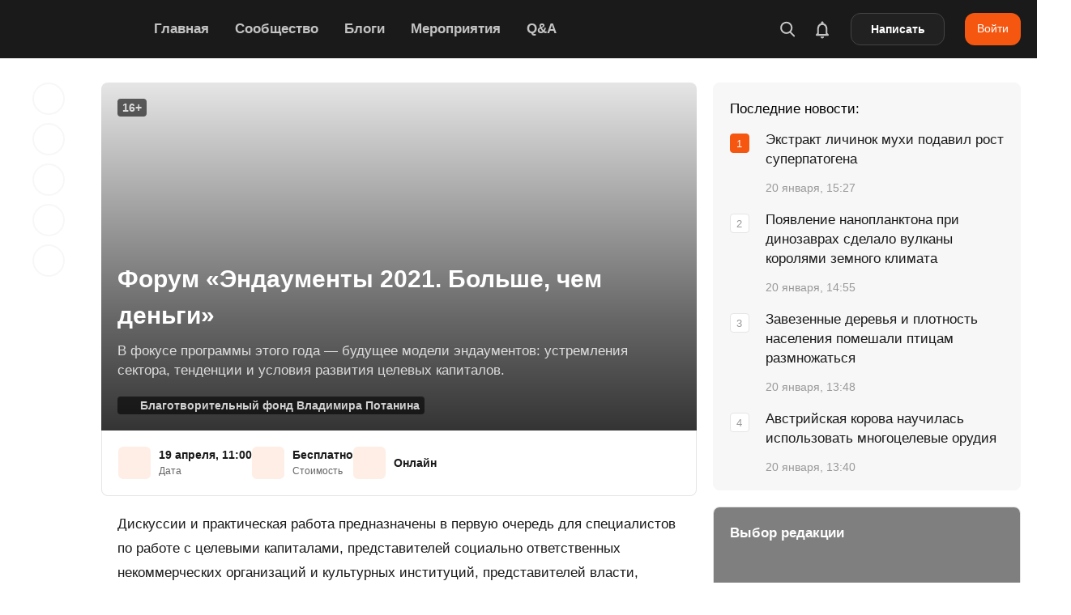

--- FILE ---
content_type: text/html; charset=utf-8
request_url: https://naked-science.ru/events/forum-endaumenty-2021-bolshe-chem-dengi
body_size: 82257
content:
<!DOCTYPE html>
<html lang="ru">

<head><meta charset="utf-8"/><script>if(navigator.userAgent.match(/MSIE|Internet Explorer/i)||navigator.userAgent.match(/Trident\/7\..*?rv:11/i)){var href=document.location.href;if(!href.match(/[?&]nowprocket/)){if(href.indexOf("?")==-1){if(href.indexOf("#")==-1){document.location.href=href+"?nowprocket=1"}else{document.location.href=href.replace("#","?nowprocket=1#")}}else{if(href.indexOf("#")==-1){document.location.href=href+"&nowprocket=1"}else{document.location.href=href.replace("#","&nowprocket=1#")}}}}</script><script>(()=>{class RocketLazyLoadScripts{constructor(){this.v="2.0.4",this.userEvents=["keydown","keyup","mousedown","mouseup","mousemove","mouseover","mouseout","touchmove","touchstart","touchend","touchcancel","wheel","click","dblclick","input"],this.attributeEvents=["onblur","onclick","oncontextmenu","ondblclick","onfocus","onmousedown","onmouseenter","onmouseleave","onmousemove","onmouseout","onmouseover","onmouseup","onmousewheel","onscroll","onsubmit"]}async t(){this.i(),this.o(),/iP(ad|hone)/.test(navigator.userAgent)&&this.h(),this.u(),this.l(this),this.m(),this.k(this),this.p(this),this._(),await Promise.all([this.R(),this.L()]),this.lastBreath=Date.now(),this.S(this),this.P(),this.D(),this.O(),this.M(),await this.C(this.delayedScripts.normal),await this.C(this.delayedScripts.defer),await this.C(this.delayedScripts.async),await this.T(),await this.F(),await this.j(),await this.A(),window.dispatchEvent(new Event("rocket-allScriptsLoaded")),this.everythingLoaded=!0,this.lastTouchEnd&&await new Promise(t=>setTimeout(t,500-Date.now()+this.lastTouchEnd)),this.I(),this.H(),this.U(),this.W()}i(){this.CSPIssue=sessionStorage.getItem("rocketCSPIssue"),document.addEventListener("securitypolicyviolation",t=>{this.CSPIssue||"script-src-elem"!==t.violatedDirective||"data"!==t.blockedURI||(this.CSPIssue=!0,sessionStorage.setItem("rocketCSPIssue",!0))},{isRocket:!0})}o(){window.addEventListener("pageshow",t=>{this.persisted=t.persisted,this.realWindowLoadedFired=!0},{isRocket:!0}),window.addEventListener("pagehide",()=>{this.onFirstUserAction=null},{isRocket:!0})}h(){let t;function e(e){t=e}window.addEventListener("touchstart",e,{isRocket:!0}),window.addEventListener("touchend",function i(o){o.changedTouches[0]&&t.changedTouches[0]&&Math.abs(o.changedTouches[0].pageX-t.changedTouches[0].pageX)<10&&Math.abs(o.changedTouches[0].pageY-t.changedTouches[0].pageY)<10&&o.timeStamp-t.timeStamp<200&&(window.removeEventListener("touchstart",e,{isRocket:!0}),window.removeEventListener("touchend",i,{isRocket:!0}),"INPUT"===o.target.tagName&&"text"===o.target.type||(o.target.dispatchEvent(new TouchEvent("touchend",{target:o.target,bubbles:!0})),o.target.dispatchEvent(new MouseEvent("mouseover",{target:o.target,bubbles:!0})),o.target.dispatchEvent(new PointerEvent("click",{target:o.target,bubbles:!0,cancelable:!0,detail:1,clientX:o.changedTouches[0].clientX,clientY:o.changedTouches[0].clientY})),event.preventDefault()))},{isRocket:!0})}q(t){this.userActionTriggered||("mousemove"!==t.type||this.firstMousemoveIgnored?"keyup"===t.type||"mouseover"===t.type||"mouseout"===t.type||(this.userActionTriggered=!0,this.onFirstUserAction&&this.onFirstUserAction()):this.firstMousemoveIgnored=!0),"click"===t.type&&t.preventDefault(),t.stopPropagation(),t.stopImmediatePropagation(),"touchstart"===this.lastEvent&&"touchend"===t.type&&(this.lastTouchEnd=Date.now()),"click"===t.type&&(this.lastTouchEnd=0),this.lastEvent=t.type,t.composedPath&&t.composedPath()[0].getRootNode()instanceof ShadowRoot&&(t.rocketTarget=t.composedPath()[0]),this.savedUserEvents.push(t)}u(){this.savedUserEvents=[],this.userEventHandler=this.q.bind(this),this.userEvents.forEach(t=>window.addEventListener(t,this.userEventHandler,{passive:!1,isRocket:!0})),document.addEventListener("visibilitychange",this.userEventHandler,{isRocket:!0})}U(){this.userEvents.forEach(t=>window.removeEventListener(t,this.userEventHandler,{passive:!1,isRocket:!0})),document.removeEventListener("visibilitychange",this.userEventHandler,{isRocket:!0}),this.savedUserEvents.forEach(t=>{(t.rocketTarget||t.target).dispatchEvent(new window[t.constructor.name](t.type,t))})}m(){const t="return false",e=Array.from(this.attributeEvents,t=>"data-rocket-"+t),i="["+this.attributeEvents.join("],[")+"]",o="[data-rocket-"+this.attributeEvents.join("],[data-rocket-")+"]",s=(e,i,o)=>{o&&o!==t&&(e.setAttribute("data-rocket-"+i,o),e["rocket"+i]=new Function("event",o),e.setAttribute(i,t))};new MutationObserver(t=>{for(const n of t)"attributes"===n.type&&(n.attributeName.startsWith("data-rocket-")||this.everythingLoaded?n.attributeName.startsWith("data-rocket-")&&this.everythingLoaded&&this.N(n.target,n.attributeName.substring(12)):s(n.target,n.attributeName,n.target.getAttribute(n.attributeName))),"childList"===n.type&&n.addedNodes.forEach(t=>{if(t.nodeType===Node.ELEMENT_NODE)if(this.everythingLoaded)for(const i of[t,...t.querySelectorAll(o)])for(const t of i.getAttributeNames())e.includes(t)&&this.N(i,t.substring(12));else for(const e of[t,...t.querySelectorAll(i)])for(const t of e.getAttributeNames())this.attributeEvents.includes(t)&&s(e,t,e.getAttribute(t))})}).observe(document,{subtree:!0,childList:!0,attributeFilter:[...this.attributeEvents,...e]})}I(){this.attributeEvents.forEach(t=>{document.querySelectorAll("[data-rocket-"+t+"]").forEach(e=>{this.N(e,t)})})}N(t,e){const i=t.getAttribute("data-rocket-"+e);i&&(t.setAttribute(e,i),t.removeAttribute("data-rocket-"+e))}k(t){Object.defineProperty(HTMLElement.prototype,"onclick",{get(){return this.rocketonclick||null},set(e){this.rocketonclick=e,this.setAttribute(t.everythingLoaded?"onclick":"data-rocket-onclick","this.rocketonclick(event)")}})}S(t){function e(e,i){let o=e[i];e[i]=null,Object.defineProperty(e,i,{get:()=>o,set(s){t.everythingLoaded?o=s:e["rocket"+i]=o=s}})}e(document,"onreadystatechange"),e(window,"onload"),e(window,"onpageshow");try{Object.defineProperty(document,"readyState",{get:()=>t.rocketReadyState,set(e){t.rocketReadyState=e},configurable:!0}),document.readyState="loading"}catch(t){console.log("WPRocket DJE readyState conflict, bypassing")}}l(t){this.originalAddEventListener=EventTarget.prototype.addEventListener,this.originalRemoveEventListener=EventTarget.prototype.removeEventListener,this.savedEventListeners=[],EventTarget.prototype.addEventListener=function(e,i,o){o&&o.isRocket||!t.B(e,this)&&!t.userEvents.includes(e)||t.B(e,this)&&!t.userActionTriggered||e.startsWith("rocket-")||t.everythingLoaded?t.originalAddEventListener.call(this,e,i,o):(t.savedEventListeners.push({target:this,remove:!1,type:e,func:i,options:o}),"mouseenter"!==e&&"mouseleave"!==e||t.originalAddEventListener.call(this,e,t.savedUserEvents.push,o))},EventTarget.prototype.removeEventListener=function(e,i,o){o&&o.isRocket||!t.B(e,this)&&!t.userEvents.includes(e)||t.B(e,this)&&!t.userActionTriggered||e.startsWith("rocket-")||t.everythingLoaded?t.originalRemoveEventListener.call(this,e,i,o):t.savedEventListeners.push({target:this,remove:!0,type:e,func:i,options:o})}}J(t,e){this.savedEventListeners=this.savedEventListeners.filter(i=>{let o=i.type,s=i.target||window;return e!==o||t!==s||(this.B(o,s)&&(i.type="rocket-"+o),this.$(i),!1)})}H(){EventTarget.prototype.addEventListener=this.originalAddEventListener,EventTarget.prototype.removeEventListener=this.originalRemoveEventListener,this.savedEventListeners.forEach(t=>this.$(t))}$(t){t.remove?this.originalRemoveEventListener.call(t.target,t.type,t.func,t.options):this.originalAddEventListener.call(t.target,t.type,t.func,t.options)}p(t){let e;function i(e){return t.everythingLoaded?e:e.split(" ").map(t=>"load"===t||t.startsWith("load.")?"rocket-jquery-load":t).join(" ")}function o(o){function s(e){const s=o.fn[e];o.fn[e]=o.fn.init.prototype[e]=function(){return this[0]===window&&t.userActionTriggered&&("string"==typeof arguments[0]||arguments[0]instanceof String?arguments[0]=i(arguments[0]):"object"==typeof arguments[0]&&Object.keys(arguments[0]).forEach(t=>{const e=arguments[0][t];delete arguments[0][t],arguments[0][i(t)]=e})),s.apply(this,arguments),this}}if(o&&o.fn&&!t.allJQueries.includes(o)){const e={DOMContentLoaded:[],"rocket-DOMContentLoaded":[]};for(const t in e)document.addEventListener(t,()=>{e[t].forEach(t=>t())},{isRocket:!0});o.fn.ready=o.fn.init.prototype.ready=function(i){function s(){parseInt(o.fn.jquery)>2?setTimeout(()=>i.bind(document)(o)):i.bind(document)(o)}return"function"==typeof i&&(t.realDomReadyFired?!t.userActionTriggered||t.fauxDomReadyFired?s():e["rocket-DOMContentLoaded"].push(s):e.DOMContentLoaded.push(s)),o([])},s("on"),s("one"),s("off"),t.allJQueries.push(o)}e=o}t.allJQueries=[],o(window.jQuery),Object.defineProperty(window,"jQuery",{get:()=>e,set(t){o(t)}})}P(){const t=new Map;document.write=document.writeln=function(e){const i=document.currentScript,o=document.createRange(),s=i.parentElement;let n=t.get(i);void 0===n&&(n=i.nextSibling,t.set(i,n));const c=document.createDocumentFragment();o.setStart(c,0),c.appendChild(o.createContextualFragment(e)),s.insertBefore(c,n)}}async R(){return new Promise(t=>{this.userActionTriggered?t():this.onFirstUserAction=t})}async L(){return new Promise(t=>{document.addEventListener("DOMContentLoaded",()=>{this.realDomReadyFired=!0,t()},{isRocket:!0})})}async j(){return this.realWindowLoadedFired?Promise.resolve():new Promise(t=>{window.addEventListener("load",t,{isRocket:!0})})}M(){this.pendingScripts=[];this.scriptsMutationObserver=new MutationObserver(t=>{for(const e of t)e.addedNodes.forEach(t=>{"SCRIPT"!==t.tagName||t.noModule||t.isWPRocket||this.pendingScripts.push({script:t,promise:new Promise(e=>{const i=()=>{const i=this.pendingScripts.findIndex(e=>e.script===t);i>=0&&this.pendingScripts.splice(i,1),e()};t.addEventListener("load",i,{isRocket:!0}),t.addEventListener("error",i,{isRocket:!0}),setTimeout(i,1e3)})})})}),this.scriptsMutationObserver.observe(document,{childList:!0,subtree:!0})}async F(){await this.X(),this.pendingScripts.length?(await this.pendingScripts[0].promise,await this.F()):this.scriptsMutationObserver.disconnect()}D(){this.delayedScripts={normal:[],async:[],defer:[]},document.querySelectorAll("script[type$=rocketlazyloadscript]").forEach(t=>{t.hasAttribute("data-rocket-src")?t.hasAttribute("async")&&!1!==t.async?this.delayedScripts.async.push(t):t.hasAttribute("defer")&&!1!==t.defer||"module"===t.getAttribute("data-rocket-type")?this.delayedScripts.defer.push(t):this.delayedScripts.normal.push(t):this.delayedScripts.normal.push(t)})}async _(){await this.L();let t=[];document.querySelectorAll("script[type$=rocketlazyloadscript][data-rocket-src]").forEach(e=>{let i=e.getAttribute("data-rocket-src");if(i&&!i.startsWith("data:")){i.startsWith("//")&&(i=location.protocol+i);try{const o=new URL(i).origin;o!==location.origin&&t.push({src:o,crossOrigin:e.crossOrigin||"module"===e.getAttribute("data-rocket-type")})}catch(t){}}}),t=[...new Map(t.map(t=>[JSON.stringify(t),t])).values()],this.Y(t,"preconnect")}async G(t){if(await this.K(),!0!==t.noModule||!("noModule"in HTMLScriptElement.prototype))return new Promise(e=>{let i;function o(){(i||t).setAttribute("data-rocket-status","executed"),e()}try{if(navigator.userAgent.includes("Firefox/")||""===navigator.vendor||this.CSPIssue)i=document.createElement("script"),[...t.attributes].forEach(t=>{let e=t.nodeName;"type"!==e&&("data-rocket-type"===e&&(e="type"),"data-rocket-src"===e&&(e="src"),i.setAttribute(e,t.nodeValue))}),t.text&&(i.text=t.text),t.nonce&&(i.nonce=t.nonce),i.hasAttribute("src")?(i.addEventListener("load",o,{isRocket:!0}),i.addEventListener("error",()=>{i.setAttribute("data-rocket-status","failed-network"),e()},{isRocket:!0}),setTimeout(()=>{i.isConnected||e()},1)):(i.text=t.text,o()),i.isWPRocket=!0,t.parentNode.replaceChild(i,t);else{const i=t.getAttribute("data-rocket-type"),s=t.getAttribute("data-rocket-src");i?(t.type=i,t.removeAttribute("data-rocket-type")):t.removeAttribute("type"),t.addEventListener("load",o,{isRocket:!0}),t.addEventListener("error",i=>{this.CSPIssue&&i.target.src.startsWith("data:")?(console.log("WPRocket: CSP fallback activated"),t.removeAttribute("src"),this.G(t).then(e)):(t.setAttribute("data-rocket-status","failed-network"),e())},{isRocket:!0}),s?(t.fetchPriority="high",t.removeAttribute("data-rocket-src"),t.src=s):t.src="data:text/javascript;base64,"+window.btoa(unescape(encodeURIComponent(t.text)))}}catch(i){t.setAttribute("data-rocket-status","failed-transform"),e()}});t.setAttribute("data-rocket-status","skipped")}async C(t){const e=t.shift();return e?(e.isConnected&&await this.G(e),this.C(t)):Promise.resolve()}O(){this.Y([...this.delayedScripts.normal,...this.delayedScripts.defer,...this.delayedScripts.async],"preload")}Y(t,e){this.trash=this.trash||[];let i=!0;var o=document.createDocumentFragment();t.forEach(t=>{const s=t.getAttribute&&t.getAttribute("data-rocket-src")||t.src;if(s&&!s.startsWith("data:")){const n=document.createElement("link");n.href=s,n.rel=e,"preconnect"!==e&&(n.as="script",n.fetchPriority=i?"high":"low"),t.getAttribute&&"module"===t.getAttribute("data-rocket-type")&&(n.crossOrigin=!0),t.crossOrigin&&(n.crossOrigin=t.crossOrigin),t.integrity&&(n.integrity=t.integrity),t.nonce&&(n.nonce=t.nonce),o.appendChild(n),this.trash.push(n),i=!1}}),document.head.appendChild(o)}W(){this.trash.forEach(t=>t.remove())}async T(){try{document.readyState="interactive"}catch(t){}this.fauxDomReadyFired=!0;try{await this.K(),this.J(document,"readystatechange"),document.dispatchEvent(new Event("rocket-readystatechange")),await this.K(),document.rocketonreadystatechange&&document.rocketonreadystatechange(),await this.K(),this.J(document,"DOMContentLoaded"),document.dispatchEvent(new Event("rocket-DOMContentLoaded")),await this.K(),this.J(window,"DOMContentLoaded"),window.dispatchEvent(new Event("rocket-DOMContentLoaded"))}catch(t){console.error(t)}}async A(){try{document.readyState="complete"}catch(t){}try{await this.K(),this.J(document,"readystatechange"),document.dispatchEvent(new Event("rocket-readystatechange")),await this.K(),document.rocketonreadystatechange&&document.rocketonreadystatechange(),await this.K(),this.J(window,"load"),window.dispatchEvent(new Event("rocket-load")),await this.K(),window.rocketonload&&window.rocketonload(),await this.K(),this.allJQueries.forEach(t=>t(window).trigger("rocket-jquery-load")),await this.K(),this.J(window,"pageshow");const t=new Event("rocket-pageshow");t.persisted=this.persisted,window.dispatchEvent(t),await this.K(),window.rocketonpageshow&&window.rocketonpageshow({persisted:this.persisted})}catch(t){console.error(t)}}async K(){Date.now()-this.lastBreath>45&&(await this.X(),this.lastBreath=Date.now())}async X(){return document.hidden?new Promise(t=>setTimeout(t)):new Promise(t=>requestAnimationFrame(t))}B(t,e){return e===document&&"readystatechange"===t||(e===document&&"DOMContentLoaded"===t||(e===window&&"DOMContentLoaded"===t||(e===window&&"load"===t||e===window&&"pageshow"===t)))}static run(){(new RocketLazyLoadScripts).t()}}RocketLazyLoadScripts.run()})();</script>

        
    <meta name="viewport" content="width=device-width, initial-scale=1.0, maximum-scale=5.0, user-scalable=1">
	<meta name="apple-itunes-app" content="app-id=604780121">
    <link rel="alternate" type="application/rss+xml" title="Все новости Naked Science" href="https://naked-science.ru/feed/gn" />
    <meta http-equiv="X-UA-Compatible" content="IE=edge">
	
	<!-- Google Tag Manager -->
<script type="rocketlazyloadscript">(function(w,d,s,l,i){w[l]=w[l]||[];w[l].push({'gtm.start':
new Date().getTime(),event:'gtm.js'});var f=d.getElementsByTagName(s)[0],
j=d.createElement(s),dl=l!='dataLayer'?'&l='+l:'';j.async=true;j.src=
'https://www.googletagmanager.com/gtm.js?id='+i+dl;f.parentNode.insertBefore(j,f);
})(window,document,'script','dataLayer','GTM-PFD3FQP');</script>
<!-- End Google Tag Manager -->

    <!-- ICON CONFIG START BY RUSLAN -->
    <link rel="apple-touch-icon" sizes="180x180" href="/apple-touch-icon.png">
	<link rel="icon" type="image/png" href="/favicon-96x96.png" sizes="96x96" />
    <link rel="icon" type="image/png" sizes="32x32" href="/favicon-32x32.png">
    <link rel="icon" type="image/png" sizes="16x16" href="/favicon-16x16.png">
	<link rel="icon" type="image/svg+xml" href="/favicon.svg" />
	<link rel="shortcut icon" href="/favicon.ico">
    <link rel="manifest" href="/site.webmanifest">
    <link rel="mask-icon" href="/safari-pinned-tab.svg" color="#5bbad5">
    <meta name="application-name" content="Naked Science">
    <meta name="apple-mobile-web-app-title" content="Naked Science">
    <meta name="msapplication-TileColor" content="#00aba9">
    <meta name="theme-color" content="#ffffff">
            <link rel="preload" as="image" href="https://naked-science.ru/wp-content/uploads/logo.svg" />

    	    	<meta name="keywords" content="форум"/>
    
    	<script type="rocketlazyloadscript" data-rocket-type="text/javascript">function theChampLoadEvent(e){var t=window.onload;if(typeof window.onload!="function"){window.onload=e}else{window.onload=function(){t();e()}}}</script>
		<script type="rocketlazyloadscript" data-rocket-type="text/javascript">var theChampDefaultLang = 'ru_RU', theChampCloseIconPath = 'https://naked-science.ru/wp-content/plugins/super-socializer/images/close.png';</script>
		<script type="rocketlazyloadscript">var theChampSiteUrl = 'https://naked-science.ru', theChampVerified = 0, theChampEmailPopup = 0, heateorSsMoreSharePopupSearchText = 'Поиск';</script>
			<script type="rocketlazyloadscript">var theChampLoadingImgPath = 'https://naked-science.ru/wp-content/plugins/super-socializer/images/ajax_loader.gif'; var theChampAjaxUrl = 'https://naked-science.ru/wp-admin/admin-ajax.php'; var theChampRedirectionUrl = 'https://naked-science.ru/events/forum-endaumenty-2021-bolshe-chem-dengi'; var theChampRegRedirectionUrl = 'https://naked-science.ru/events/forum-endaumenty-2021-bolshe-chem-dengi'; </script>
				<script type="rocketlazyloadscript"> var theChampFBKey = '', theChampSameTabLogin = '0', theChampVerified = 0; var theChampAjaxUrl = 'https://naked-science.ru/wp-admin/admin-ajax.php'; var theChampPopupTitle = ''; var theChampEmailPopup = 0; var theChampEmailAjaxUrl = 'https://naked-science.ru/wp-admin/admin-ajax.php'; var theChampEmailPopupTitle = ''; var theChampEmailPopupErrorMsg = ''; var theChampEmailPopupUniqueId = ''; var theChampEmailPopupVerifyMessage = ''; var theChampSteamAuthUrl = ""; var theChampCurrentPageUrl = 'https%3A%2F%2Fnaked-science.ru%2Fevents%2Fforum-endaumenty-2021-bolshe-chem-dengi';  var heateorMSEnabled = 0, theChampTwitterAuthUrl = theChampSiteUrl + "?SuperSocializerAuth=Twitter&super_socializer_redirect_to=" + theChampCurrentPageUrl, theChampLineAuthUrl = theChampSiteUrl + "?SuperSocializerAuth=Line&super_socializer_redirect_to=" + theChampCurrentPageUrl, theChampLiveAuthUrl = theChampSiteUrl + "?SuperSocializerAuth=Live&super_socializer_redirect_to=" + theChampCurrentPageUrl, theChampFacebookAuthUrl = theChampSiteUrl + "?SuperSocializerAuth=Facebook&super_socializer_redirect_to=" + theChampCurrentPageUrl, theChampYahooAuthUrl = theChampSiteUrl + "?SuperSocializerAuth=Yahoo&super_socializer_redirect_to=" + theChampCurrentPageUrl, theChampGoogleAuthUrl = theChampSiteUrl + "?SuperSocializerAuth=Google&super_socializer_redirect_to=" + theChampCurrentPageUrl, theChampYoutubeAuthUrl = theChampSiteUrl + "?SuperSocializerAuth=Youtube&super_socializer_redirect_to=" + theChampCurrentPageUrl, theChampVkontakteAuthUrl = theChampSiteUrl + "?SuperSocializerAuth=Vkontakte&super_socializer_redirect_to=" + theChampCurrentPageUrl, theChampLinkedinAuthUrl = theChampSiteUrl + "?SuperSocializerAuth=Linkedin&super_socializer_redirect_to=" + theChampCurrentPageUrl, theChampInstagramAuthUrl = theChampSiteUrl + "?SuperSocializerAuth=Instagram&super_socializer_redirect_to=" + theChampCurrentPageUrl, theChampWordpressAuthUrl = theChampSiteUrl + "?SuperSocializerAuth=Wordpress&super_socializer_redirect_to=" + theChampCurrentPageUrl, theChampDribbbleAuthUrl = theChampSiteUrl + "?SuperSocializerAuth=Dribbble&super_socializer_redirect_to=" + theChampCurrentPageUrl, theChampGithubAuthUrl = theChampSiteUrl + "?SuperSocializerAuth=Github&super_socializer_redirect_to=" + theChampCurrentPageUrl, theChampSpotifyAuthUrl = theChampSiteUrl + "?SuperSocializerAuth=Spotify&super_socializer_redirect_to=" + theChampCurrentPageUrl, theChampKakaoAuthUrl = theChampSiteUrl + "?SuperSocializerAuth=Kakao&super_socializer_redirect_to=" + theChampCurrentPageUrl, theChampTwitchAuthUrl = theChampSiteUrl + "?SuperSocializerAuth=Twitch&super_socializer_redirect_to=" + theChampCurrentPageUrl, theChampRedditAuthUrl = theChampSiteUrl + "?SuperSocializerAuth=Reddit&super_socializer_redirect_to=" + theChampCurrentPageUrl, theChampDisqusAuthUrl = theChampSiteUrl + "?SuperSocializerAuth=Disqus&super_socializer_redirect_to=" + theChampCurrentPageUrl, theChampDropboxAuthUrl = theChampSiteUrl + "?SuperSocializerAuth=Dropbox&super_socializer_redirect_to=" + theChampCurrentPageUrl, theChampFoursquareAuthUrl = theChampSiteUrl + "?SuperSocializerAuth=Foursquare&super_socializer_redirect_to=" + theChampCurrentPageUrl, theChampAmazonAuthUrl = theChampSiteUrl + "?SuperSocializerAuth=Amazon&super_socializer_redirect_to=" + theChampCurrentPageUrl, theChampStackoverflowAuthUrl = theChampSiteUrl + "?SuperSocializerAuth=Stackoverflow&super_socializer_redirect_to=" + theChampCurrentPageUrl, theChampDiscordAuthUrl = theChampSiteUrl + "?SuperSocializerAuth=Discord&super_socializer_redirect_to=" + theChampCurrentPageUrl, theChampMailruAuthUrl = theChampSiteUrl + "?SuperSocializerAuth=Mailru&super_socializer_redirect_to=" + theChampCurrentPageUrl, theChampYandexAuthUrl = theChampSiteUrl + "?SuperSocializerAuth=Yandex&super_socializer_redirect_to=" + theChampCurrentPageUrl; theChampOdnoklassnikiAuthUrl = theChampSiteUrl + "?SuperSocializerAuth=Odnoklassniki&super_socializer_redirect_to=" + theChampCurrentPageUrl;</script>
			<style type="text/css"></style>
	<meta name='robots' content='index, follow, max-image-preview:large, max-snippet:-1, max-video-preview:-1' />

	<!-- This site is optimized with the Yoast SEO Premium plugin v26.7 (Yoast SEO v26.7) - https://yoast.com/wordpress/plugins/seo/ -->
	<title>Мероприятие: Форум «Эндаументы 2021. Больше, чем деньги»</title>
<style id="wpr-usedcss">img:is([sizes=auto i],[sizes^="auto," i]){contain-intrinsic-size:3000px 1500px}:where(.wp-block-button__link){border-radius:9999px;box-shadow:none;padding:calc(.667em + 2px) calc(1.333em + 2px);text-decoration:none}:root :where(.wp-block-button .wp-block-button__link.is-style-outline),:root :where(.wp-block-button.is-style-outline>.wp-block-button__link){border:2px solid;padding:.667em 1.333em}:root :where(.wp-block-button .wp-block-button__link.is-style-outline:not(.has-text-color)),:root :where(.wp-block-button.is-style-outline>.wp-block-button__link:not(.has-text-color)){color:currentColor}:root :where(.wp-block-button .wp-block-button__link.is-style-outline:not(.has-background)),:root :where(.wp-block-button.is-style-outline>.wp-block-button__link:not(.has-background)){background-color:initial;background-image:none}:where(.wp-block-calendar table:not(.has-background) th){background:#ddd}:where(.wp-block-columns){margin-bottom:1.75em}:where(.wp-block-columns.has-background){padding:1.25em 2.375em}:where(.wp-block-post-comments input[type=submit]){border:none}:where(.wp-block-cover-image:not(.has-text-color)),:where(.wp-block-cover:not(.has-text-color)){color:#fff}:where(.wp-block-cover-image.is-light:not(.has-text-color)),:where(.wp-block-cover.is-light:not(.has-text-color)){color:#000}:root :where(.wp-block-cover h1:not(.has-text-color)),:root :where(.wp-block-cover h2:not(.has-text-color)),:root :where(.wp-block-cover h3:not(.has-text-color)),:root :where(.wp-block-cover h4:not(.has-text-color)),:root :where(.wp-block-cover h5:not(.has-text-color)),:root :where(.wp-block-cover h6:not(.has-text-color)),:root :where(.wp-block-cover p:not(.has-text-color)){color:inherit}:where(.wp-block-file){margin-bottom:1.5em}:where(.wp-block-file__button){border-radius:2em;display:inline-block;padding:.5em 1em}:where(.wp-block-file__button):is(a):active,:where(.wp-block-file__button):is(a):focus,:where(.wp-block-file__button):is(a):hover,:where(.wp-block-file__button):is(a):visited{box-shadow:none;color:#fff;opacity:.85;text-decoration:none}.wp-block-gallery:not(.has-nested-images){display:flex;flex-wrap:wrap;list-style-type:none;margin:0;padding:0}.wp-block-gallery:not(.has-nested-images) figcaption{flex-grow:1}:where(.wp-block-group.wp-block-group-is-layout-constrained){position:relative}:root :where(.wp-block-image.is-style-rounded img,.wp-block-image .is-style-rounded img){border-radius:9999px}:where(.wp-block-latest-comments:not([style*=line-height] .wp-block-latest-comments__comment)){line-height:1.1}:where(.wp-block-latest-comments:not([style*=line-height] .wp-block-latest-comments__comment-excerpt p)){line-height:1.8}:root :where(.wp-block-latest-posts.is-grid){padding:0}:root :where(.wp-block-latest-posts.wp-block-latest-posts__list){padding-left:0}ol,ul{box-sizing:border-box}:root :where(.wp-block-list.has-background){padding:1.25em 2.375em}:where(.wp-block-navigation.has-background .wp-block-navigation-item a:not(.wp-element-button)),:where(.wp-block-navigation.has-background .wp-block-navigation-submenu a:not(.wp-element-button)){padding:.5em 1em}:where(.wp-block-navigation .wp-block-navigation__submenu-container .wp-block-navigation-item a:not(.wp-element-button)),:where(.wp-block-navigation .wp-block-navigation__submenu-container .wp-block-navigation-submenu a:not(.wp-element-button)),:where(.wp-block-navigation .wp-block-navigation__submenu-container .wp-block-navigation-submenu button.wp-block-navigation-item__content),:where(.wp-block-navigation .wp-block-navigation__submenu-container .wp-block-pages-list__item button.wp-block-navigation-item__content){padding:.5em 1em}:root :where(p.has-background){padding:1.25em 2.375em}:where(p.has-text-color:not(.has-link-color)) a{color:inherit}:where(.wp-block-post-comments-form) input:not([type=submit]),:where(.wp-block-post-comments-form) textarea{border:1px solid #949494;font-family:inherit;font-size:1em}:where(.wp-block-post-comments-form) input:where(:not([type=submit]):not([type=checkbox])),:where(.wp-block-post-comments-form) textarea{padding:calc(.667em + 2px)}:where(.wp-block-post-excerpt){box-sizing:border-box;margin-bottom:var(--wp--style--block-gap);margin-top:var(--wp--style--block-gap)}:where(.wp-block-preformatted.has-background){padding:1.25em 2.375em}:where(.wp-block-search__button){border:1px solid #ccc;padding:6px 10px}:where(.wp-block-search__input){font-family:inherit;font-size:inherit;font-style:inherit;font-weight:inherit;letter-spacing:inherit;line-height:inherit;text-transform:inherit}:where(.wp-block-search__button-inside .wp-block-search__inside-wrapper){border:1px solid #949494;box-sizing:border-box;padding:4px}:where(.wp-block-search__button-inside .wp-block-search__inside-wrapper) .wp-block-search__input{border:none;border-radius:0;padding:0 4px}:where(.wp-block-search__button-inside .wp-block-search__inside-wrapper) .wp-block-search__input:focus{outline:0}:where(.wp-block-search__button-inside .wp-block-search__inside-wrapper) :where(.wp-block-search__button){padding:4px 8px}:root :where(.wp-block-separator.is-style-dots){height:auto;line-height:1;text-align:center}:root :where(.wp-block-separator.is-style-dots):before{color:currentColor;content:"···";font-family:serif;font-size:1.5em;letter-spacing:2em;padding-left:2em}:root :where(.wp-block-site-logo.is-style-rounded){border-radius:9999px}:where(.wp-block-social-links:not(.is-style-logos-only)) .wp-social-link{background-color:#f0f0f0;color:#444}:where(.wp-block-social-links:not(.is-style-logos-only)) .wp-social-link-amazon{background-color:#f90;color:#fff}:where(.wp-block-social-links:not(.is-style-logos-only)) .wp-social-link-bandcamp{background-color:#1ea0c3;color:#fff}:where(.wp-block-social-links:not(.is-style-logos-only)) .wp-social-link-behance{background-color:#0757fe;color:#fff}:where(.wp-block-social-links:not(.is-style-logos-only)) .wp-social-link-bluesky{background-color:#0a7aff;color:#fff}:where(.wp-block-social-links:not(.is-style-logos-only)) .wp-social-link-codepen{background-color:#1e1f26;color:#fff}:where(.wp-block-social-links:not(.is-style-logos-only)) .wp-social-link-deviantart{background-color:#02e49b;color:#fff}:where(.wp-block-social-links:not(.is-style-logos-only)) .wp-social-link-discord{background-color:#5865f2;color:#fff}:where(.wp-block-social-links:not(.is-style-logos-only)) .wp-social-link-dribbble{background-color:#e94c89;color:#fff}:where(.wp-block-social-links:not(.is-style-logos-only)) .wp-social-link-dropbox{background-color:#4280ff;color:#fff}:where(.wp-block-social-links:not(.is-style-logos-only)) .wp-social-link-etsy{background-color:#f45800;color:#fff}:where(.wp-block-social-links:not(.is-style-logos-only)) .wp-social-link-facebook{background-color:#0866ff;color:#fff}:where(.wp-block-social-links:not(.is-style-logos-only)) .wp-social-link-fivehundredpx{background-color:#000;color:#fff}:where(.wp-block-social-links:not(.is-style-logos-only)) .wp-social-link-flickr{background-color:#0461dd;color:#fff}:where(.wp-block-social-links:not(.is-style-logos-only)) .wp-social-link-foursquare{background-color:#e65678;color:#fff}:where(.wp-block-social-links:not(.is-style-logos-only)) .wp-social-link-github{background-color:#24292d;color:#fff}:where(.wp-block-social-links:not(.is-style-logos-only)) .wp-social-link-goodreads{background-color:#eceadd;color:#382110}:where(.wp-block-social-links:not(.is-style-logos-only)) .wp-social-link-google{background-color:#ea4434;color:#fff}:where(.wp-block-social-links:not(.is-style-logos-only)) .wp-social-link-gravatar{background-color:#1d4fc4;color:#fff}:where(.wp-block-social-links:not(.is-style-logos-only)) .wp-social-link-instagram{background-color:#f00075;color:#fff}:where(.wp-block-social-links:not(.is-style-logos-only)) .wp-social-link-lastfm{background-color:#e21b24;color:#fff}:where(.wp-block-social-links:not(.is-style-logos-only)) .wp-social-link-linkedin{background-color:#0d66c2;color:#fff}:where(.wp-block-social-links:not(.is-style-logos-only)) .wp-social-link-mastodon{background-color:#3288d4;color:#fff}:where(.wp-block-social-links:not(.is-style-logos-only)) .wp-social-link-medium{background-color:#000;color:#fff}:where(.wp-block-social-links:not(.is-style-logos-only)) .wp-social-link-meetup{background-color:#f6405f;color:#fff}:where(.wp-block-social-links:not(.is-style-logos-only)) .wp-social-link-patreon{background-color:#000;color:#fff}:where(.wp-block-social-links:not(.is-style-logos-only)) .wp-social-link-pinterest{background-color:#e60122;color:#fff}:where(.wp-block-social-links:not(.is-style-logos-only)) .wp-social-link-pocket{background-color:#ef4155;color:#fff}:where(.wp-block-social-links:not(.is-style-logos-only)) .wp-social-link-reddit{background-color:#ff4500;color:#fff}:where(.wp-block-social-links:not(.is-style-logos-only)) .wp-social-link-skype{background-color:#0478d7;color:#fff}:where(.wp-block-social-links:not(.is-style-logos-only)) .wp-social-link-snapchat{background-color:#fefc00;color:#fff;stroke:#000}:where(.wp-block-social-links:not(.is-style-logos-only)) .wp-social-link-soundcloud{background-color:#ff5600;color:#fff}:where(.wp-block-social-links:not(.is-style-logos-only)) .wp-social-link-spotify{background-color:#1bd760;color:#fff}:where(.wp-block-social-links:not(.is-style-logos-only)) .wp-social-link-telegram{background-color:#2aabee;color:#fff}:where(.wp-block-social-links:not(.is-style-logos-only)) .wp-social-link-threads{background-color:#000;color:#fff}:where(.wp-block-social-links:not(.is-style-logos-only)) .wp-social-link-tiktok{background-color:#000;color:#fff}:where(.wp-block-social-links:not(.is-style-logos-only)) .wp-social-link-tumblr{background-color:#011835;color:#fff}:where(.wp-block-social-links:not(.is-style-logos-only)) .wp-social-link-twitch{background-color:#6440a4;color:#fff}:where(.wp-block-social-links:not(.is-style-logos-only)) .wp-social-link-twitter{background-color:#1da1f2;color:#fff}:where(.wp-block-social-links:not(.is-style-logos-only)) .wp-social-link-vimeo{background-color:#1eb7ea;color:#fff}:where(.wp-block-social-links:not(.is-style-logos-only)) .wp-social-link-vk{background-color:#4680c2;color:#fff}:where(.wp-block-social-links:not(.is-style-logos-only)) .wp-social-link-wordpress{background-color:#3499cd;color:#fff}:where(.wp-block-social-links:not(.is-style-logos-only)) .wp-social-link-whatsapp{background-color:#25d366;color:#fff}:where(.wp-block-social-links:not(.is-style-logos-only)) .wp-social-link-x{background-color:#000;color:#fff}:where(.wp-block-social-links:not(.is-style-logos-only)) .wp-social-link-yelp{background-color:#d32422;color:#fff}:where(.wp-block-social-links:not(.is-style-logos-only)) .wp-social-link-youtube{background-color:red;color:#fff}:where(.wp-block-social-links.is-style-logos-only) .wp-social-link{background:0 0}:where(.wp-block-social-links.is-style-logos-only) .wp-social-link svg{height:1.25em;width:1.25em}:where(.wp-block-social-links.is-style-logos-only) .wp-social-link-amazon{color:#f90}:where(.wp-block-social-links.is-style-logos-only) .wp-social-link-bandcamp{color:#1ea0c3}:where(.wp-block-social-links.is-style-logos-only) .wp-social-link-behance{color:#0757fe}:where(.wp-block-social-links.is-style-logos-only) .wp-social-link-bluesky{color:#0a7aff}:where(.wp-block-social-links.is-style-logos-only) .wp-social-link-codepen{color:#1e1f26}:where(.wp-block-social-links.is-style-logos-only) .wp-social-link-deviantart{color:#02e49b}:where(.wp-block-social-links.is-style-logos-only) .wp-social-link-discord{color:#5865f2}:where(.wp-block-social-links.is-style-logos-only) .wp-social-link-dribbble{color:#e94c89}:where(.wp-block-social-links.is-style-logos-only) .wp-social-link-dropbox{color:#4280ff}:where(.wp-block-social-links.is-style-logos-only) .wp-social-link-etsy{color:#f45800}:where(.wp-block-social-links.is-style-logos-only) .wp-social-link-facebook{color:#0866ff}:where(.wp-block-social-links.is-style-logos-only) .wp-social-link-fivehundredpx{color:#000}:where(.wp-block-social-links.is-style-logos-only) .wp-social-link-flickr{color:#0461dd}:where(.wp-block-social-links.is-style-logos-only) .wp-social-link-foursquare{color:#e65678}:where(.wp-block-social-links.is-style-logos-only) .wp-social-link-github{color:#24292d}:where(.wp-block-social-links.is-style-logos-only) .wp-social-link-goodreads{color:#382110}:where(.wp-block-social-links.is-style-logos-only) .wp-social-link-google{color:#ea4434}:where(.wp-block-social-links.is-style-logos-only) .wp-social-link-gravatar{color:#1d4fc4}:where(.wp-block-social-links.is-style-logos-only) .wp-social-link-instagram{color:#f00075}:where(.wp-block-social-links.is-style-logos-only) .wp-social-link-lastfm{color:#e21b24}:where(.wp-block-social-links.is-style-logos-only) .wp-social-link-linkedin{color:#0d66c2}:where(.wp-block-social-links.is-style-logos-only) .wp-social-link-mastodon{color:#3288d4}:where(.wp-block-social-links.is-style-logos-only) .wp-social-link-medium{color:#000}:where(.wp-block-social-links.is-style-logos-only) .wp-social-link-meetup{color:#f6405f}:where(.wp-block-social-links.is-style-logos-only) .wp-social-link-patreon{color:#000}:where(.wp-block-social-links.is-style-logos-only) .wp-social-link-pinterest{color:#e60122}:where(.wp-block-social-links.is-style-logos-only) .wp-social-link-pocket{color:#ef4155}:where(.wp-block-social-links.is-style-logos-only) .wp-social-link-reddit{color:#ff4500}:where(.wp-block-social-links.is-style-logos-only) .wp-social-link-skype{color:#0478d7}:where(.wp-block-social-links.is-style-logos-only) .wp-social-link-snapchat{color:#fff;stroke:#000}:where(.wp-block-social-links.is-style-logos-only) .wp-social-link-soundcloud{color:#ff5600}:where(.wp-block-social-links.is-style-logos-only) .wp-social-link-spotify{color:#1bd760}:where(.wp-block-social-links.is-style-logos-only) .wp-social-link-telegram{color:#2aabee}:where(.wp-block-social-links.is-style-logos-only) .wp-social-link-threads{color:#000}:where(.wp-block-social-links.is-style-logos-only) .wp-social-link-tiktok{color:#000}:where(.wp-block-social-links.is-style-logos-only) .wp-social-link-tumblr{color:#011835}:where(.wp-block-social-links.is-style-logos-only) .wp-social-link-twitch{color:#6440a4}:where(.wp-block-social-links.is-style-logos-only) .wp-social-link-twitter{color:#1da1f2}:where(.wp-block-social-links.is-style-logos-only) .wp-social-link-vimeo{color:#1eb7ea}:where(.wp-block-social-links.is-style-logos-only) .wp-social-link-vk{color:#4680c2}:where(.wp-block-social-links.is-style-logos-only) .wp-social-link-whatsapp{color:#25d366}:where(.wp-block-social-links.is-style-logos-only) .wp-social-link-wordpress{color:#3499cd}:where(.wp-block-social-links.is-style-logos-only) .wp-social-link-x{color:#000}:where(.wp-block-social-links.is-style-logos-only) .wp-social-link-yelp{color:#d32422}:where(.wp-block-social-links.is-style-logos-only) .wp-social-link-youtube{color:red}:root :where(.wp-block-social-links .wp-social-link a){padding:.25em}:root :where(.wp-block-social-links.is-style-logos-only .wp-social-link a){padding:0}:root :where(.wp-block-social-links.is-style-pill-shape .wp-social-link a){padding-left:.6666666667em;padding-right:.6666666667em}:root :where(.wp-block-tag-cloud.is-style-outline){display:flex;flex-wrap:wrap;gap:1ch}:root :where(.wp-block-tag-cloud.is-style-outline a){border:1px solid;font-size:unset!important;margin-right:0;padding:1ch 2ch;text-decoration:none!important}:root :where(.wp-block-table-of-contents){box-sizing:border-box}:where(.wp-block-term-description){box-sizing:border-box;margin-bottom:var(--wp--style--block-gap);margin-top:var(--wp--style--block-gap)}:where(pre.wp-block-verse){font-family:inherit}:root{--wp--preset--font-size--normal:16px;--wp--preset--font-size--huge:42px}.screen-reader-text{border:0;clip-path:inset(50%);height:1px;margin:-1px;overflow:hidden;padding:0;position:absolute;width:1px;word-wrap:normal!important}.screen-reader-text:focus{background-color:#ddd;clip-path:none;color:#444;display:block;font-size:1em;height:auto;left:5px;line-height:normal;padding:15px 23px 14px;text-decoration:none;top:5px;width:auto;z-index:100000}html :where(.has-border-color){border-style:solid}html :where([style*=border-top-color]){border-top-style:solid}html :where([style*=border-right-color]){border-right-style:solid}html :where([style*=border-bottom-color]){border-bottom-style:solid}html :where([style*=border-left-color]){border-left-style:solid}html :where([style*=border-width]){border-style:solid}html :where([style*=border-top-width]){border-top-style:solid}html :where([style*=border-right-width]){border-right-style:solid}html :where([style*=border-bottom-width]){border-bottom-style:solid}html :where([style*=border-left-width]){border-left-style:solid}html :where(img[class*=wp-image-]){height:auto;max-width:100%}:where(figure){margin:0 0 1em}html :where(.is-position-sticky){--wp-admin--admin-bar--position-offset:var(--wp-admin--admin-bar--height,0px)}:root :where(.wp-block-image figcaption){color:#555;font-size:13px;text-align:center}:where(.wp-block-group.has-background){padding:1.25em 2.375em}:root :where(.wp-block-template-part.has-background){margin-bottom:0;margin-top:0;padding:1.25em 2.375em}:root{--wp--preset--aspect-ratio--square:1;--wp--preset--aspect-ratio--4-3:4/3;--wp--preset--aspect-ratio--3-4:3/4;--wp--preset--aspect-ratio--3-2:3/2;--wp--preset--aspect-ratio--2-3:2/3;--wp--preset--aspect-ratio--16-9:16/9;--wp--preset--aspect-ratio--9-16:9/16;--wp--preset--color--black:#000000;--wp--preset--color--cyan-bluish-gray:#abb8c3;--wp--preset--color--white:#ffffff;--wp--preset--color--pale-pink:#f78da7;--wp--preset--color--vivid-red:#cf2e2e;--wp--preset--color--luminous-vivid-orange:#ff6900;--wp--preset--color--luminous-vivid-amber:#fcb900;--wp--preset--color--light-green-cyan:#7bdcb5;--wp--preset--color--vivid-green-cyan:#00d084;--wp--preset--color--pale-cyan-blue:#8ed1fc;--wp--preset--color--vivid-cyan-blue:#0693e3;--wp--preset--color--vivid-purple:#9b51e0;--wp--preset--gradient--vivid-cyan-blue-to-vivid-purple:linear-gradient(135deg,rgba(6, 147, 227, 1) 0%,rgb(155, 81, 224) 100%);--wp--preset--gradient--light-green-cyan-to-vivid-green-cyan:linear-gradient(135deg,rgb(122, 220, 180) 0%,rgb(0, 208, 130) 100%);--wp--preset--gradient--luminous-vivid-amber-to-luminous-vivid-orange:linear-gradient(135deg,rgba(252, 185, 0, 1) 0%,rgba(255, 105, 0, 1) 100%);--wp--preset--gradient--luminous-vivid-orange-to-vivid-red:linear-gradient(135deg,rgba(255, 105, 0, 1) 0%,rgb(207, 46, 46) 100%);--wp--preset--gradient--very-light-gray-to-cyan-bluish-gray:linear-gradient(135deg,rgb(238, 238, 238) 0%,rgb(169, 184, 195) 100%);--wp--preset--gradient--cool-to-warm-spectrum:linear-gradient(135deg,rgb(74, 234, 220) 0%,rgb(151, 120, 209) 20%,rgb(207, 42, 186) 40%,rgb(238, 44, 130) 60%,rgb(251, 105, 98) 80%,rgb(254, 248, 76) 100%);--wp--preset--gradient--blush-light-purple:linear-gradient(135deg,rgb(255, 206, 236) 0%,rgb(152, 150, 240) 100%);--wp--preset--gradient--blush-bordeaux:linear-gradient(135deg,rgb(254, 205, 165) 0%,rgb(254, 45, 45) 50%,rgb(107, 0, 62) 100%);--wp--preset--gradient--luminous-dusk:linear-gradient(135deg,rgb(255, 203, 112) 0%,rgb(199, 81, 192) 50%,rgb(65, 88, 208) 100%);--wp--preset--gradient--pale-ocean:linear-gradient(135deg,rgb(255, 245, 203) 0%,rgb(182, 227, 212) 50%,rgb(51, 167, 181) 100%);--wp--preset--gradient--electric-grass:linear-gradient(135deg,rgb(202, 248, 128) 0%,rgb(113, 206, 126) 100%);--wp--preset--gradient--midnight:linear-gradient(135deg,rgb(2, 3, 129) 0%,rgb(40, 116, 252) 100%);--wp--preset--font-size--small:13px;--wp--preset--font-size--medium:20px;--wp--preset--font-size--large:36px;--wp--preset--font-size--x-large:42px;--wp--preset--spacing--20:0.44rem;--wp--preset--spacing--30:0.67rem;--wp--preset--spacing--40:1rem;--wp--preset--spacing--50:1.5rem;--wp--preset--spacing--60:2.25rem;--wp--preset--spacing--70:3.38rem;--wp--preset--spacing--80:5.06rem;--wp--preset--shadow--natural:6px 6px 9px rgba(0, 0, 0, .2);--wp--preset--shadow--deep:12px 12px 50px rgba(0, 0, 0, .4);--wp--preset--shadow--sharp:6px 6px 0px rgba(0, 0, 0, .2);--wp--preset--shadow--outlined:6px 6px 0px -3px rgba(255, 255, 255, 1),6px 6px rgba(0, 0, 0, 1);--wp--preset--shadow--crisp:6px 6px 0px rgba(0, 0, 0, 1)}:where(.is-layout-flex){gap:.5em}:where(.is-layout-grid){gap:.5em}:where(.wp-block-post-template.is-layout-flex){gap:1.25em}:where(.wp-block-post-template.is-layout-grid){gap:1.25em}:where(.wp-block-columns.is-layout-flex){gap:2em}:where(.wp-block-columns.is-layout-grid){gap:2em}:root :where(.wp-block-pullquote){font-size:1.5em;line-height:1.6}.shesht-comments-block-form-readmore{text-decoration:none;display:inline-block;margin-top:3px;color:#e6602d}@media screen and (max-width:750px){.shesht-comments-block-form-readmore{font-size:16px}}.shesht-comment-template__content-text__overflow{overflow:hidden;line-height:22px;display:-webkit-box!important;-webkit-box-orient:vertical}#ss-floating-bar .ss-social-icons-container>li>.ss-ss-on-media-button,#ss-floating-bar .ss-social-icons-container>li>a,#ss-share-hub .ss-social-icons-container>li>.ss-ss-on-media-button,#ss-share-hub .ss-social-icons-container>li>a,#ss-sticky-bar .ss-social-icons-container>li>.ss-ss-on-media-button,#ss-sticky-bar .ss-social-icons-container>li>a,.ss-inline-share-wrapper .ss-social-icons-container>li>.ss-ss-on-media-button,.ss-inline-share-wrapper .ss-social-icons-container>li>a,.ss-on-media-wrapper .ss-social-icons-container>li>.ss-ss-on-media-button,.ss-on-media-wrapper .ss-social-icons-container>li>a{border:0;text-shadow:none;-webkit-box-shadow:none;box-shadow:none;outline:0;text-decoration:none;text-transform:none;letter-spacing:0}.ss-social-icons-container>li .ss-ss-on-media-button:after,.ss-social-icons-container>li>a:after{outline:0}.ss{font-family:socialsnap!important;speak:none;font-style:normal;font-weight:400;font-variant:normal;text-transform:none;vertical-align:text-bottom;line-height:1;font-size:16px;-webkit-font-smoothing:antialiased;-moz-osx-font-smoothing:grayscale}.ss-envelope-color{background-color:#323b43}.ss-twitter-color{background-color:#1da1f2}.ss-pinterest-color{background-color:#bd081c}.ss-copy-color{background-color:#323b43}.ss-shareall-color{background-color:#f1f1f1}.ss-print-color{background-color:#323b43}.ss-print:before{content:"\f02f"}.ss-envelope:before{content:"\f0e0"}.ss-twitter:before{content:"\e08d"}.ss-copy:before{content:"\e900"}.ss-plus:before{content:"\e90b"}.ss-close:before{content:"\e90f"}#ss-floating-bar{position:fixed;z-index:99997;-webkit-font-smoothing:initial}#ss-floating-bar .ss-social-icons-container>li{display:block;float:none}#ss-floating-bar .ss-social-icons-container>li:hover .ss-share-network-tooltip{opacity:1;-webkit-transform:translateX(0) translateY(-50%);-ms-transform:translateX(0) translateY(-50%);transform:translateX(0) translateY(-50%)}#ss-floating-bar .ss-social-icons-container>li>a{-webkit-transition:opacity .3s,background .3s,text-shadow .3s,color .3s,border .3s,-webkit-transform .3s;transition:transform .3s,opacity .3s,background .3s,text-shadow .3s,color .3s,border .3s,-webkit-transform .3s;display:block;display:-webkit-box;display:-ms-flexbox;display:flex}#ss-floating-bar .ss-social-icons-container>li>a i{font-size:inherit;margin:0}#ss-floating-bar .ss-social-icons-container>li>a .ss-share-network-content,#ss-floating-bar .ss-social-icons-container>li>a i{position:relative;z-index:2}#ss-floating-bar.ss-with-spacing .ss-social-icons-container>li{padding:3px 0}#ss-floating-bar.ss-left-bottom-sidebar,#ss-floating-bar.ss-left-sidebar,#ss-floating-bar.ss-left-top-sidebar{left:0}#ss-floating-bar.ss-left-bottom-sidebar.ss-with-spacing,#ss-floating-bar.ss-left-sidebar.ss-with-spacing,#ss-floating-bar.ss-left-top-sidebar.ss-with-spacing{left:6px}#ss-floating-bar.ss-left-top-sidebar{top:0}#ss-floating-bar.ss-left-bottom-sidebar{bottom:0}#ss-floating-bar.ss-right-bottom-sidebar,#ss-floating-bar.ss-right-top-sidebar{right:0}#ss-floating-bar.ss-right-bottom-sidebar.ss-with-spacing,#ss-floating-bar.ss-right-top-sidebar.ss-with-spacing{right:6px}#ss-floating-bar.ss-right-bottom-sidebar .ss-hide-floating-bar,#ss-floating-bar.ss-right-top-sidebar .ss-hide-floating-bar{-webkit-transform:translateX(10px) rotate(180deg);-ms-transform:translateX(10px) rotate(180deg);transform:translateX(10px) rotate(180deg)}#ss-floating-bar.ss-right-bottom-sidebar:hover .ss-hide-floating-bar,#ss-floating-bar.ss-right-top-sidebar:hover .ss-hide-floating-bar{opacity:.6;-webkit-transform:translateX(0) rotate(180deg);-ms-transform:translateX(0) rotate(180deg);transform:translateX(0) rotate(180deg)}#ss-floating-bar.ss-right-top-sidebar{top:0}#ss-floating-bar.ss-right-bottom-sidebar{bottom:0}#ss-floating-bar .ss-hide-floating-bar{-webkit-box-sizing:border-box;box-sizing:border-box;width:26px;height:26px;line-height:26px;border-radius:13px;vertical-align:middle;display:-webkit-box;display:-ms-flexbox;display:flex;-webkit-box-align:center;-ms-flex-align:center;align-items:center;-webkit-box-pack:center;-ms-flex-pack:center;justify-content:center;cursor:pointer;text-align:center;opacity:0;fill:#232323;-webkit-transition:opacity .25s,fill .15s,background .15s,-webkit-transform .15s;transition:opacity .25s,fill .15s,background .15s,transform .15s,-webkit-transform .15s;-webkit-transform:translateX(-10px);-ms-transform:translateX(-10px);transform:translateX(-10px);margin-top:6px;position:relative;left:50%;margin-left:-13px}#ss-floating-bar .ss-hide-floating-bar:hover{background-color:rgba(0,0,0,.4);fill:#fff;opacity:1}#ss-floating-bar .ss-hide-floating-bar svg{position:relative;left:-1px;width:11px;height:11px;fill:inherit;display:inline-block;vertical-align:middle}#ss-floating-bar:hover .ss-hide-floating-bar{opacity:.6;-webkit-transform:translateX(0);-ms-transform:translateX(0);transform:translateX(0)}#ss-floating-bar .ss-social-icons-container{-webkit-transition:-webkit-transform .45s cubic-bezier(.2,.21,.12,1);transition:transform .45s cubic-bezier(.2,.21,.12,1);transition:transform .45s cubic-bezier(.2,.21,.12,1),-webkit-transform .45s cubic-bezier(.2,.21,.12,1);opacity:1}#ss-floating-bar.ss-hidden .ss-social-icons-container{-webkit-transform:translateX(-150%);-ms-transform:translateX(-150%);transform:translateX(-150%)}#ss-floating-bar.ss-hidden .ss-hide-floating-bar{background-color:rgba(0,0,0,.4);fill:#fff;opacity:.6;-webkit-transform:translateX(0) rotate(180deg);-ms-transform:translateX(0) rotate(180deg);transform:translateX(0) rotate(180deg)}.ss-inline-share-wrapper{display:block;margin:25px 0;clear:both}.ss-inline-share-wrapper .ss-social-icons-container{display:inline-block;padding:0!important}.ss-inline-share-wrapper .ss-social-icons-container>li{display:inline-block;float:left}.ss-inline-share-wrapper .ss-social-icons-container>li>a{display:inline-block;display:-webkit-inline-box;display:-ms-inline-flexbox;display:inline-flex;color:#fff!important}.ss-inline-share-wrapper .ss-social-icons-container .ss-share-network-content{height:inherit;line-height:inherit;vertical-align:middle;display:-webkit-inline-box;display:-ms-inline-flexbox;display:inline-flex;-webkit-box-align:center;-ms-flex-align:center;align-items:center;-webkit-box-orient:horizontal;-webkit-box-direction:normal;-ms-flex-direction:row;flex-direction:row;-ms-flex-wrap:nowrap;flex-wrap:nowrap}.ss-inline-share-wrapper .ss-social-icons-container .ss-share-network-content i,.ss-inline-share-wrapper .ss-social-icons-container .ss-share-network-content span{margin-top:0;line-height:inherit;float:left}.ss-inline-share-wrapper .ss-social-icons-container .ss-share-network-content .ss-network-count,.ss-inline-share-wrapper .ss-social-icons-container .ss-share-network-content .ss-network-label{white-space:nowrap}.ss-inline-share-wrapper .ss-social-icons-container .ss-share-network-content .ss-network-label{margin:0 11px 0 10px}.ss-inline-share-wrapper .ss-social-icons-container .ss-share-network-content .ss-network-count{background:rgba(0,0,0,.3);padding:0 6px;line-height:20px;text-align:center;border-radius:6px 6px 6px 0;font-size:11px;margin-left:10px;margin-right:11px}.ss-on-media-container{position:relative;margin:0!important;line-height:0}.ss-on-media-container.wp-post-image{text-align:center}.ss-on-media-wrapper{display:none}.ss-on-media-wrapper .ss-social-icons-container{-webkit-transition:opacity .25s;transition:opacity .25s;opacity:0;position:absolute;z-index:1;display:-webkit-box;display:-ms-flexbox;display:flex;padding:0!important;max-width:initial!important}.ss-on-media-wrapper .ss-social-icons-container>li{display:inline-block;float:left}.ss-on-media-wrapper .ss-social-icons-container>li>.ss-ss-on-media-button,.ss-on-media-wrapper .ss-social-icons-container>li>a{display:-webkit-inline-box;display:-ms-inline-flexbox;display:inline-flex;cursor:pointer}.ss-on-media-wrapper .ss-social-icons-container>li>.ss-ss-on-media-button span,.ss-on-media-wrapper .ss-social-icons-container>li>a span{position:relative}.ss-share-network-tooltip{font-family:-apple-system,BlinkMacSystemFont,"Segoe UI",Roboto,Oxygen-Sans,Ubuntu,Cantarell,Arial,"Helvetica Neue",sans-serif;-webkit-font-smoothing:initial;position:absolute;line-height:1;left:100%;margin-left:12px;background-color:rgba(56,70,84,.85);top:50%;width:auto;white-space:nowrap;padding:8px 10px;border-radius:2px;font-size:12px;color:rgba(255,255,255,.9);z-index:2;-webkit-transition:opacity .25s,-webkit-transform .3s;transition:transform .3s,opacity .25s,-webkit-transform .3s;opacity:0;-webkit-transform:translateX(-7px) translateY(-50%);-ms-transform:translateX(-7px) translateY(-50%);transform:translateX(-7px) translateY(-50%);pointer-events:none}.ss-copy-action .ss-share-network-tooltip{left:auto;margin-left:0;right:100%;margin-right:12px;-webkit-transform:translateX(7px) translateY(-50%);-ms-transform:translateX(7px) translateY(-50%);transform:translateX(7px) translateY(-50%)}.ss-social-icons-container>li .ss-ss-on-media-button:after,.ss-social-icons-container>li>a:after{-webkit-transition:background .15s;transition:background .15s;content:'';background-color:rgba(0,0,0,0);position:absolute;top:0;left:0;right:0;bottom:0;z-index:1}.ss-social-icons-container>li .ss-ss-on-media-button:hover:after,.ss-social-icons-container>li>a:hover:after{background-color:rgba(0,0,0,.1)}.ss-social-icons-container>li .ss-ss-on-media-button.ss-share-all:hover:after,.ss-social-icons-container>li>a.ss-share-all:hover:after{background-color:rgba(0,0,0,.02)}.ss-social-icons-container>li .ss-ss-on-media-button i,.ss-social-icons-container>li>a i{min-width:23px}.ss-social-icons-container>li .ss-ss-on-media-button i{background:0 0}.ss-share-network-content{width:100%;display:inline-block;position:relative;vertical-align:middle;line-height:1;z-index:2}.ss-share-network-content i,.ss-share-network-content span{display:block}.ss-share-network-content span{margin-top:5px;font-weight:400;font-size:11px}.ss-inline-share-wrapper .ss-share-network-content span{font-size:12px;font-weight:500;opacity:1}#ss-floating-bar.ss-animate-entrance{-webkit-transition:opacity .15s .1s,-webkit-transform .4s .1s;transition:opacity .15s .1s,transform .4s .1s,-webkit-transform .4s .1s}#ss-floating-bar.ss-circle-icons{left:12px;right:auto}#ss-floating-bar.ss-circle-icons .ss-social-icons-container>li{padding:2px 0}#ss-floating-bar.ss-circle-icons.ss-with-spacing.ss-left-sidebar{left:18px}#ss-floating-bar.ss-circle-icons.ss-with-spacing .ss-social-icons-container>li{padding:5px 0}#ss-floating-bar.ss-circle-icons .ss-social-icons-container>li>a,#ss-sticky-bar.ss-circle-icons .ss-social-icons-container>li>.ss-ss-on-media-button,#ss-sticky-bar.ss-circle-icons .ss-social-icons-container>li>a,#ss-sticky-bar.ss-circle-icons .ss-social-icons-container>li>a i,#ss-sticky-bar.ss-circle-icons>a:after,.ss-inline-share-wrapper.ss-circle-icons .ss-social-icons-container>li>.ss-ss-on-media-button,.ss-inline-share-wrapper.ss-circle-icons .ss-social-icons-container>li>a,.ss-inline-share-wrapper.ss-circle-icons .ss-social-icons-container>li>a i,.ss-inline-share-wrapper.ss-circle-icons>a:after,.ss-on-media-wrapper.ss-circle-icons .ss-social-icons-container>li>.ss-ss-on-media-button,.ss-on-media-wrapper.ss-circle-icons .ss-social-icons-container>li>a,.ss-on-media-wrapper.ss-circle-icons .ss-social-icons-container>li>a i,.ss-on-media-wrapper.ss-circle-icons>a:after{border-radius:52px}.ss-inline-share-wrapper.ss-with-spacing .ss-social-icons-container>li{margin:0 6px 6px 0!important}.ss-on-media-wrapper.ss-with-spacing .ss-social-icons-container>li{padding:0 3px!important}#ss-sticky-bar .ss-inline-share-wrapper:not(.ss-with-spacing) .ss-social-icons-container>li .ss-ss-on-media-button,#ss-sticky-bar .ss-inline-share-wrapper:not(.ss-with-spacing) .ss-social-icons-container>li a,.ss-inline-share-wrapper:not(.ss-with-spacing) .ss-social-icons-container>li .ss-ss-on-media-button,.ss-inline-share-wrapper:not(.ss-with-spacing) .ss-social-icons-container>li a,.ss-on-media-wrapper:not(.ss-with-spacing) .ss-social-icons-container>li .ss-ss-on-media-button,.ss-on-media-wrapper:not(.ss-with-spacing) .ss-social-icons-container>li a{border-radius:0!important;border-left:none;border-right:none}#ss-sticky-bar .ss-inline-share-wrapper:not(.ss-with-spacing) .ss-social-icons-container>li:first-child a,.ss-inline-share-wrapper:not(.ss-with-spacing) .ss-social-icons-container>li:first-child a,.ss-on-media-wrapper:not(.ss-with-spacing) .ss-social-icons-container>li:first-child a{border-left:1px solid rgba(0,0,0,.1)}#ss-sticky-bar .ss-inline-share-wrapper:not(.ss-with-spacing) .ss-social-icons-container>li:last-child a,.ss-inline-share-wrapper:not(.ss-with-spacing) .ss-social-icons-container>li:last-child a,.ss-on-media-wrapper:not(.ss-with-spacing) .ss-social-icons-container>li:last-child a{border-right:1px solid rgba(0,0,0,.1)}#ss-sticky-bar .ss-inline-share-wrapper:not(.ss-with-spacing) .ss-social-icons-container>li a i,.ss-inline-share-wrapper:not(.ss-with-spacing) .ss-social-icons-container>li a i,.ss-on-media-wrapper:not(.ss-with-spacing) .ss-social-icons-container>li a i{background:0 0}#ss-sticky-bar .ss-inline-share-wrapper:not(.ss-with-spacing) .ss-social-icons-container>li a .ss-network-count,#ss-sticky-bar .ss-inline-share-wrapper:not(.ss-with-spacing) .ss-social-icons-container>li a .ss-network-label,.ss-inline-share-wrapper:not(.ss-with-spacing) .ss-social-icons-container>li a .ss-network-count,.ss-inline-share-wrapper:not(.ss-with-spacing) .ss-social-icons-container>li a .ss-network-label,.ss-on-media-wrapper:not(.ss-with-spacing) .ss-social-icons-container>li a .ss-network-count,.ss-on-media-wrapper:not(.ss-with-spacing) .ss-social-icons-container>li a .ss-network-label{margin-left:0!important}#ss-sticky-bar .ss-inline-share-wrapper:not(.ss-with-spacing).ss-circle-icons .ss-social-icons-container>li:first-child .ss-ss-on-media-button,#ss-sticky-bar .ss-inline-share-wrapper:not(.ss-with-spacing).ss-circle-icons .ss-social-icons-container>li:first-child a,.ss-inline-share-wrapper:not(.ss-with-spacing).ss-circle-icons .ss-social-icons-container>li:first-child .ss-ss-on-media-button,.ss-inline-share-wrapper:not(.ss-with-spacing).ss-circle-icons .ss-social-icons-container>li:first-child a,.ss-on-media-wrapper:not(.ss-with-spacing).ss-circle-icons .ss-social-icons-container>li:first-child .ss-ss-on-media-button,.ss-on-media-wrapper:not(.ss-with-spacing).ss-circle-icons .ss-social-icons-container>li:first-child a{border-top-left-radius:52px!important;border-bottom-left-radius:52px!important}#ss-sticky-bar .ss-inline-share-wrapper:not(.ss-with-spacing).ss-circle-icons .ss-social-icons-container>li:first-child i,.ss-inline-share-wrapper:not(.ss-with-spacing).ss-circle-icons .ss-social-icons-container>li:first-child i,.ss-on-media-wrapper:not(.ss-with-spacing).ss-circle-icons .ss-social-icons-container>li:first-child i{border-radius:52px!important}#ss-sticky-bar .ss-inline-share-wrapper:not(.ss-with-spacing).ss-circle-icons .ss-social-icons-container>li a i,.ss-inline-share-wrapper:not(.ss-with-spacing).ss-circle-icons .ss-social-icons-container>li a i,.ss-on-media-wrapper:not(.ss-with-spacing).ss-circle-icons .ss-social-icons-container>li a i{border-radius:0}#ss-sticky-bar .ss-inline-share-wrapper:not(.ss-with-spacing).ss-circle-icons .ss-social-icons-container>li:last-child .ss-ss-on-media-button,#ss-sticky-bar .ss-inline-share-wrapper:not(.ss-with-spacing).ss-circle-icons .ss-social-icons-container>li:last-child a,.ss-inline-share-wrapper:not(.ss-with-spacing).ss-circle-icons .ss-social-icons-container>li:last-child .ss-ss-on-media-button,.ss-inline-share-wrapper:not(.ss-with-spacing).ss-circle-icons .ss-social-icons-container>li:last-child a,.ss-on-media-wrapper:not(.ss-with-spacing).ss-circle-icons .ss-social-icons-container>li:last-child .ss-ss-on-media-button,.ss-on-media-wrapper:not(.ss-with-spacing).ss-circle-icons .ss-social-icons-container>li:last-child a{border-top-right-radius:52px!important;border-bottom-right-radius:52px!important}#ss-floating-bar,#ss-share-hub,#ss-sticky-bar,.ss-inline-share-wrapper,.ss-on-media-wrapper{font-family:-apple-system,BlinkMacSystemFont,"Segoe UI",Roboto,Oxygen-Sans,Ubuntu,Cantarell,Arial,"Helvetica Neue",sans-serif}#ss-floating-bar .ss-social-icons-container,#ss-share-hub .ss-social-icons-container,#ss-sticky-bar .ss-social-icons-container,.ss-inline-share-wrapper .ss-social-icons-container,.ss-on-media-wrapper .ss-social-icons-container{margin:0!important;padding:0;list-style:none}#ss-floating-bar .ss-social-icons-container>li,#ss-share-hub .ss-social-icons-container>li,#ss-sticky-bar .ss-social-icons-container>li,.ss-inline-share-wrapper .ss-social-icons-container>li,.ss-on-media-wrapper .ss-social-icons-container>li{position:relative;list-style:none;margin:0;padding:0}#ss-floating-bar .ss-social-icons-container>li>.ss-ss-on-media-button,#ss-floating-bar .ss-social-icons-container>li>a,#ss-share-hub .ss-social-icons-container>li>.ss-ss-on-media-button,#ss-share-hub .ss-social-icons-container>li>a,#ss-sticky-bar .ss-social-icons-container>li>.ss-ss-on-media-button,#ss-sticky-bar .ss-social-icons-container>li>a,.ss-inline-share-wrapper .ss-social-icons-container>li>.ss-ss-on-media-button,.ss-inline-share-wrapper .ss-social-icons-container>li>a,.ss-on-media-wrapper .ss-social-icons-container>li>.ss-ss-on-media-button,.ss-on-media-wrapper .ss-social-icons-container>li>a{position:relative;-webkit-box-sizing:border-box;box-sizing:border-box;-webkit-box-align:center;-ms-flex-align:center;align-items:center;-webkit-box-pack:center;-ms-flex-pack:center;justify-content:center;text-align:center;width:52px;height:52px;line-height:52px;color:#fff;overflow:hidden;vertical-align:middle;font-size:16px;text-decoration:none!important}#ss-floating-bar .ss-social-icons-container>li>.ss-ss-on-media-button:hover,#ss-floating-bar .ss-social-icons-container>li>a:hover,#ss-share-hub .ss-social-icons-container>li>.ss-ss-on-media-button:hover,#ss-share-hub .ss-social-icons-container>li>a:hover,#ss-sticky-bar .ss-social-icons-container>li>.ss-ss-on-media-button:hover,#ss-sticky-bar .ss-social-icons-container>li>a:hover,.ss-inline-share-wrapper .ss-social-icons-container>li>.ss-ss-on-media-button:hover,.ss-inline-share-wrapper .ss-social-icons-container>li>a:hover,.ss-on-media-wrapper .ss-social-icons-container>li>.ss-ss-on-media-button:hover,.ss-on-media-wrapper .ss-social-icons-container>li>a:hover{color:#fff!important}#ss-floating-bar .ss-social-icons-container>li>.ss-ss-on-media-button i,#ss-floating-bar .ss-social-icons-container>li>a i,#ss-share-hub .ss-social-icons-container>li>.ss-ss-on-media-button i,#ss-share-hub .ss-social-icons-container>li>a i,#ss-sticky-bar .ss-social-icons-container>li>.ss-ss-on-media-button i,#ss-sticky-bar .ss-social-icons-container>li>a i,.ss-inline-share-wrapper .ss-social-icons-container>li>.ss-ss-on-media-button i,.ss-inline-share-wrapper .ss-social-icons-container>li>a i,.ss-on-media-wrapper .ss-social-icons-container>li>.ss-ss-on-media-button i,.ss-on-media-wrapper .ss-social-icons-container>li>a i{font-size:inherit;position:relative;z-index:5}#ss-floating-bar .ss-social-icons-container>li>.ss-ss-on-media-button.ss-share-all,#ss-floating-bar .ss-social-icons-container>li>a.ss-share-all,#ss-share-hub .ss-social-icons-container>li>.ss-ss-on-media-button.ss-share-all,#ss-share-hub .ss-social-icons-container>li>a.ss-share-all,#ss-sticky-bar .ss-social-icons-container>li>.ss-ss-on-media-button.ss-share-all,#ss-sticky-bar .ss-social-icons-container>li>a.ss-share-all,.ss-inline-share-wrapper .ss-social-icons-container>li>.ss-ss-on-media-button.ss-share-all,.ss-inline-share-wrapper .ss-social-icons-container>li>a.ss-share-all,.ss-on-media-wrapper .ss-social-icons-container>li>.ss-ss-on-media-button.ss-share-all,.ss-on-media-wrapper .ss-social-icons-container>li>a.ss-share-all{color:#323b43!important}.ss-inline-share-wrapper .ss-social-icons-container>li>a{overflow:hidden;padding:0;border:1px solid rgba(0,0,0,.1)!important;-webkit-box-sizing:content-box;box-sizing:content-box}.ss-inline-share-wrapper .ss-social-icons-container>li>a i{background-color:rgba(0,0,0,.1);font-style:normal}.ss-inline-share-wrapper.ss-regular-icons .ss-social-icons-container>li>a{width:auto;height:38px;line-height:38px}.ss-inline-share-wrapper.ss-regular-icons .ss-social-icons-container>li>a i{min-width:38px;width:38px}.ss-inline-share-wrapper.ss-circle-icons .ss-social-icons-container>li>a .ss-network-label{margin-right:14px}@media screen and (max-width:782px){.ss-hide-on-mobile{display:none!important}}.ss-ctt-wrapper{position:relative;margin:20px 0;border:1px solid rgba(0,0,0,.1);border-radius:3px;-webkit-transition:border .15s;transition:border .15s;text-align:left}.ss-ctt-wrapper:hover{border-color:rgba(0,0,0,.2)}.ss-ctt-wrapper .ss-ctt-link{text-decoration:none!important;border:none!important;-webkit-box-shadow:none;box-shadow:none;outline:0;display:block;padding:0;margin:0;letter-spacing:0}.ss-ctt-wrapper .ss-ctt-link:active,.ss-ctt-wrapper .ss-ctt-link:focus,.ss-ctt-wrapper .ss-ctt-link:hover{text-decoration:none;-webkit-box-shadow:none;box-shadow:none;outline:0;border:none}.ss-ctt-wrapper .ss-ctt-link{font-family:'Helvetica Neue',Helvetica,Arial,sans-serif;position:absolute;z-index:2;display:block;bottom:10px;right:25px;text-align:right;line-height:1;font-size:12px;letter-spacing:.5px;color:inherit}.ss-ctt-wrapper .ss-ctt-link span{font-weight:500;opacity:.6}.ss-ctt-wrapper .ss-ctt-link i{position:relative;top:-1px;font-size:22px;vertical-align:middle;margin-left:7px;color:#1da1f2;font-style:normal!important}@font-face{font-family:'Arial AMU Regular';src:url('https://naked-science.ru/wp-content/themes/shesht/fonts/arnamu/regular/arnamu.eot');src:url('https://naked-science.ru/wp-content/themes/shesht/fonts/arnamu/regular/arnamu.eot') format('embedded-opentype'),url('https://naked-science.ru/wp-content/themes/shesht/fonts/arnamu/regular/arnamu.woff2') format('woff2'),url('https://naked-science.ru/wp-content/themes/shesht/fonts/arnamu/regular/arnamu.woff') format('woff'),url('https://naked-science.ru/wp-content/themes/shesht/fonts/arnamu/regular/arnamu.ttf') format('truetype'),url('https://naked-science.ru/wp-content/themes/shesht/fonts/arnamu/regular/arnamu.svg') format('svg');font-weight:400;font-style:normal;font-display:swap}@font-face{font-family:'Arial AMU Bold';src:url('https://naked-science.ru/wp-content/themes/shesht/fonts/arnamu/bold/arnamu.eot');src:url('https://naked-science.ru/wp-content/themes/shesht/fonts/arnamu/bold/arnamu.eot') format('embedded-opentype'),url('https://naked-science.ru/wp-content/themes/shesht/fonts/arnamu/bold/arnamu.woff2') format('woff2'),url('https://naked-science.ru/wp-content/themes/shesht/fonts/arnamu/bold/arnamu.woff') format('woff'),url('https://naked-science.ru/wp-content/themes/shesht/fonts/arnamu/bold/arnamu.ttf') format('truetype'),url('https://naked-science.ru/wp-content/themes/shesht/fonts/arnamu/bold/arnamu.svg') format('svg');font-weight:400;font-style:normal;font-display:swap}a,b,blockquote,body,canvas,caption,center,code,div,fieldset,figcaption,figure,footer,form,h2,h3,header,html,i,iframe,img,label,legend,li,mark,nav,object,ol,p,pre,s,section,small,span,strong,table,tbody,time,tr,ul,var,video{margin:0;padding:0;border:0;font-size:100%;font:inherit;vertical-align:baseline}a:focus,b:focus,blockquote:focus,body:focus,canvas:focus,caption:focus,center:focus,code:focus,div:focus,fieldset:focus,figcaption:focus,figure:focus,footer:focus,form:focus,h2:focus,h3:focus,header:focus,html:focus,i:focus,iframe:focus,img:focus,label:focus,legend:focus,li:focus,mark:focus,nav:focus,object:focus,ol:focus,p:focus,pre:focus,s:focus,section:focus,small:focus,span:focus,strong:focus,table:focus,tbody:focus,time:focus,tr:focus,ul:focus,var:focus,video:focus{outline:0}figcaption,figure,footer,header,nav,section{display:block}body{line-height:1}ol,ul{list-style:none}table{border-collapse:collapse;border-spacing:0}.jq-number{position:relative;display:inline-block;vertical-align:middle;padding:0 36px 0 0}.jq-selectbox{display:block!important;vertical-align:middle;cursor:pointer;z-index:200!important}.jq-selectbox .placeholder{color:gray}.jq-selectbox ul{margin:0;padding:0}.jq-selectbox li{min-height:18px;padding:5px 10px 6px;-webkit-user-select:none;-moz-user-select:none;-ms-user-select:none;user-select:none;white-space:nowrap;color:#000}.jq-selectbox li.selected{background-color:#e5e5e5;color:#000}.jq-selectbox li:hover{background-color:#e5e5e5;color:#000}.jq-selectbox li.option{padding-left:25px}input[type=email].styler,input[type=search].styler,input[type=text].styler,input[type=url].styler,textarea.styler{padding:8px 9px;border:1px solid #ccc;border-bottom-color:#b3b3b3;border-radius:4px;box-shadow:inset 1px 1px #f1f1f1,0 1px 2px rgba(0,0,0,.1);font:14px Arial,sans-serif;color:#333}input[type=search].styler{-webkit-appearance:none}textarea.styler{overflow:auto}input[type=email].styler:hover,input[type=search].styler:hover,input[type=text].styler:hover,input[type=url].styler:hover,textarea.styler:hover{border-color:#b3b3b3}input[type=email].styler:focus,input[type=search].styler:focus,input[type=text].styler:focus,input[type=url].styler:focus,textarea.styler:focus{border-color:#ccc;border-top-color:#b3b3b3;outline:0;box-shadow:inset 0 1px 2px rgba(0,0,0,.1)}button.styler,input[type=button].styler,input[type=submit].styler{overflow:visible;padding:8px 11px;border:1px solid #ccc;border-bottom-color:#b3b3b3;border-radius:4px;outline:0;background:#f5f5f5;background:-webkit-linear-gradient(#fff,#e6e6e6);background:linear-gradient(#fff,#e6e6e6);box-shadow:inset 1px -1px #f1f1f1,inset -1px 0 #f1f1f1,0 1px 2px rgba(0,0,0,.1);font:14px Arial,sans-serif;color:#333;text-shadow:1px 1px #fff;cursor:pointer}button.styler::-moz-focus-inner,input[type=button].styler::-moz-focus-inner,input[type=submit].styler::-moz-focus-inner{padding:0;border:0}button.styler:not([disabled]):hover,input[type=button].styler:not([disabled]):hover,input[type=submit].styler:not([disabled]):hover{background:#e6e6e6;background:-webkit-linear-gradient(#f6f6f6,#e6e6e6);background:linear-gradient(#f6f6f6,#e6e6e6)}button.styler:not([disabled]):active,input[type=button].styler:not([disabled]):active,input[type=submit].styler:not([disabled]):active{background:#f5f5f5;box-shadow:inset 1px 1px 3px #ddd}button.styler[disabled],input[type=button].styler[disabled],input[type=submit].styler[disabled]{border-color:#ccc;background:#f5f5f5;box-shadow:none;color:#888}.owl-carousel .owl-video-play-icon{position:absolute;height:80px;width:80px;left:50%;top:50%;margin-left:-40px;margin-top:-40px;background:url("https://naked-science.ru/wp-content/themes/shesht/css/owl.video.play.png") no-repeat;cursor:pointer;z-index:1;-webkit-backface-visibility:hidden;transition:-webkit-transform .1s ease;transition:transform .1s ease}.sl-wrapper .sl-close,.sl-wrapper .sl-navigation button{height:44px;line-height:44px;font-family:Arial,Baskerville,monospace}.sl-wrapper .sl-close:focus,.sl-wrapper .sl-navigation button:focus{outline:0}body.hidden-scroll{overflow:hidden}.sl-overlay{position:fixed;left:0;right:0;top:0;bottom:0;background:#191818;opacity:.85;display:none;z-index:1035}.sl-wrapper .sl-close,.sl-wrapper .sl-counter{top:30px;display:none;color:#999;position:fixed}.sl-wrapper{position:relative;z-index:1040;position:fixed;height:100%;width:100%;left:0;top:0;overflow:auto!important}.sl-wrapper button{border:0;background:0 0;font-size:28px;padding:0;cursor:pointer}.sl-wrapper button svg #Open-galery{fill:#3B3A3A}.sl-wrapper button:hover{opacity:.7}.sl-wrapper .sl-close{right:30px;z-index:10060;margin-top:-14px;margin-right:-14px;width:44px;font-size:2rem}.sl-wrapper .sl-counter{left:30px;z-index:1060;font-size:1rem}.sl-wrapper .sl-navigation{width:100%;display:none}.sl-wrapper .sl-navigation button{position:fixed;top:50%;margin-top:-22px;width:30px;height:30px;line-height:10px;text-align:center;display:block;z-index:10060;color:#3b3a3a;background-color:#f7f7f7;opacity:.3;border-radius:50%;transition:opacity .3s ease-in-out}.sl-wrapper .sl-navigation button svg{margin-top:-6px}.sl-wrapper .sl-navigation button:hover{opacity:.7}.sl-wrapper .sl-navigation button.sl-next{right:5px}.sl-wrapper .sl-navigation button.sl-prev{left:5px}@media (min-width:35.5em){.sl-wrapper .sl-navigation button{width:40px;height:40px;line-height:10px}.sl-wrapper .sl-navigation button.sl-next{right:10px}.sl-wrapper .sl-navigation button.sl-prev{left:10px}.sl-wrapper .sl-image img{border:0}.sl-wrapper .sl-image iframe{border:0}}@media (min-width:50em){.sl-wrapper .sl-navigation button{width:40px;height:40px;line-height:10px}.sl-wrapper .sl-navigation button.sl-next{right:20px}.sl-wrapper .sl-navigation button.sl-prev{left:20px}.sl-wrapper .sl-image img{border:0}.sl-wrapper .sl-image iframe{border:0}}.sl-wrapper .sl-image{position:fixed;-ms-touch-action:none;touch-action:none;z-index:10000;position:absolute!important;height:auto!important}.sl-wrapper .sl-image img{margin:0;padding:0;display:block;border:0;width:100%;height:auto}.sl-wrapper .sl-image iframe{background:#000;border:0}.sl-wrapper .sl-image .sl-caption{display:none;padding:10px;color:#b8b8b8;background:0 0;font-size:1rem;position:relative;top:0;left:0;right:0;box-sizing:border-box;text-align:center}.sl-spinner{display:none;border:5px solid #333;border-radius:40px;height:40px;left:50%;margin:-20px 0 0 -20px;opacity:0;position:fixed;top:50%;width:40px;z-index:1007;-webkit-animation:1s ease-out infinite pulsate;-moz-animation:1s ease-out infinite pulsate;-ms-animation:pulsate 1s ease-out infinite;-o-animation:1s ease-out infinite pulsate;animation:1s ease-out infinite pulsate}.sl-scrollbar-measure{position:absolute;top:-9999px;width:50px;height:50px;overflow:scroll}.sl-transition{transition:-moz-transform ease .2s;transition:-ms-transform ease .2s;transition:-o-transform ease .2s;transition:-webkit-transform ease .2s;transition:transform ease .2s}@-webkit-keyframes pulsate{0%{transform:scale(.1);opacity:0}50%{opacity:1}100%{transform:scale(1.2);opacity:0}}@keyframes pulsate{0%{transform:scale(.1);opacity:0}50%{opacity:1}100%{transform:scale(1.2);opacity:0}}@-moz-keyframes pulsate{0%{transform:scale(.1);opacity:0}50%{opacity:1}100%{transform:scale(1.2);opacity:0}}@-o-keyframes pulsate{0%{transform:scale(.1);opacity:0}50%{opacity:1}100%{transform:scale(1.2);opacity:0}}@-ms-keyframes pulsate{0%,100%{opacity:0}0%{transform:scale(.1)}50%{opacity:1}100%{transform:scale(1.2)}}.animate-custom,.animate-custom:hover{-webkit-transition:.3s;-moz-transition:.3s;-o-transition:.3s;-ms-transition:.3s;transition:all .3s ease;transform:translateZ(0)}.opacity-custom{-moz-opacity:1;-khtml-opacity:1;opacity:1}.mw-auto{max-width:100%}.mw-100px{max-width:100px!important}.opacity-custom:hover{opacity:.7}.box-container{max-width:1280px;width:100%;height:100%;margin:0 auto;padding:0 20px;position:relative;box-sizing:border-box}@media screen and (max-width:750px){.nav-link-body{flex-direction:column;justify-content:center;align-items:center;text-align:left}.nav-link-body-image{margin-left:auto;margin-right:auto}}.grid{display:-webkit-box;display:box;display:-ms-flexbox;display:flexbox;display:-webkit-flex;display:-moz-flex;display:-ms-flex;display:-o-flex;display:flex;-webkit-flex-wrap:wrap;-ms-flex-wrap:wrap;flex-wrap:wrap;-webkit-justify-content:flex-start;-ms-flex-pack:start;justify-content:flex-start;-webkit-align-content:stretch;-ms-flex-line-pack:stretch;align-content:stretch;-webkit-align-items:stretch;-ms-flex-align:stretch;align-items:stretch}.hidden{display:none}body{font-family:'Arial AMU Regular',sans-serif;font-size:17px;line-height:normal;color:#1a1a1a;min-height:100%;position:relative;padding-right:0!important;background-color:#fff}a{color:inherit}.body ol a,.body p a,.body ul a{color:#f55710;text-decoration:none}a:hover{text-decoration:none}::selection{background:rgba(245,87,16,.1);color:#000}.search-input::selection{background:#aaa}::-moz-selection{background:rgba(245,87,16,.1);color:#000}.search-input::-moz-selection{background:#aaa}::-webkit-selection{background:rgba(245,87,16,.1);color:#000}.search-input::-webkit-selection{background:#aaa}::-webkit-input-placeholder{color:gray}::-moz-placeholder{color:gray}a:focus,button:focus,input:focus,textarea:focus{outline:0}input[type=submit]{-webkit-appearance:none;-moz-appearance:none;appearance:none}.social-links{align-items:center;box-sizing:border-box}.social-links li{padding-right:10px}.social-links li:last-child{padding-right:0}.social-links li a{display:block;width:35px;height:35px;line-height:35px;text-align:center;background:#212121;color:#c3c3c3;font-size:16px;border-radius:50%}.social-links li a:hover{color:#fff}.social-link-1{display:block}.social-link-4{display:block}.body{line-height:30px;padding-bottom:15px}.body strong{font-family:'Arial AMU Bold',sans-serif}.body p{padding:0 20px}.body p:after{display:block;content:"<--indent-->";clear:both;opacity:0;padding-top:0}.body p:last-child:after{display:none}.body h2,h3{padding:0 20px}.body h2{line-height:28px;font-size:24px;margin-bottom:30px;font-family:'Arial AMU Bold'}.body h3{font-size:20px}.body img{border-radius:8px}.body blockquote{border:1px solid #f55710;background-color:#fef6f3;border-radius:8px;padding:40px;margin-bottom:30px}.body blockquote p{font-family:'Arial AMU',sans-serif;font-size:18px;line-height:28px;text-align:center}.body pre{border:1px solid #e5e5e5;border-radius:8px;padding:20px 30px;background:#f7f7f7;font-size:14px;line-height:24px;color:#333;white-space:normal;margin:0 20px 30px}.body figcaption{font-size:14px!important;line-height:20px;color:#999;text-align:left!important;margin:0;padding:0 20px}@media (max-width:750px){.body figcaption{padding:10px 15px 0}}.body figure{margin-bottom:0;padding-bottom:40px}.body iframe,.body img{display:block}.body p img{max-width:100%;height:auto}.body iframe{margin-bottom:30px;width:100%;border-radius:8px}.body .ads_single iframe{margin-bottom:30px;width:100%;border-radius:0}.body .wp-block-gallery{padding-bottom:0;padding-left:0}.body ul{padding:0 20px 30px 40px;list-style:disc}.header-wrapp{top:0;left:0;right:0;z-index:9999;width:100%;background:#1a1a1a}header{opacity:1!important;width:100%;height:72px;background:#1a1a1a;float:none!important}@media (max-width:750px){.single .box-container{padding-left:0!important;padding-right:0!important}}.header-inner{justify-content:space-between;align-items:center;height:inherit}.header-inner-left{-webkit-flex-wrap:nowrap;-ms-flex-wrap:nowrap;flex-wrap:nowrap}.header-inner-left,.header-inner-right{-webkit-align-items:center;-ms-flex-align:center;align-items:center;height:60px}.header-inner-right.preload{overflow:hidden;width:0}.header-inner-right{margin:0 0 0 auto}@media (max-width:1200px){.header-inner-left,.header-inner-right{height:54px}}#logo{display:block;width:120px;height:60px;background-position:center center;background-repeat:no-repeat;background-size:contain}.main-menu{padding:0 10px;font-family:'Arial AMU Regular',sans-serif}@media screen and (max-width:1200px){.main-menu{padding-left:0}.mobile-box_menu .menu-osnovnoe-menyu-container{padding-left:6px}.main-menu li a{padding-left:10px}#header .box-container .header-inner{padding-left:25px}}.main-menu li a{display:block;height:30px;line-height:30px;text-decoration:none;color:#c3c3c3;-webkit-transition:.3s;-moz-transition:.3s;-o-transition:.3s;-ms-transition:.3s;transition:all .3s ease}.main-menu li.active a{color:#f15a29}.main-menu li a:hover{color:#fff}#header-button{display:none;height:40px;line-height:40px;text-align:center;text-decoration:none;font-size:14px;font-family:'Arial AMU Bold',sans-serif;color:#fff;border:1px solid #444;background:#212121;border-radius:12px;padding:0 40px;margin:0 10px}#header-button:hover{background:#f55710}.search-container{opacity:1!important;width:40px;height:40px;position:relative}.search-inner{position:absolute;top:0;right:0;height:100%;width:auto;flex-wrap:nowrap;background-color:#1a1a1a}.search-button,.search-close{width:40px;height:40px;line-height:40px;text-align:center;color:#fff;cursor:pointer;font-size:40px}.search-button #search-button-icon{fill:#c9c9c9}.search-button:hover #search-button-icon{fill:#f55710}.search-button.open:hover{color:#fff;cursor:default}.search-field{display:none;width:0;overflow:hidden;flex-wrap:nowrap}#search{width:calc(100% - 40px);height:40px}.search-input{display:block;width:calc(100% - 40px);height:40px;line-height:40px;border:none;background:0 0;color:#fff;font-family:'Arial AMU Regular',sans-serif;font-size:16px;padding:0 10px;box-sizing:border-box}.header-inner,.menu-osnovnoe-menyu-container{padding-left:20px}#main-container{height:100%;min-height:100%}#main-container.blur{-webkit-filter:blur(2px);-moz-filter:blur(2px);filter:blur(2px)}section#main-content{min-height:100%;box-sizing:border-box}section#content{padding:30px 0 60px}.content{width:860px;padding-right:20px}.single-event .content{box-sizing:border-box;padding-left:105px}.sidebar{width:30.65%}.title{border-bottom:1px solid #e5e5e5;box-sizing:border-box;line-height:20px;padding-bottom:10px;margin-bottom:15px;margin-right:20px;margin-left:20px}.feed-container{display:none}.feed-container.active{display:block}.meta-items{display:flex;flex-wrap:wrap;font-size:14px;color:#999}.title .meta-items{justify-content:space-between}.meta-item{padding-right:23px;position:relative}.meta-item:last-child{padding-right:0;text-decoration:none}.meta-item:after{display:block;content:"";position:absolute;top:50%;right:10px;width:4px;height:4px;border-radius:50%;background:#e5e5e5;margin-top:-2px}.meta-item:last-child:after{display:none}.mobile-one-line-tags{display:flex}.terms-items{padding:0 20px 15px}.terms-item{padding-right:10px;padding-bottom:7px}.terms-item.terms-item--avtor a{padding-left:0;display:flex;align-items:center}.terms-item--avtor a img{margin-right:6px;width:20px!important;height:20px!important;border-top-left-radius:4px;border-bottom-left-radius:4px}.terms-item:last-child{padding-right:0}.terms-item a,.terms-item span{display:block;line-height:20px;background:#f0f0f0;border-radius:4px;font-size:14px;color:#999;padding:0 8px;text-decoration:none}.page-news .terms-item a{font-size:14px}@media screen and (max-width:768px){.page-news .terms-item a{font-size:12px}.mobile-one-line-tags .terms-item a{font-size:12px}}.terms-item a:hover{color:#1a1a1a}.terms-item a.with-bg{color:#fff}@media (max-width:750px){.main-menu li a{padding-left:0;padding-right:0;font-size:16px}.search-inner{max-width:calc(100vw - 51px)}.ads_single{width:auto!important;margin:0 5px;height:auto;padding:20px 10px!important}}.post-image-container{margin-bottom:40px}.video-wrap+p{margin-top:30px}.video-wrap .video-wrap{position:absolute;top:0;left:0;width:100%;height:100%;padding-bottom:0;margin-bottom:0}.video-wrap iframe{position:absolute;top:0;left:0;width:100%;height:100%}@media (max-width:750px){.video-wrap+p{margin-top:25px}.video-wrap .video-wrap{position:absolute;top:0;left:0;width:100%;height:100%;padding-bottom:0;margin-bottom:0}.video-wrap iframe{border-radius:unset!important}}.news-item{border:1px solid #e5e5e5;border-radius:8px;padding:20px;padding-bottom:10px;margin-bottom:20px;position:relative}@media only screen and (max-width:1139px){.news-item{margin-bottom:10px}}.news-item:last-child{margin-bottom:0}.news-item-right{width:170px}.news-item-left{width:calc(100% - 170px);box-sizing:border-box;padding-right:20px;position:relative}.news-item-image-inner{position:relative;padding-bottom:100%}.news-item-image{display:block;overflow:hidden;position:absolute;top:0;right:0;bottom:0;left:0;border-radius:8px;background-position:center center;background-repeat:no-repeat;background-size:cover}.news-item-image img{width:100%;height:100%;border-radius:inherit;object-fit:cover;backface-visibility:hidden;display:block}.news-item .meta-items{padding:0 0 10px}.news-item-title{width:100%}.news-item-title a{display:block;font-family:'Arial AMU Bold',sans-serif;font-size:22px;line-height:28px;text-decoration:none;padding-bottom:10px}.news-item-title a:hover{color:#f55710}.news-item-excerpt{line-height:24px;color:#656565;padding-bottom:15px}.news-item .terms-items{padding:0}@media (max-width:767px){.body .wp-block-gallery{padding-left:0;padding-bottom:0}}.sidebar-block{border:1px solid #f7f7f7;background:#f7f7f7;padding:20px;border-radius:8px;margin-bottom:20px}.chose-block.sidebar-block{padding:15px 20px 20px}.sidebar-block.white{border:1px solid #e5e5e5;background:0 0}.sidebar-block-title{position:relative;font-family:'Arial AMU Bold',sans-serif;color:#000;line-height:23px;margin-bottom:15px;justify-content:space-between;align-items:center;transition:.4s ease-in-out all}.other-news-block .sidebar-block-title{border-bottom:1px solid #e5e5e5;padding-bottom:10px}.sidebar-block-comment-wrap .sidebar-block-title{padding:0 10px}.sidebar-block-title .collapse-button{justify-content:flex-end;text-align:right;font-family:'Arial AMU',sans-serif}.sidebar-block-title.white{color:#fff;border-bottom:none;padding-bottom:0}.collapsed .sidebar-block-title{border-bottom:1px solid transparent;padding-bottom:0;margin-bottom:0}.collapse-buttons{font-size:14px;color:#999}.collapse-button{align-items:center;padding:0 5px;margin-right:-5px;cursor:pointer}.collapse-button:hover{color:#000}.collapse-button i{padding-left:5px;position:relative;top:3px}.collapse-button.show-button i{top:-3px}.show-button{display:none}.sidebar-block.numeric .sidebar-block-items{counter-reset:punkt}.sidebar-block-item{padding-bottom:20px}.sidebar-block.numeric .sidebar-block-item{padding-left:44px;box-sizing:border-box;position:relative}.sidebar-block.numeric .sidebar-block-item:before{counter-increment:punkt;content:counter(punkt);position:absolute;top:4px;left:0;width:24px;height:24px;line-height:24px;text-align:center;font-size:13px;color:#999;border:1px solid #e5e5e5;background:#fff;box-sizing:border-box;border-radius:4px}.sidebar-block.numeric .sidebar-block-item:first-child:before{border:1px solid #f55710;background:#f55710;color:#fff}.sidebar-block-item:last-child{padding-bottom:0}.sidebar-block-item a{text-decoration:none}.sidebar-block-item-right{width:60px}.sidebar-block-item-image-inner{padding-bottom:100%;position:relative}.sidebar-block-item-image{position:absolute;top:0;right:0;bottom:0;left:0;background-position:center center;background-repeat:no-repeat;background-size:cover;border-radius:8px}.sidebar-block-item-left{width:calc(100% - 60px);padding-right:10px;box-sizing:border-box}.sidebar-block-item .meta-items{padding:0}.sidebar-block-item-title{line-height:24px;color:#1a1a1a;padding-bottom:15px;width:100%}.other-news-block.sidebar-block .sidebar-block-item-title{font-family:"Arial AMU Bold",sans-serif}.load-more-container{margin:20px 110px 10px}.load-more{padding:0 10px;cursor:pointer}.load-more:hover{color:#f55710}.sidebar-block-item-big{position:relative;margin:-15px -20px 20px;padding:0;color:#fff;background-repeat:no-repeat;background-position:50% 50%;background-size:cover;background-color:#fff}.sidebar-block-item-big>*{position:relative;z-index:4}.sidebar-block-item-big:before{content:"";display:block;width:100%;height:100%;background-color:rgba(0,0,0,.5);position:absolute;top:0;left:0;z-index:0;pointer-events:none}.sidebar-block-item-big .sidebar-block-title{position:absolute;top:0;left:0;right:0;padding:20px 0;z-index:10}.sidebar-block-item-big a{padding:280px 20px 20px}.sidebar-block.chose-block{overflow:hidden;font-weight:700}.sidebar-block-item-big .sidebar-block-item-title{color:#fff;padding-bottom:0}footer{background:#fcfcfc}.footer-top{box-sizing:border-box;border-top:1px solid #e6e6e6;border-bottom:1px solid #e6e6e6}.footer-top-inner{height:100%;justify-content:space-between;align-items:center}.footer-social li a{background-color:#f7f7f7;color:#999}.footer-social .social-link a{display:flex;align-items:center;justify-content:center;width:32px;height:32px;background-color:#fff;border:1px solid #e5e5e5;border-radius:50%;transition:background-color .2s ease,filter .2s ease}.footer-social .svg-icon{display:block;width:20px;height:20px}.footer-social .social-link a:hover{background-color:var(--hover-color)}.footer-social .social-link a:hover .svg-icon{filter:brightness(0) invert(1)}.logo{padding-right:30px}.footer-logo{position:relative;width:120px;height:60px}.footer-logo-hover,.footer-logo-main{position:absolute;display:block;width:inherit;height:inherit;top:0;right:0;bottom:0;left:0;background-position:center center;background-repeat:no-repeat;background-size:contain}.footer-logo-hover,.footer-logo:hover .footer-logo-main{opacity:0}.footer-logo:hover .footer-logo-hover{opacity:1}.footer-menu{padding:0 5px;font-family:'Arial AMU Bold',sans-serif}.footer-menu li{padding:0 5px}.footer-menu li a{display:block;height:40px;line-height:40px;text-decoration:none;color:#c3c3c3;-webkit-transition:.3s;-moz-transition:.3s;-o-transition:.3s;-ms-transition:.3s;transition:all .3s ease}.footer-menu li a:hover,.footer-menu li.active a{color:#f55710}.footer-bottom{color:#656565;font-size:15px;padding-top:30px;padding-bottom:30px}.footer-bottom-inner{justify-content:space-between;align-items:center}.footer-bottom a{color:#000;text-decoration:none}.footer-bottom a:hover{color:#f55710}.footer-bottom-center{justify-content:space-between;margin-bottom:30px;box-sizing:border-box;-webkit-flex-wrap:nowrap;-moz-flex-wrap:nowrap;-ms-flex-wrap:nowrap;-o-flex-wrap:nowrap;flex-wrap:nowrap;-ms-align-items:flex-start;align-items:flex-start}.footer-bottom-center *{box-sizing:border-box}.footer-age-caption p:last-child{margin-bottom:0}.footer-age-caption{width:590px;font-size:14px;line-height:24px;font-weight:400;color:#999;flex-shrink:0}.footer-age-caption h2{font-size:20px;color:#000;font-weight:700;margin-bottom:5px}@media (max-width:1200px){.footer-bottom-center{display:block;-webkit-flex-wrap:wrap;-moz-flex-wrap:wrap;-ms-flex-wrap:wrap;-o-flex-wrap:wrap;flex-wrap:wrap}.footer-age-caption{width:100%;margin-top:30px;padding-left:0}}@media (max-width:767px){.footer-top{border-bottom:none;padding-top:10px}.footer-bottom{padding-top:0}.footer-bottom-inner{border-top:1px solid #e5e5e5;padding-top:25px}.footer-age-caption{margin-top:20px;text-align:center}}.content{position:relative}.ss-share-all{float:none!important}.video-wrap{border-radius:8px;overflow:hidden}@media screen and (max-width:1200px){.footer-social{margin-top:10px;width:100%}.footer-social .social-link{margin-bottom:10px}}@media screen and (max-width:750px){#header .box-container .header-inner{padding-left:5px}.body iframe{border-radius:0!important}.body h2{margin-bottom:25px}.box-container{width:100%}.meta-item{padding-right:23px}.other-news-block-per .news-item.similar:first-child{border-radius:15px 15px 0 0}.other-news-block-per .news-item.similar:last-child{border-radius:0 0 15px 15px}.sidebar-block{padding:15px 15px 10px}.sidebar-block-item-big a{padding-top:85px}.body p:after{max-height:25px}}.shesht-single-before-ad-banner:after{display:none!important}.sidebar-code-vst{width:100%;overflow:hidden;width:300px;height:600px}.sidebar-code-vst>p>br{display:none}.sidebar-code-vst *{max-width:100%}.sidebar-code-vst div{display:block!important}.sidebar-code-vst img{width:100%}.owl-carousel .owl-item img{height:390px;width:100%;object-fit:cover}.owl-prev{opacity:.7!important;width:40px!important;height:40px!important;top:50%!important;transform:translateY(-50%);border-radius:50%!important;background:#f7f7f7!important;left:22px!important}.owl-prev.disabled{opacity:.2!important}.owl-next{opacity:.7!important;width:40px!important;height:40px!important;top:50%!important;transform:translateY(-50%);border-radius:50%!important;background:#f7f7f7!important;left:initial!important;right:22px!important}.owl-next.disabled{opacity:.2!important}.shesht-image-gallery-item__icon-next{transform:rotate(90deg);position:absolute;left:23%;top:20%}.shesht-image-gallery-item__icon-prev{transform:rotate(-90deg);position:absolute;right:23%;top:20%}.owl-dots:after{content:attr(data-shesht-description);left:50%;font-size:14px;position:absolute;top:39px;transform:translateX(-50%);color:#999}@media screen and (max-width:750px){.owl-nav{display:none!important}.owl-carousel .owl-item img{display:block;width:100%;height:264px;object-fit:cover}.owl-dots:after{content:attr(data-shesht-description);left:50%;position:absolute;top:41px;width:100%;font-size:12px;transform:translateX(-50%)}}.shesht-ad-side-banner{height:auto!important}.shesht-ad-side-banner__link{display:flex;width:100%;justify-content:center;border-radius:8px!important;border:2px solid #f7f7f7;box-sizing:border-box;padding:40px;height:max-content}.shesht-ad-side-banner{position:relative}@media (min-width:1200px){.shesht-ad-side-banner{position:sticky;top:20px}}#shesht-sidebar-banner-block:after{content:'Реклама';position:absolute;width:100%;height:30px;bottom:0;font-size:12px;color:#999;left:0;display:flex;justify-content:center;align-items:center;padding-bottom:3px;box-sizing:border-box}.pin-wrapper{position:relative}.pin-wrapper .shesht-ad-side-banner__link{transform:translateY(80px);top:-80px!important;position:relative}.js-show-auth-modal{height:18px;display:-webkit-flex;display:-moz-flex;display:-ms-flex;display:-o-flex;display:flex;flex-direction:column}#ss-floating-bar{z-index:999!important}#ss-floating-bar .ss-hide-floating-bar{display:none!important}#ss-floating-bar .ss-social-icons-container>li.ss-vk-color{border-radius:50%!important;border:2px solid #f7f7f7!important;background-color:#fff!important}#ss-floating-bar .ss-vk-color{background-color:transparent!important;border:none!important;box-sizing:border-box}#ss-floating-bar .ss-vk-color .ss.ss-vk{position:relative;display:inline-block;width:32px;height:32px;color:transparent!important;font-size:0!important;background:0 0!important}#ss-floating-bar .ss-vk-color .ss.ss-vk:before{content:'';position:absolute;top:50%;left:50%;transform:translate(-50%,-50%);width:18px;height:18px;background-repeat:no-repeat;background-position:center;background-size:18px 18px;background-image:url('https://naked-science.ru/wp-content/themes/shesht/assets/images/icons/vk.svg');z-index:2;transition:background-image .2s}#ss-floating-bar .ss-vk-color:hover .ss.ss-vk:before{background-image:url('https://naked-science.ru/wp-content/themes/shesht/assets/images/icons/vk-white.svg')}#ss-floating-bar .ss-vk-color:hover{background:#42648b!important;transition:none}#ss-floating-bar .ss-social-icons-container>li.ss-telegram-color{border-radius:50%!important;border:2px solid #f7f7f7!important;background-color:#fff!important}#ss-floating-bar .ss-telegram-color{background-color:transparent!important;border:none!important;box-sizing:border-box}#ss-floating-bar .ss-telegram-color .ss.ss-telegram{position:relative;display:inline-block;width:32px;height:32px;color:transparent!important;font-size:0!important;background:0 0!important}#ss-floating-bar .ss-telegram-color .ss.ss-telegram:before{content:'';position:absolute;top:50%;left:50%;transform:translate(-50%,-50%);width:18px;height:18px;background-repeat:no-repeat;background-position:center;background-size:18px 18px;background-image:url('https://naked-science.ru/wp-content/themes/shesht/assets/images/icons/telegram.svg');z-index:2;transition:background-image .2s}#ss-floating-bar .ss-telegram-color:hover .ss.ss-telegram:before{background-image:url('https://naked-science.ru/wp-content/themes/shesht/assets/images/icons/telegram-white.svg')}#ss-floating-bar .ss-telegram-color:hover{background:#31a8dc!important;transition:none}#ss-floating-bar .ss-social-icons-container>li.ss-twitter-color{border-radius:50%!important;border:2px solid #f7f7f7!important;background-color:#fff!important}#ss-floating-bar .ss-twitter-color{background-color:transparent!important;border:none!important;box-sizing:border-box}#ss-floating-bar .ss-twitter-color .ss.ss-twitter{position:relative;display:inline-block;width:32px;height:32px;color:transparent!important;font-size:0!important;background:0 0!important}#ss-floating-bar .ss-twitter-color .ss.ss-twitter:before{content:'';position:absolute;top:50%;left:50%;transform:translate(-50%,-50%);width:18px;height:18px;background-repeat:no-repeat;background-position:center;background-size:18px 18px;background-image:url('https://naked-science.ru/wp-content/themes/shesht/assets/images/icons/twitter.svg');z-index:2;transition:background-image .2s}#ss-floating-bar .ss-twitter-color:hover .ss.ss-twitter:before{background-image:url('https://naked-science.ru/wp-content/themes/shesht/assets/images/icons/twitter-white.svg')}#ss-floating-bar .ss-twitter-color:hover{background:#55acee!important;transition:none}#ss-floating-bar .ss.ss-bookmark:before{content:'';display:block;position:absolute;background-image:url(https://naked-science.ru/wp-content/themes/shesht/assets/images/icons/bookmark.svg);width:14px;height:30px;background-position:center center;background-repeat:no-repeat;left:50%;top:50%;transform:translateX(-50%) translateY(-50%)}#ss-floating-bar .ss-bookmark-color:hover{background:#f55710!important}#ss-floating-bar .ss-bookmark-color.active{background:#f55710!important;color:#fff!important}#ss-floating-bar .ss-bookmark-color.active .ss.ss-bookmark:before,#ss-floating-bar .ss-bookmark-color:hover .ss.ss-bookmark:before{content:'';display:block;position:absolute;background-image:url(https://naked-science.ru/wp-content/themes/shesht/assets/images/icons/bookmark-filled.svg);width:14px;height:30px;background-position:center center;background-repeat:no-repeat;left:50%;top:50%;transform:translateX(-50%) translateY(-50%)}#ss-floating-bar .ss-social-icons-container>li>a{width:40px!important;height:40px!important}#ss-floating-bar .ss-social-icons-container>li.ss-shareall-color{border-radius:50%!important;border:2px solid #f7f7f7!important;background-color:#fff!important}#ss-floating-bar .ss-shareall-color{background-color:transparent!important;border:none!important;box-sizing:border-box}#ss-floating-bar .ss-shareall-color .ss.ss-plus{position:relative;display:inline-block;width:32px;height:32px;color:transparent!important;font-size:0!important;background:0 0!important}#ss-floating-bar .ss-shareall-color .ss.ss-plus:before{content:'';position:absolute;top:50%;left:50%;transform:translate(-50%,-50%);width:18px;height:18px;background-repeat:no-repeat;background-position:center;background-size:18px 18px;background-image:url('https://naked-science.ru/wp-content/themes/shesht/assets/images/icons/plus.svg');z-index:2;transition:background-image .2s}#ss-floating-bar .ss-shareall-color:hover .ss.ss-plus:before{background-image:url('https://naked-science.ru/wp-content/themes/shesht/assets/images/icons/plus.svg')}#ss-floating-bar .ss-shareall-color:hover{background:#f7f7f7!important;transition:none}#ss-floating-bar .ss-social-icons-container>li .ss-shareall-color.close{border-radius:50%!important;border:2px solid #f7f7f7!important;background-color:#fff!important}#ss-floating-bar .ss-shareall-color.close{background-color:transparent!important;border:none!important;box-sizing:border-box}#ss-floating-bar .ss-shareall-color.close .ss.ss-close{position:relative;display:inline-block;width:32px;height:32px;color:transparent!important;font-size:0!important;background:0 0!important}#ss-floating-bar .ss-shareall-color.close .ss.ss-close:before{content:'';position:absolute;top:50%;left:50%;transform:translate(-50%,-50%);width:18px;height:18px;background-repeat:no-repeat;background-position:center;background-size:18px 18px;background-image:url('https://naked-science.ru/wp-content/themes/shesht/assets/images/icons/close.svg');z-index:2;transition:background-image .2s}#ss-floating-bar .ss-shareall-color.close:hover .ss.ss-close:before{background-image:url('https://naked-science.ru/wp-content/themes/shesht/assets/images/icons/close.svg')}#ss-floating-bar .ss-shareall-color.close:hover{background:#999!important;transition:none}#ss-floating-bar .ss-social-icons-container>li.ss-copy-color{border-radius:50%!important;border:2px solid #f7f7f7!important;background-color:#fff!important}#ss-floating-bar .ss-copy-color{background-color:transparent!important;border:none!important;box-sizing:border-box}#ss-floating-bar .ss-copy-color .ss.ss-copy{position:relative;display:inline-block;width:32px;height:32px;color:transparent!important;font-size:0!important;background:0 0!important}#ss-floating-bar .ss-copy-color .ss.ss-copy:before{content:'';position:absolute;top:50%;left:50%;transform:translate(-50%,-50%);width:18px;height:18px;background-repeat:no-repeat;background-position:center;background-size:18px 18px;background-image:url('https://naked-science.ru/wp-content/themes/shesht/assets/images/icons/share.svg');z-index:2;transition:background-image .2s}#ss-floating-bar .ss-copy-color:hover .ss.ss-copy:before{background-image:url('https://naked-science.ru/wp-content/themes/shesht/assets/images/icons/share-white.svg')}#ss-floating-bar .ss-copy-color:hover{background:#999!important;transition:none}#ss-floating-bar .ss-social-icons-container>li.ss-envelope-color{border-radius:50%!important;border:2px solid #f7f7f7!important;background-color:#fff!important}#ss-floating-bar .ss-envelope-color{background-color:transparent!important;border:none!important;box-sizing:border-box}#ss-floating-bar .ss-envelope-color .ss.ss-envelope{position:relative;display:inline-block;width:32px;height:32px;color:transparent!important;font-size:0!important;background:0 0!important}#ss-floating-bar .ss-envelope-color .ss.ss-envelope:before{content:'';position:absolute;top:50%;left:50%;transform:translate(-50%,-50%);width:18px;height:18px;background-repeat:no-repeat;background-position:center;background-size:18px 18px;background-image:url('https://naked-science.ru/wp-content/themes/shesht/assets/images/icons/envelope.svg');z-index:2;transition:background-image .2s}#ss-floating-bar .ss-envelope-color:hover .ss.ss-envelope:before{background-image:url('https://naked-science.ru/wp-content/themes/shesht/assets/images/icons/envelope-white.svg')}#ss-floating-bar .ss-envelope-color:hover{background:#6d6d6d!important;transition:none}#ss-floating-bar .ss-social-icons-container>li.ss-print-color{border-radius:50%!important;border:2px solid #f7f7f7!important;background-color:#fff!important}#ss-floating-bar .ss-print-color{background-color:transparent!important;border:none!important;box-sizing:border-box}#ss-floating-bar .ss-print-color .ss.ss-print{position:relative;display:inline-block;width:32px;height:32px;color:transparent!important;font-size:0!important;background:0 0!important}#ss-floating-bar .ss-print-color .ss.ss-print:before{content:'';position:absolute;top:50%;left:50%;transform:translate(-50%,-50%);width:18px;height:18px;background-repeat:no-repeat;background-position:center;background-size:18px 18px;background-image:url('https://naked-science.ru/wp-content/themes/shesht/assets/images/icons/print.svg');z-index:2;transition:background-image .2s}#ss-floating-bar .ss-print-color:hover .ss.ss-print:before{background-image:url('https://naked-science.ru/wp-content/themes/shesht/assets/images/icons/print-white.svg')}#ss-floating-bar .ss-print-color:hover{background:#6d6d6d!important;transition:none}.shesht-social-sharing-block{display:flex;justify-content:space-between;margin-left:20px;margin-right:20px}.shesht-social-sharing-block-item__icon{width:32px!important;height:32px!important;display:flex;position:relative;cursor:pointer;border-radius:50%;justify-content:center;align-items:center;background-color:#fff;border:2px solid #f7f7f7;box-sizing:border-box;transition:background-color .2s}.shesht-social-sharing-block__item i.ss{width:32px;height:32px;display:flex;justify-content:center;align-items:center;background:#fff;border:2px solid #f7f7f7;border-radius:50%;font-size:16px;color:#323b43;cursor:pointer}.shesht-social-sharing-block-item__icon img{width:16px;height:16px;display:block;border-radius:0!important}.shesht-social-sharing-block__item-vk:hover .shesht-social-sharing-block-item__icon{background-color:#42648b}.shesht-social-sharing-block__item-vk:hover img{filter:brightness(0) invert(1)}.shesht-social-sharing-block__item-vk a.lightbox,.shesht-social-sharing-block__item-vk a.lightbox img{pointer-events:none}.shesht-social-sharing-block__item-vk{pointer-events:auto}.shesht-social-sharing-block__item-telegram:hover .shesht-social-sharing-block-item__icon{background-color:#31a8dc}.shesht-social-sharing-block__item-telegram:hover img.svg-icon{filter:brightness(0) invert(1)}.shesht-social-sharing-block__item-telegram a.lightbox,.shesht-social-sharing-block__item-telegram a.lightbox img{pointer-events:none}.shesht-social-sharing-block__item-telegram{pointer-events:auto}.shesht-social-sharing-block__item-twitter:hover .shesht-social-sharing-block-item__icon{background-color:#55acee}.shesht-social-sharing-block__item-twitter:hover img.svg-icon{filter:brightness(0) invert(1)}.shesht-social-sharing-block__item-twitter a.lightbox,.shesht-social-sharing-block__item-twitter a.lightbox img{pointer-events:none}.shesht-social-sharing-block__item-twitter{pointer-events:auto}.shesht-social-sharing-block__item-envelope:hover .shesht-social-sharing-block-item__icon{background-color:#323b43}.shesht-social-sharing-block__item-envelope:hover img.svg-icon{filter:brightness(0) invert(1)}.shesht-social-sharing-block__item-envelope a.lightbox,.shesht-social-sharing-block__item-envelope a.lightbox img{pointer-events:none}.shesht-social-sharing-block__item-envelope{pointer-events:auto}.shesht-social-sharing-block__item-print:hover .shesht-social-sharing-block-item__icon{background-color:#323b43}.shesht-social-sharing-block__item-print:hover img.svg-icon{filter:brightness(0) invert(1)}.shesht-social-sharing-block__item-print a.lightbox,.shesht-social-sharing-block__item-print a.lightbox img{pointer-events:none}.shesht-social-sharing-block__item-print{pointer-events:auto}.shesht-social-sharing-block__item-share:hover .shesht-social-sharing-block-item__icon{background-color:#323b43}.shesht-social-sharing-block__item-share:hover img.svg-icon{filter:brightness(0) invert(1)}.shesht-social-sharing-block__item-share a.lightbox,.shesht-social-sharing-block__item-share a.lightbox img{pointer-events:none}.shesht-social-sharing-block__item-share{pointer-events:auto}.terms-item{padding-right:5px}.shesht-social-sharing-block__item-bookmark{display:flex;align-items:center}.shesht-social-sharing-block-item__title{font-size:14px;color:#999}.shesht-social-sharing-block_icon_bookmark:after{content:'';position:absolute;width:27px;background-size:12px 26px;background-image:url(https://naked-science.ru/wp-content/themes/shesht/assets/images/icons/bookmark.svg);height:27px;background-repeat:no-repeat}.shesht-social-sharing-block_icon_bookmark.active:after{background-image:url(https://naked-science.ru/wp-content/themes/shesht/assets/images/icons/bookmark-filled-red.svg)}@media screen and (min-width:768px){.shesht-social-sharing-block_icon_bookmark:hover:after{background-image:url(https://naked-science.ru/wp-content/themes/shesht/assets/images/icons/bookmark-filled-red.svg)}}.shesht-social-sharing-block_icon_bookmark{border:none;width:26px!important;height:23px!important}.shesht-social-sharing-block__right{display:flex}.shesht-social-sharing-block_icon_plus{position:relative;width:32px;height:32px;border:none;background:0 0}.shesht-social-sharing-block_icon_plus:after{content:'';position:absolute;width:100%;height:100%;background-repeat:no-repeat;background-position:center;background-size:16px 16px;background-color:#fff;border:2px solid #f7f7f7;border-radius:50%;box-sizing:border-box;background-image:url('https://naked-science.ru/wp-content/themes/shesht/assets/images/icons/plus.svg')}.shesht-social-sharing-block_icon_plus:hover:after{background-color:#f7f7f7;background-image:url('https://naked-science.ru/wp-content/themes/shesht/assets/images/icons/plus.svg')}.shesht-social-sharing-block_icon_close{position:relative;width:32px;height:32px;border:none;background:0 0}.shesht-social-sharing-block_icon_close:after{content:'';position:absolute;width:100%;height:100%;background-repeat:no-repeat;background-position:center;background-size:16px 16px;background-color:#fff;border:2px solid #f7f7f7;border-radius:50%;box-sizing:border-box;background-image:url('https://naked-science.ru/wp-content/themes/shesht/assets/images/icons/close.svg')}.shesht-social-sharing-block_icon_close:hover:after{background-color:#f7f7f7;background-image:url('https://naked-science.ru/wp-content/themes/shesht/assets/images/icons/close.svg')}.shesht-social-sharing-block{border-bottom:1px solid #e5e5e5;padding-bottom:18px;padding-top:28px}.shesht-social-sharing-block__item+.shesht-social-sharing-block__item{margin-left:7px}.shesht-social-sharing-block-item__tooltip{position:absolute;top:0;left:50%;background-color:rgba(56,70,84,.85);color:#fff;font-size:12px;transform:translateY(-37px) translateX(-50%);opacity:0;height:12px;padding:8px 10px;width:max-content;display:none;justify-content:center;align-items:center}.shesht-social-sharing-block__item{position:relative}.shesht-social-sharing-block__item:hover .shesht-social-sharing-block-item__tooltip{opacity:1;display:flex}@media screen and (max-width:750px){.shesht-social-sharing-block{padding-top:0;padding-bottom:12px;width:calc(100% - 30px);margin-left:auto;margin-right:auto;flex-wrap:wrap;margin-top:10px}.shesht-social-sharing-block-item__icon{width:30px!important;height:30px!important;overflow:hidden}.shesht-social-sharing-block_icon_bookmark:after{width:20px;height:25px;background-size:14px 30px}.shesht-social-sharing-block-item__title{margin-left:7px;font-size:14px;color:#999;margin-top:3px}.shesht-social-sharing-block_icon_bookmark{height:23px!important;width:20px!important;border-radius:0}.shesht-social-sharing-block__left{display:flex;align-items:center}}.search-button{color:#c3c3c3}.search-close{color:#c3c3c3}.--shesht-hidden{display:none!important}@media screen and (max-width:800px){.header-wrapp .header-inner.grid{flex-wrap:nowrap}.header-inner .cab-buttons{display:none!important}.login-icon-wrapp{display:block!important;margin-left:10px;position:relative;top:3.2px;height:22px}}@media screen and (max-width:1140px){#ss-floating-bar{display:none!important}.body figure{padding-bottom:30px}.page-inner{padding-left:0!important}.page-news .box-container{width:100%}header>.box-container{width:100%;padding-left:58px!important;padding-right:16px!important}#header-button{display:none!important}.header-navigation{display:none}section#content{padding-top:15px}.title{box-sizing:border-box;margin-right:15px;margin-left:15px}.page-news .content{width:100%!important;padding-left:0}.terms-items{padding-left:15px;padding-right:15px}.body p{padding-left:15px;padding-right:15px}.search-container{height:54px}.search-inner{align-items:center}.footer-bottom{font-size:12px}}.shesht-comments-block__title{font-size:22px;font-weight:700;padding-left:6px;font-family:"Arial AMU Bold",sans-serif}.shesht-comments-block__form{margin-top:24px;background:#f7f7f7;border-radius:8px;padding:17px 25px}.shesht-comments-block__form.bottom{background:#fff}.shesht-comments-block-form__head{font-weight:700;font-size:17px;font-family:"Arial AMU Bold",sans-serif!important}.shesht-comments-block-form__area{background:#fff;margin-top:21px;border-radius:8px;border:1px solid #e5e5e5}.shesht-comments-block-form__area.bottom{margin-top:0}.shesht-comments-block-form-area__text{width:100%;border:none;resize:none;border-radius:8px;font-size:17px;box-sizing:border-box;padding:17px 21px;font-family:"Arial AMU Regular",sans-serif}.shesht-comments-block-for-area__attachment-icon{position:absolute;right:21px;cursor:pointer;top:17px;display:block}.shesht-comments-block-form__area{position:relative}.shesht-comments-block-form__image-preview-progressbar{height:10px;position:relative;background:#f7f7f7;-moz-border-radius:12px;-webkit-border-radius:12px;border-radius:12px;padding:2px;box-shadow:inset 0 -1px 1px rgba(255,255,255,.3);width:82px;margin:0 10px}.shesht-comments-block-form-reply__area .shesht-comments-block-form__image-preview-progressbar{margin-bottom:10px}.shesht-comments-block-form__image-preview-progressbar>span{display:block;height:100%;border-top-right-radius:4px;border-bottom-right-radius:4pxpx;border-top-left-radius:12px;border-bottom-left-radius:12px;background-color:#666;background-image:linear-gradient(center bottom,#2bc253 37%,#54f054 69%);box-shadow:inset 0 2px 9px rgba(255,255,255,.3),inset 0 -2px 6px rgba(0,0,0,.4);position:relative;overflow:hidden;width:0%;transition:width .5s ease-out 0s}.shesht-comments-block-form__images-previews{align-items:center}.shesht-comments-block-form__images-previews{display:flex;flex-wrap:wrap;padding-left:21px;padding-right:21px;padding-bottom:15px}@media screen and (max-width:1140px){.box-container{width:100%}.news-item-right{width:60px}.news-item-left{width:calc(100% - 70px);box-sizing:border-box;padding-right:0}.content{width:100%;padding-right:0}.sidebar{display:none}}@media screen and (max-width:1200px){.footer-logo{margin-left:auto;margin-right:auto}.footer-top{height:auto}.footer-navigation{border-top:1px solid #e6e6e6;padding-top:20px;width:100%}.footer-menu li{padding:0;margin-bottom:5px;flex:0 0 100%;text-align:center}}@media screen and (max-width:450px){.social-links{align-items:center;margin-left:auto;margin-right:auto;margin-top:20px;margin-bottom:30px}.footer-bottom-inner{justify-content:center;align-items:center}.footer-bottom-inner>div{width:100%;flex:0 0 100%;text-align:center}.design-copyright{margin-top:15px}.page-news .page-inner.grid .content{width:100%;box-sizing:border-box}}.header-navigation{display:-ms-flexbox;display:-webkit-flex;display:flex;-webkit-align-items:baseline;-ms-flex-align:baseline;align-items:baseline}.header-navigation.preload{overflow:hidden;width:0}.header-navigation .grid>li{padding-bottom:0}.archive-menu_active{font-weight:700}.hide-box{position:absolute;background:#1a1a1a;padding:0;padding-bottom:0;overflow:hidden;display:none;border-radius:0 0 8px 8px;min-width:216px;z-index:999}.archive-hide-box{position:absolute;background:#fff;padding:10px 0;display:none;box-shadow:0 5px 15px -2px rgba(0,0,0,.1);border-radius:8px;min-width:216px;z-index:999}.hide-navigation{background-color:#1a1a1a;position:relative;display:block}.hide-navigation:hover .hide-box{display:block}.hide-navigation:hover .archive-hide-box{display:block}.hide-navigation a{display:block;font-family:'Arial AMU Bold',sans-serif;text-decoration:none;color:#c3c3c3;-webkit-transition:.3s;-moz-transition:.3s;-o-transition:.3s;-ms-transition:.3s;transition:all .3s ease}.hide-navigation li.all-articles{border-top:1px solid #313131}.hide-navigation li.all-articles a{background-size:auto 16px;background-repeat:no-repeat;background-position:center left 20px}.nav-link--live{display:-webkit-flex;display:-moz-flex;display:-ms-flex;display:-o-flex;display:flex;align-items:center}.nav-link--live a{padding-left:0}.hide-navigation .nav-link--live{display:-webkit-flex;display:-moz-flex;display:-ms-flex;display:-o-flex;display:flex}.hide-navigation .nav-link--live:before{margin-left:6px}.hide-navigation .nav-link--live a{padding-left:0!important}@keyframes animationFrames{0%{opacity:0}100%{opacity:1}}.nav-link--live:before{content:'';display:inline-block;margin-right:-4px;width:6px;height:6px;border-radius:50%;background-color:#f55710;animation:1s linear animationFrames;animation-iteration-count:infinite;-webkit-animation:1s linear animationFrames;-webkit-animation-iteration-count:infinite;-moz-animation:1s linear animationFrames;-moz-animation-iteration-count:infinite;-o-animation:1s linear animationFrames;-o-animation-iteration-count:infinite;-ms-animation:animationFrames linear 1s;-ms-animation-iteration-count:infinite;animation-direction:alternate;position:absolute;top:25px;left:0}.menu-osnovnoe-menyu-container .main-menu li:last-child{margin-left:4px;position:relative}.hide-navigation .hide-box>li>a{font-size:14px;padding:10px 20px}.hide-navigation .archive-hide-box>li>a{font-size:14px;padding:10px 20px;color:#656565;font-weight:700;background-color:transparent}.hide-navigation .archive-hide-box>li>a:hover{background-color:#f7f7f7;color:#000}.hide-navigation li a:hover{background-color:#313131}.hide-navigation li{display:block}.hide-navigation>a{position:relative}.hide-navigation>a.open-hide{font-size:22px}.hide-navigation>a.open-hide:hover{color:#f55710}@media screen and (min-width:1200px){#content .page-inner.grid{flex-wrap:nowrap;justify-content:space-between}.content{width:860px;padding-right:20px;box-sizing:border-box}}.mobile-menu{display:none}.ads_single{margin-bottom:40px;width:100%;height:auto}.ads_single{overflow:hidden;border-radius:8px!important;border:2px solid #f7f7f7;box-sizing:border-box;padding:20px 0}@media screen and (min-width:768px){.ads_single{overflow:hidden;border-radius:8px!important;border:2px solid #f7f7f7;box-sizing:border-box;padding:30px}}div#ss-floating-bar{position:absolute!important;top:0!important;left:0!important;width:50px;height:100%}ul.ss-social-icons-container{position:sticky;top:102px}ul.ss-social-icons-container li:first-child{padding-top:0!important}ul.ss-social-icons-container:not(.inited) li:nth-child(n+6){display:none!important}.page-inner{width:100%}@media screen and (max-width:1200px){.mobile-click{background-image:url('https://naked-science.ru/wp-content/themes/shesht/assets/images/icons/baseline-menu.svg');width:22px;height:22px;background-size:contain;background-repeat:no-repeat;background-position:center;top:15px;left:33px;position:absolute;z-index:5}.mobile-menu{width:100%;display:block;position:relative}.social-links{align-items:center;margin-left:0;margin-right:0;margin-top:0;margin-bottom:0;justify-content:center;width:100%}.header-navigation{display:none}.search-inner.grid{z-index:10}.mobile-click.close{background-image:url(https://naked-science.ru/wp-content/themes/shesht/assets/images/icons/baseline-menu-close.svg)}.mobile-box_menu{margin:0 10px}.mobile-box{background:#1a1a1a;width:100%;position:absolute;display:none;top:54px;z-index:99;left:0;max-height:9999999px;font-family:'Arial AMU Regular',sans-serif;font-size:17px}.mobile-box_menu li{flex:0 0 100%}.open-hide{display:none}#header .social-links{justify-content:flex-end;margin-right:15px}}.open-hide{padding:0 10px;font-family:'Arial AMU Bold',sans-serif}.open-hide a{display:block;height:40px;line-height:40px;text-decoration:none;color:#c3c3c3;-webkit-transition:.3s;-moz-transition:.3s;-o-transition:.3s;-ms-transition:.3s;transition:all .3s ease}.shesht-front-page-news-block-main{padding-top:19px;padding-bottom:19px}.shesht-front-page-news-block-main .sidebar-block-item{padding-bottom:11px}.shesht-front-page-news-block-main .collapse-button{position:relative;top:-2px;left:8px;margin-top:3px}.shesht-front-page-news-block-main .collapse-button>span{display:block;margin-right:8px;font-family:'Arial AMU Regular',sans-serif}.shesht-front-page-news-block-main .show-button{display:flex}.shesht-front-page-news-block-main .load-more{font-weight:700;font-family:'Arial AMU Bold',sans-serif}.shesht-front-page-news-block-main .load-more-container{margin-left:7.5%;margin-top:3px}@media (max-width:767px){.video-wrap{border-radius:unset}}.fvc-view{display:flex;align-items:center}.fvc-view span{font-size:14px;font-family:'Arial AMU Regular',sans-serif;margin-left:5px}.fvc-view span{color:#999}.banner,.banner *{max-width:100%;display:block;height:auto;position:relative}.banner img{margin:0 auto}.banner-close{position:absolute;right:5px;top:5px;z-index:999}.card-article{counter-reset:card;margin-top:-20px}h3.header-card{margin-top:150px;margin-bottom:20px;font-size:22px;position:relative;font-family:'Arial AMU Bold',sans-serif}h3.header-card:after{content:'';position:absolute;top:-70px;left:20px;right:20px;height:1px;background:#e5e5e5;z-index:5}h3.header-card:before{counter-increment:card;content:counter(card);font-size:30px;color:#f55710;position:absolute;top:-100px;font-family:'Arial AMU Bold',sans-serif;left:0;width:60px;height:60px;display:flex;align-items:center;justify-content:center;border-radius:50%;border:1px solid #e5e5e5;background:#fff;z-index:6}.card-lists{counter-reset:cardlist}.cards-list-links li{margin-bottom:20px;position:relative;padding-left:45px;font-family:'Arial AMU Regular',sans-serif;font-size:17px;line-height:24px}.cards-list-links li:before{counter-increment:cardlist;content:counter(cardlist);position:absolute;left:0;width:24px;height:24px;font-family:'Arial AMU Bold',sans-serif;font-size:13px;color:#999;display:flex;align-items:center;justify-content:center;border-radius:50%;background:#fff;border:1px solid #e5e5e5}.cards-list-links li.active:before{background:#f55710;border-color:#f55710;color:#fff}.cards-list-links li a{text-decoration:none}.cards-list-links li a:hover{text-decoration:underline}.card-lists .collapse-buttons{top:2px!important}.card-lists.collapsed .collapse-button{top:-1px!important}@media screen and (max-width:1299.98px){#shesht-sidebar-banner-block-container-cards{position:static;padding-left:5px;padding-right:5px;transform:none;top:auto}#shesht-sidebar-banner-block-container-cards .sidebar-block-title{position:relative}#shesht-sidebar-banner-block-container-cards .sidebar-block-title .collapse-button{position:absolute;right:0;top:3px;z-index:99}#shesht-sidebar-banner-block-container-cards.fixed-mobile .sidebar-block-items li.hidden-li{overflow:hidden;margin:0}#shesht-sidebar-banner-block-container-cards.fixed-mobile .sidebar-block-items li.active{padding-bottom:2px}#shesht-sidebar-banner-block-container-cards.fixed-mobile .cards-list-links li{padding-right:20px}}@media screen and (max-width:750px){.mobile-click{left:15px}.shesht-front-page-news-block-main .load-more-container{margin-left:38px}.shesht-front-page-news-block-main{margin-bottom:10px}.cards-list-links li{padding-left:34px}.cards-list-links li:last-child{margin-bottom:10px}h3.header-card:before{width:40px;height:40px;font-size:22px;left:15px;top:-60px}h3.header-card:after{top:-40px}h3.header-card{margin-top:60px;margin-bottom:10px}.ads_single+h3.header-card{margin-top:90px}.card-article{padding-top:30px}#shesht-sidebar-banner-block-container-cards.fixed-mobile{top:5px}#shesht-sidebar-banner-block-container-cards.fixed-mobile .sidebar-block-title .collapse-button{top:6px}.sidebar{padding-left:0;padding-right:0}.fvc-view span{font-size:13.5px;margin-left:8px}}.other-news-block-per{margin-top:50px}.other-news-block-per .title-block{padding:0 20px;display:flex;justify-content:space-between}.other-news-block-per h2{font-family:'Arial AMU Bold',sans-serif;font-size:22px;color:#1a1a1a;margin-bottom:20px}.other-news-block-per .title-block .tabs{display:flex;margin-top:5px}.other-news-block-per .title-block .tabs .tab-item{margin-right:20px}.other-news-block-per .title-block .tabs .tab-item:last-child{margin-right:0}.other-news-block-per .title-block .tabs .tab-item a{text-decoration:none;font-family:'Arial AMU Regular',sans-serif;font-size:17px;color:#000}.other-news-block-per .title-block .tabs .tab-item a.active{padding-bottom:8px;border-bottom:3px solid #f55710}.other-news-block-per .title-block .tabs .tab-item a:hover{color:#f55710}.news-similar-new{border-radius:10px;overflow:hidden}.news-similar-new .tab{display:none}.news-similar-new .tab.active{display:block}.news-item.similar{margin-bottom:0;border-radius:0;background:#f7f7f7;border:none;border-bottom:1px solid #fff}#ss-floating-bar .ss-social-icons-container>li>a{color:#323b43!important;background-color:#fff!important;border:2px solid #f7f7f7!important}#ss-floating-bar .ss-social-icons-container>li>a.ss-print-color:hover{background-color:#323b43!important}#ss-floating-bar .ss-social-icons-container>li>a.ss-envelope-color:hover{background-color:#323b43!important}#ss-floating-bar .ss-social-icons-container>li>a.ss-copy-color:hover{background-color:#323b43!important}.news-item .news-item-image-container{margin-top:30px}@media screen and (max-width:750px){.other-news-block-per .title-block{display:block}.other-news-block.sidebar-block{margin-left:auto;margin-right:auto;width:calc(100% - 10px);box-sizing:border-box}.news-items .other-news-block.sidebar-block{margin-left:0;margin-right:0;width:100%;box-sizing:border-box}.other-news-block-per .title-block .tabs{margin-top:0;margin-bottom:20px}.other-news-block-per{margin-top:0}.news-item .meta-item:last-child:after{display:none}.news-item{padding:15px 10px;justify-content:space-between;margin-bottom:10px;border-radius:0;border:none;border-bottom:1px solid #e5e5e5}.news-item:last-child{margin-bottom:20px}.box-container{padding-left:5px!important;padding-right:5px!important}.body h2,h3{padding-left:15px;padding-right:15px}.shesht-comments-block{width:calc(100% - 10px)!important;padding-left:5px;padding-right:5px;margin-top:10px!important}.shesht-comments-list{width:calc(100% - 10px)!important;padding-left:5px;padding-right:5px;margin-bottom:30px}.shesht-comments-list:scope :not(:empty){margin-top:30px!important}.footer-top{padding-left:5px;padding-right:5px}.footer-bottom{padding-left:5px;padding-right:5px}.footer-menu li a{height:28px;line-height:28px}.footer-social{margin-top:15px;margin-bottom:10px}section#content{padding-bottom:0}.sidebar-block-item-image{width:60px;height:60px}.sidebar-block-item-right{width:60px}.sidebar-block-item>a{justify-content:space-between}.sidebar-block-item-left{width:calc(100% - 60px)}.other-news-block-per .news-item.similar{padding:10px;padding-bottom:5px}.other-news-block.sidebar-block{padding-left:10px;padding-right:10px}.news-similar-new{padding-right:5px;padding-left:5px}.news-similar-new .news-item-excerpt{display:none}.body img{border-radius:0}.news-similar-new .news-item-title a{font-size:17px;line-height:24px}.shesht-front-page-news-block-main{position:relative}.collapse-buttons{width:100%;position:absolute;top:0;left:0;height:auto}.shesht-front-page-news-block-main .collapse-button{height:100%;justify-content:flex-end}.terms-wrapp-max .terms-items{padding-top:15px;padding-bottom:20px;margin-top:-10px}.news-item-excerpt{display:none}.search-field{display:none}.news-item .terms-item:nth-child(4){display:none}.other-news-block-per .title-block{padding-left:15px;padding-right:15px}.body blockquote{padding:30px 10px;margin-left:15px;margin-right:15px}.body blockquote p{padding:0;font-family:"Arial AMU Regular",sans-serif;color:#1a1a1a}}.info-user-img{text-align:center;position:relative;width:90px;height:90px;border-radius:50%;overflow:hidden;margin:0 auto 15px}.info-user-img img{position:absolute;margin:auto;height:100%;min-width:100%;left:-100%;right:-100%;top:-100%;bottom:-100%;object-fit:cover}.alerts{margin-top:20px;width:67%;flex:0 0 67%}.alerts .empty-alerts{border-radius:8px;border:1px solid #e5e5e5;background:#f7f7f7;padding:222px 48px 256px;text-align:center}#header .alerts .empty-alerts{border-radius:0 0 8px 8px;border:none;margin:0}.alerts .empty-alerts p{font-family:"Arial AMU Regular",sans-serif;font-weight:400;font-size:15px;line-height:20px;color:#1a1a1a}.alerts .empty-alerts a{text-decoration:none;color:red}.alerts .empty-alerts a:hover{text-decoration:underline}.alert-item-wrapp{padding:11px 10px;margin:0 10px 5px;border-radius:8px}.alert-item{text-decoration:none;display:flex;padding:20px;border:1px solid transparent;transition:.2s ease-in-out all;border-radius:8px;background:#fff}@media screen and (min-width:750px){.alert-item:hover{transition:.2s ease-in-out all;border-color:#e5e5e5}}.alert-item.active,.alert-item.open{border-color:#e5e5e5;background:#f7f7f7;border-bottom-color:transparent;border-radius:8px 8px 0 0}.alert-item .img{margin-right:10px;position:relative;width:44px;height:44px;border-radius:50%;overflow:hidden;flex:0 0 44px}@media screen and (max-width:750px){.alert-item .img{width:36px;height:36px;max-width:36px;max-height:36px}}.alert-item .img img{position:absolute;margin:auto;height:100%;min-width:100%;left:-100%;right:-100%;top:-100%;bottom:-100%;object-fit:cover}.alert-item-hidden{display:none}.alert-item-hidden.active{display:block}.alert-item-hidden .shesht-comments-list{margin-top:0;padding-top:20px;padding-left:55px;width:auto;border:1px solid #e5e5e5;border-radius:0 0 8px 8px;border-top:none;padding-bottom:20px}.alert-items .shesht-comments-list:not(:empty){margin-top:0}.alert-item-hidden .shesht-comment-template-head__author img{border-radius:50%}.feedback-item{border:1px solid #e5e5e5;border-radius:8px;margin-bottom:20px}.feedback-item .shesht-comments-list{margin-top:0;padding-top:20px;padding-left:0;width:auto;border-radius:0 0 8px 8px;border-top:none;padding-bottom:20px}.feedback-item .shesht-comment-template-head__author img{width:44px;height:44px;border-radius:50%}.decline-comment-button,.delete-comment-button{outline:0;border:none;border-radius:12px;background:#f55710;padding:15px 20px;font-family:"Arial AMU Regular",sans-serif;font-weight:400;font-size:17px;line-height:21px;color:#fff;margin-bottom:20px;cursor:pointer;margin-right:30px;min-width:68px}.decline-comment-button:last-child,.delete-comment-button:last-child{margin-right:0}.cab-buttons{display:flex;margin-left:10px}.cab-buttons a{font-family:"Arial AMU Bold",sans-serif;font-size:14px;color:#fff;line-height:17px;text-decoration:none;border-radius:12px;padding:11px 10px;margin-right:10px;text-align:center}.cab-buttons a:last-child{margin-right:0}.cab-buttons .enter-button{background:#f55710;padding-left:15px;padding-right:15px}.login-icon-wrapp{display:none}.user-header-meta{padding-left:10px;padding-right:10px}.user-header-meta a{display:flex;align-items:center}.user-header-meta .info-user-img{width:40px;height:40px;margin:0}.user-header-meta-wrapp{position:relative}.user-header-meta-links{display:none;position:absolute;left:0;right:0;top:40px;background:#1a1a1a;border-radius:0 0 8px 8px;padding-top:20px;z-index:99;min-width:155px}.user-header-meta-links li a{font-family:"Arial AMU Bold",sans-serif;font-size:14px;color:#c3c3c3;text-decoration:none;padding:10px 20px;display:block;transition:.2s ease-in-out all}.user-header-meta-links li:last-child{margin-bottom:10px}.user-header-meta-links li a:hover{transition:.2s ease-in-out all;background:#313131;color:#fff}.logout-icon-wrapp{display:none}.user-image-mobile{display:none}@media screen and (max-width:900px){.alerts{width:100%;flex:0 0 100%}.alerts .empty-alerts{padding:100px}}@media screen and (max-width:1200px){#header .mobile-social-links{padding-top:20px;padding-bottom:20px}#header .mobile-social-links .social-links{justify-content:center;padding-left:10px;padding-right:10px}#header .mobile-social-links .social-links li{margin-bottom:10px}#header .mobile-social-links .social-links li:last-child{padding-right:0}#header .mobile-social-links .social-links li{width:40px;height:40px;display:flex;justify-content:center;align-items:center}#header .mobile-social-links .social-links li a{display:flex;justify-content:center;align-items:center}#header .mobile-social-links .social-links li img{filter:brightness(0) invert(1);vertical-align:middle;width:20px;height:20px}}@media screen and (max-width:520px){.user-image-mobile{display:flex;margin-left:5px;height:54px;flex-direction:column;justify-content:center}.user-image-mobile.active{display:flex;margin-left:5px;height:52px;flex-direction:column;justify-content:center;box-shadow:0 -2px 0 0 #f55710 inset}.user-image-mobile .info-user-img{width:36px;height:36px;margin:0}.cab-buttons{margin-right:15px;margin-left:15px}.cab-buttons a{min-width:120px}.search-container.close{right:-30px}.search-container.close.photo{right:-46px}.logout-icon-wrapp{margin-left:10px;position:relative;top:1px}#header.closed .logout-icon-wrapp{display:none}.user-header-meta-links{position:static;margin-bottom:10px;padding-top:10px}.user-header-meta-links li a{padding-left:15px;padding-right:0}.user-header-meta-links li a:hover{background:#1a1a1a}.header-inner .user-header-meta-wrapp{display:none!important}}@media screen and (max-width:750px){.meta-items{font-size:12px}.meta-item_author{display:block!important}.info-user-img{height:60px;width:60px}.alerts{margin-top:10px}.alerts .empty-alerts{padding:40px 20px!important;border:none}.alert-item{padding:10px}.alert-items{padding:0 5px}#main_comment_block .alert-items{padding:0}.alert-item-hidden .shesht-comments-list{width:100%!important;padding:10px;margin-bottom:0}.alert-item-hidden .shesht-comments-list>ul.children{margin-left:0}.alert-item-hidden .shesht-comments-list ul.children{margin-top:10px;margin-right:0;margin-bottom:0}.alert-item-wrapp .shesht-comments-block__form{margin-left:0}.alert-item-wrapp{margin-bottom:5px;padding:10px 15px}.nf-header p{margin-right:15px}.feedback-item .shesht-comments-list{margin-top:0!important;width:100%!important;padding:10px;margin-bottom:0}.feedback-item .shesht-comments-list>ul.children{margin-left:0}.feedback-item .shesht-comments-block__form{margin-left:0}.feedback-item .shesht-comments-list ul.children{margin-top:10px;margin-right:0;margin-bottom:0}.feedback-item .meta-items{font-size:12px}.feedback-item{margin-bottom:5px}.feedback-item:last-child{margin-bottom:20px}.alert-item-wrapp:last-child{margin-bottom:20px}}.archive-section__nav-item{border:1px solid #e5e5e5;border-radius:12px;height:40px;line-height:38px;padding:0 16px;font-size:14px;font-weight:700;color:#999;margin-right:24px;transition:.4s ease;cursor:pointer;font-family:'Arial AMU Bold',sans-serif}.archive-section__nav-item.active{color:#212121;border:1px solid #e5e5e5;background:#fbfbfb}.archive-section__nav-item:last-child{margin-right:0}.archive-section__item-list{display:flex;justify-content:flex-start;flex-wrap:wrap;margin:0 -20px -30px}@media screen and (max-width:1200px){.archive-section__item-list{margin:0 -15px}}@media screen and (min-width:768px){.archive-slider{display:none!important}}@media screen and (max-width:767px){.archive-section__item-list{margin:0;width:100%;justify-content:space-between;padding-left:10px;padding-right:10px;box-sizing:border-box}.archive-slider{margin-left:5px;width:calc(100% - 5px)}.archive-slider .owl-dots{display:flex;justify-content:center;align-items:center;margin-top:20px}.archive-slider .owl-dot{margin-right:10px}.archive-slider .owl-dot:last-child{margin-right:0}.archive-slider .owl-dot span{background-color:#e5e5e5;width:9px;height:9px;border-radius:50%;display:block}.archive-slider .owl-dot.active span{background-color:#212121}.archive-slider .owl-item img{height:335px}}@media screen and (max-width:400px){.archive-section__nav-item{margin-right:12px}}.materials-section{padding-bottom:50px;background-color:#fcfcfc;border-top:1px solid #e5e5e5;z-index:9;position:relative}.materials-section__header{display:flex;align-items:center;justify-content:space-between;padding:30px 0}.materials-section__title{font-size:30px;line-height:34px;font-weight:700;text-align:center}.materials-slider__btn-prev{width:54px;height:54px;border-radius:50%;border:1px solid #e5e5e5;display:flex;align-items:center;justify-content:center;cursor:pointer}.materials-slider__btn-prev svg{fill:#999;transition:.4s}.materials-slider__btn-next{width:54px;height:54px;border-radius:50%;border:1px solid #e5e5e5;display:flex;align-items:center;justify-content:center;cursor:pointer}.materials-slider__btn-next svg{fill:#999;transition:.4s}.materials-slider__item-img{display:block;border-radius:8px;width:100%;height:195px;margin-bottom:15px;object-fit:cover}.materials-slider__item-img img{display:block;width:100%;height:100%;border-radius:8px}.materials-slider .owl-item img{height:100%;width:100%;border-radius:8px}.materials-slider__item{height:100%}.materials-slider__item-data{padding:0 10px;display:flex;align-items:center;flex-wrap:wrap;margin-bottom:10px}.materials-slider__item-data span{position:relative;font-size:14px;line-height:20px;color:#999;display:flex;align-items:center}.materials-slider__item-data span:last-child:after{display:none}.materials-slider__item-data span:after{content:'';width:4px;height:4px;background-color:#e5e5e5;margin:0 8px;display:block;border-radius:50%}.materials-slider__item-title{font-size:22px;font-weight:700;line-height:28px;color:#1a1a1a;display:block;margin-bottom:10px;padding:0 10px;display:block;text-decoration:none}.materials-slider__item .terms-items{padding:0 10px}@media screen and (max-width:991px){.materials-slider__item-title{font-size:22px;line-height:28px}}@media screen and (max-width:767px){.materials-section .box-container{padding-left:0!important;padding-right:0!important}.materials-slider__item{width:300px;min-height:0}.materials-slider__item{margin-left:-5px}.materials-slider__item-first{margin-left:15px}.materials-slider__btn-prev{display:none}.materials-slider__btn-next{display:none}.materials-section__header{justify-content:center}.materials-slider .owl-dots{display:flex;justify-content:center;align-items:center;margin-top:20px;margin-bottom:20px}.materials-slider .owl-dot{margin-right:10px}.materials-slider .owl-dot:last-child{margin-right:0}.materials-slider .owl-dot span{background-color:#e5e5e5;width:9px;height:9px;border-radius:50%;display:block}.materials-slider .owl-dot.active span{background-color:#212121}}.materials-section .owl-dots{display:none}@media screen and (max-width:500px){.materials-section__title{font-size:22px;line-height:26px}}.custom-lightbox{display:block;background-position:center center;background-repeat:no-repeat;background-size:cover;border-radius:8px}.pagination-block ul{display:-webkit-flex;display:-moz-flex;display:-ms-flex;display:-o-flex;display:-moz-box;display:-ms-flexbox}.pagination-block ul li,.pagination-block ul li a{font-weight:500;text-align:center;text-transform:uppercase}.pagination-block{width:100%;position:relative;margin-top:60px}.pagination-block ul{list-style:none;padding:0;margin:0;display:flex;-webkit-flex-direction:row;-moz-box-orient:horizontal;-moz-box-direction:normal;-ms-flex-direction:row;flex-direction:row;-webkit-justify-content:center;-moz-box-pack:center;-ms-flex-pack:center;justify-content:center;-webkit-align-items:center;-moz-box-align:center;-ms-flex-align:center;align-items:center}.pagination-block ul li a{height:44px;-moz-box-orient:vertical;-moz-box-direction:normal}.pagination-block ul li{-webkit-flex-shrink:0;-ms-flex-negative:0;flex-shrink:0;padding-left:0!important;color:#666;font-size:18px}.pagination-block ul li:not(:last-child){margin-right:20px}.pagination-block ul li a.next,.pagination-block ul li a.prev{background-color:transparent;border:none}.pagination-block ul li a.next:hover svg path,.pagination-block ul li a.prev:hover svg path{stroke:#f55710!important}.pagination-block ul li a.next svg,.pagination-block ul li a.prev svg{height:24px;width:auto}.pagination-block ul li a.next svg path,.pagination-block ul li a.prev svg path{transition:all .2s ease-in-out}.pagination-block ul li a.next svg{-webkit-transform:rotate(180deg);-moz-transform:rotate(180deg);-ms-transform:rotate(180deg);transform:rotate(180deg)}.pagination-block ul li.disabled{pointer-events:none;opacity:.4}.pagination-block ul li a{width:54px;height:54px;border:1px solid #e5e5e5;text-decoration:none!important;color:#999;white-space:nowrap;font-size:14px;font-weight:700;background-color:#fbfbfb;border-radius:50%;line-height:20px;-moz-transition:.2s ease-in-out;transition:all .2s ease-in-out;position:relative;display:-webkit-flex;display:-moz-flex;display:-ms-flex;display:-o-flex;display:-moz-box;display:-ms-flexbox;display:flex;-webkit-flex-direction:column;-ms-flex-direction:column;flex-direction:column;-webkit-justify-content:center;-moz-box-pack:center;-ms-flex-pack:center;justify-content:center;-webkit-align-items:center;-moz-box-align:center;-ms-flex-align:center;align-items:center}.pagination-block ul li a:hover{color:#000}.pagination-block ul li.active a{color:#000}@media (max-width:750px){.pagination-block{margin-bottom:30px}}@media screen and (max-width:767px){.materials-section{padding-bottom:10px}.custom-lightbox{max-width:100%}.body figcaption{text-align:center}.pagination-block{display:block;margin-top:35px}.pagination-block ul{-webkit-justify-content:center;-moz-box-pack:center;-ms-flex-pack:center;justify-content:center}.pagination-block ul li{font-size:14px}.pagination-block ul li a{width:32px;height:32px;font-size:14px}.pagination-block ul li:not(:last-child){margin-right:10px}}.columnist-item{padding:0 10px;width:25%;margin-bottom:20px;box-sizing:border-box}.more_comments_btn_sidebar{-webkit-appearance:none;border:none;background:0 0;outline:0!important;cursor:pointer;transition:all .2s ease-in-out;border-radius:9px;border:1px solid #e5e5e5;display:block;width:100%;height:46px;line-height:46px;text-align:center;font-size:16px;color:#999;text-decoration:none}.more_comments_btn_sidebar:hover{color:#f55710}.columnist-articles__list{display:flex;flex-wrap:wrap;margin:0 -10px 40px}.columnist-articles__slider{display:none!important}@media screen and (max-width:991px){.columnist-item{width:calc(100% / 3)}}@media screen and (max-width:767px){.columnist-articles__list{margin-left:0;margin-right:0;width:100%;overflow:hidden;margin-bottom:0}.columnist-item{width:100%;padding:0;margin-bottom:5px}.columnist-articles__slider .owl-dots{display:flex;justify-content:center;align-items:center;margin-top:20px;display:none}.columnist-articles__slider .owl-dot{margin-right:10px}.columnist-articles__slider .owl-dot:last-child{margin-right:0}.columnist-articles__slider .owl-dot span{background-color:#e5e5e5;width:9px;height:9px;border-radius:50%;display:block}.columnist-articles__slider .owl-dot.active span{background-color:#212121}.columnist-articles__slider{display:block!important}.columnist-about__body{text-align:center}}.body ul{padding:0}.single .body ul{padding:0 20px 30px 40px}.gallery_items{margin-bottom:30px;padding:0}.single .body ul.gallery_items{padding:0}.gallery_items .owl-prev{position:absolute;left:20px;top:175px!important;transform:none;background:#f7f7f7;display:flex;align-items:center;justify-content:center}.gallery_items{list-style:none}.gallery_items li{list-style:none}.gallery_items .owl-next{position:absolute;right:20px;top:175px!important;transform:none;background:#f7f7f7;display:flex;align-items:center;justify-content:center}.gallery_items .owl-dots{display:flex;align-items:center;justify-content:center;width:100%;position:absolute;bottom:auto;top:360px;left:0}@media (max-width:750px){.gallery_items .owl-dots{top:240px}}.gallery_items figcaption{text-align:center}.gallery_items .owl-dot span{display:block;width:8px;height:8px;background:rgba(255,255,255,.5);border-radius:50%;cursor:pointer}.gallery_items .owl-dot.active span{background-color:#fff}.gallery_items .owl-dot{margin-right:10px}.gallery_items .owl-dot:last-child{margin-right:0}.close span{width:40px!important;height:40px!important;display:-webkit-flex;display:-moz-flex;display:-ms-flex;display:-o-flex;display:flex!important;align-items:center;justify-content:center}.columnist-about__body{max-height:82px;font-size:14px;line-height:20px;position:relative;color:#191818;overflow:hidden;margin-bottom:10px}.columnist-about__body:after{content:'';position:absolute;bottom:0;left:0;width:100%;height:40px;background:linear-gradient(-180deg,rgba(251,251,251,0) 0,rgba(247,247,247,.9) 100%);transition:opacity .4s ease,height .4s ease;font-size:14px;line-height:20px;color:#191818}.columnist-about__body.open{max-height:100%}.columnist-about__body.open:after{opacity:0}.columnist-about__btn{font-size:14px;line-height:17px;color:#999;border-bottom:1px dashed #999;cursor:pointer;transition:.4s ease}.columnist-about__btn:hover{color:#191818;border-bottom:1px dashed #191818}.events-filter__wrap-date{position:relative;display:block}.events-filter__wrap-date:before{position:absolute;content:' ';width:22px;height:22px;left:8px;top:8px;z-index:9;background-image:url(https://naked-science.ru/wp-content/themes/shesht/assets/images/icons/date_range-mobile.svg)}.events-filter__wrap-date.changed:before{background-image:url(https://naked-science.ru/wp-content/themes/shesht/assets/images/icons/date_range.svg)}.events-filter__btn-date-next,.events-filter__btn-date-prev{width:24px;cursor:pointer;height:24px;background-color:transparent;border:0;transition:all .2s ease-in-out;background-position:center;background-size:contain;background-repeat:no-repeat;background-image:url(https://naked-science.ru/wp-content/themes/shesht/assets/images/icons/ef-filter-arrow.svg)}.events-filter__btn-date-next:hover,.events-filter__btn-date-prev:hover{opacity:.7}.events-filter__btn-date-prev{transform:rotate(-90deg)}.events-filter__btn-date-next{transform:rotate(90deg)}@-webkit-keyframes spin{from{-webkit-transform:rotate(0);transform:rotate(0)}to{-webkit-transform:rotate(360deg);transform:rotate(360deg)}}@keyframes spin{from{-webkit-transform:rotate(0);transform:rotate(0)}to{-webkit-transform:rotate(360deg);transform:rotate(360deg)}}.loading_button{position:relative;opacity:.7;pointer-events:none;cursor:none!important}.disabled_button{opacity:.7;pointer-events:none;cursor:none!important}.loading_more_main{position:relative;opacity:.4;pointer-events:none;cursor:none!important}.loading_button:before{position:absolute;cursor:none;content:' ';left:0;right:0;top:50%;margin:-16px auto 0;width:30px;height:30px;background:0 0;border-top:4px solid #a23200;border-right:4px solid transparent;border-radius:50%;-webkit-animation:1s linear infinite spin;animation:1s linear infinite spin}.ads_header{height:auto;background-color:#212121;width:100%;overflow:hidden;text-align:center;display:flex;justify-content:center}.ads_header.mob{display:none}.ads_header>*{line-height:0}.ads_header img{width:100%}@media screen and (max-width:1200px){.box-container{width:100%;max-width:100%}}.post-navigation{box-sizing:border-box}.sl-wrapper .sl-next{line-height:0;padding-bottom:3px;padding-left:2px}.sl-wrapper .sl-prev{line-height:0;padding-bottom:3px;padding-right:2px}.sidebar .sidebar-comment-block{position:relative;background:#f7f7f7;border:none;padding:20px 10px 60px}.more_comments_btn_sidebar{position:absolute;bottom:0;left:0;right:0;width:100%;border:0;border-top:2px solid #fff;border-radius:0 0 8px 8px}@media (max-width:767px){.ads_header.mob{display:block;min-height:250px}.ads_header.pc{display:none}.gallery_items{margin-bottom:10px}.sl-wrapper .sl-image{width:100%!important;left:0!important;right:0}.sl-wrapper .sl-image .sl-caption{margin:0 auto;position:initial}.sl-wrapper .sl-navigation button.sl-next,.sl-wrapper .sl-navigation button.sl-prev{top:53%}.sl-wrapper .sl-navigation button{background-color:unset;width:40px;height:40px;font-size:40px;opacity:.7}}#lottie-atom{display:block;z-index:9999;position:fixed;left:85px;bottom:100px;max-width:70px}#lottie-text{display:block;z-index:9999;position:fixed;left:85px;bottom:125px;max-width:200px}@media screen and (max-width:992px){#lottie-atom{right:10px;bottom:0;left:auto}#lottie-text{right:10px;bottom:0;left:auto}}.comment-page{display:inline-block;width:39px;height:39px;background:#fbfbfb;border:1px solid #e5e5e5;border-radius:27px;text-align:center;text-decoration:none;margin-right:12px;cursor:pointer}.comment-page.active{pointer-events:none}.notification-container{width:40px;height:40px;display:flex;justify-content:center;align-items:center;cursor:pointer;position:relative}.notification-block{z-index:1000;position:absolute;top:60px;right:30px;display:none;background-color:#f7f7f7;border-radius:8px;box-shadow:0 5px 15px -2px rgba(0,0,0,.1);width:430px}.notification-block.active{display:block}#notification-regular.active{display:none}#notification-active.active{display:block}.new-alert-item{background:#fef6f3}.nf-header{height:52px;width:100%}.nf_read_main_show .nf-header{border-bottom-color:transparent}.nf-body a{text-decoration:none;color:#f77c44}.nf-body a:hover{text-decoration:underline;color:#f77c44}.nf-body .alerts{flex:none;width:auto;margin-top:0}.nf-body .empty-alerts{padding:48px}.nf-header p{display:flex;height:100%;align-items:center;padding-left:20px;font-size:17px;font-family:"Arial AMU Bold",sans-serif}.nf-auth-text p{margin-top:16px;padding:0 30px;font-size:17px;display:flex;text-align:center;line-height:24px}.nf-auth-text-hrefs{padding-bottom:20px}.nf-auth-text-hrefs p{margin-top:16px;text-align:center;font-size:12px;padding:0 30px;line-height:18px}.nf-buttons{display:flex;justify-content:space-between;margin:auto;margin-top:16px;height:40px;width:196px}.nf-soc{width:40px;height:40px;border-radius:12px;border:1px solid #e5e5e5;background-color:#fff;position:relative;cursor:pointer;display:flex;justify-content:center;align-items:center;transition:background-color .2s}.nf-soc-icon{width:20px;height:20px;object-fit:contain;transition:filter .2s}.nf-vk:hover{background-color:#42648b}.nf-tw:hover{background-color:#1da1f2}.nf-gg:hover{background-color:#db453a}.nf-ya:hover{background-color:#db453a}.nf-gg:hover .nf-soc-icon,.nf-tw:hover .nf-soc-icon,.nf-vk:hover .nf-soc-icon,.nf-ya:hover .nf-soc-icon{filter:brightness(0) invert(1)}.nf-line{width:95%;height:1px;background-color:#f8f8f8;margin:0 auto}.nf-body .alert-item{border:1px solid transparent;padding:20px;padding-bottom:0;padding-top:10px}@media (max-width:750px){.notification-counter{top:5px}.header-inner .notification-block{right:-48px;top:60px;width:95vw}.notification-block{width:100%;position:absolute;top:60px;right:0;display:none}}.toggle-comment{background:#fff!important;padding:14px 0 0;margin-top:4px;position:absolute;margin-left:20px;color:#999;cursor:pointer;font-size:14px}.toggle-comment:hover{color:#f55710}.children.comments-close{display:none}.nf_clear_all{font-size:14px;color:#656565;position:absolute;right:20px;top:18px;display:none;cursor:pointer}.nf_clear_all:hover{text-decoration:underline}.nf_clear_all_show{display:block}.notification-container{width:40px;height:40px;display:flex;justify-content:center;align-items:center;cursor:pointer}.notification-wrap{width:40px;height:40px;line-height:40px;font-size:40px;text-align:center}#notification-icon{fill:#C3C3C3}.notification-wrap:hover #notification-icon{fill:#d7490a}#notification-active{display:none}.notification-counter{position:absolute;color:#fff;font-size:12px;background:#f55710;height:16px;width:auto;min-width:16px;padding:0 2px;box-sizing:border-box;z-index:9999;border-radius:4px;line-height:16px;top:5px;margin-left:18px}.notification-block{z-index:1000;position:absolute;top:70px;right:-32px;display:none;background-color:#fff;border-radius:8px;box-shadow:0 5px 15px -2px rgba(0,0,0,.1);width:430px;border:1px solid rgba(0,0,0,.05)}.notification-block_tail{width:16px;height:15px;position:absolute;top:-10px;right:45px;background-color:#fff;transform:rotate(45deg);border:1px solid rgba(0,0,0,.05);z-index:1}.notification-block_tail2{width:19px;height:19px;position:absolute;top:-8px;right:45px;background-color:#fff;transform:rotate(45deg);z-index:200}@media screen and (min-width:751px) and (max-width:1024px){.notification-block{top:62px}}@media screen and (min-width:461px) and (max-width:750px){.notification-block_tail{right:62px}.notification-block_tail2{right:62px}.notification-block_nologin .notification-block_tail{right:50px}.notification-block_nologin .notification-block_tail2{right:50px}}@media screen and (max-width:460px){.notification-block_tail{right:67px}.notification-block_tail2{right:66px}.notification-block_nologin .notification-block_tail{right:52px}.notification-block_nologin .notification-block_tail2{right:52px}}.new-alert-item{background:#f7f7f7}div.new-alert-item:last-of-type{background-color:#000}.notification-block .alerts{flex-direction:column}.notification-block .alert-item-wrapp{order:1}.notification-block .new-alert-item{order:-1}.notification-block .nf_read{cursor:default;background:#e5e5e5;text-align:center;text-transform:uppercase;font-size:12px;font-family:"Arial AMU Bold",sans-serif;color:#999;width:max-content;margin:5px auto 0;padding:2.6px 6.92px 3px;border-radius:6px;z-index:1;position:relative;display:none}.notification-block.nf_read_main_show .nf_read,.notification-block.nf_read_main_show .nf_read_main{display:block}.notification-block .nf_read_main{position:relative;display:none}.notification-block .nf_read_main::after{content:'';border-bottom:1px solid #e5e5e5;width:100%;position:absolute;left:0;top:14px;z-index:0}.more-comments-ico{font-family:Helvetica;font-weight:100;line-height:14px;display:inline-block;background-color:#f55710;color:#fff;border-radius:4px;height:16px;width:16px;text-align:center}.less-comments-ico{background:#fff;line-height:12px;display:inline-block;color:#c9c9c9;border-radius:4px;border:2px solid #c9c9c9;height:14px;width:15px;text-align:center}.shesht-comments-block__header{display:flex;justify-content:space-between;align-items:center}@media screen and (min-width:720px){.shesht-comments-block__header{margin-top:60px}}.shesht-comments-block__options>a{display:inline-block;color:#999;font-family:"Arial AMU Bold",sans-serif;font-size:14px;font-weight:700;letter-spacing:0;line-height:22px;text-decoration:none;margin-right:18px;transition:all .15s ease-out 0s}.shesht-comments-block__options>a.selected{color:#f55710;pointer-events:none}.shesht-comments-block__options>a:not(.selected):hover{color:#afafaf}.karma-header p{padding:6px 0 7px 8px;width:164px;height:20px;color:#1a1a1a;font-size:12px;font-family:"Arial AMU Regular",sans-serif;letter-spacing:0;line-height:18px;font-weight:400}.karma-modal-wrap{display:none;z-index:20;width:180px;max-height:215px;border-radius:4px;overflow-y:auto;overflow-x:hidden;position:absolute;padding:5px 0;-ms-overflow-style:none;scrollbar-width:none;background:#fff;box-shadow:0 5px 15px -2px rgba(0,0,0,.1);border-radius:4px}.karma-modal-wrap::-webkit-scrollbar{width:0;background:0 0}.karma-preloader{z-index:10;width:180px;max-height:231px;background:#fff;box-shadow:0 5px 15px -2px rgba(0,0,0,.1);border-radius:4px;overflow-y:auto;overflow-x:hidden;position:absolute;height:34px;margin-top:5px;text-align:center}.shesht-comments-preloader{z-index:10;width:100%;height:150px;display:flex;justify-content:center;align-items:center;overflow-y:auto;overflow-x:hidden}.karma-preloader .lds-ellipsis,.shesht-comments-preloader .lds-ellipsis{display:inline-block;position:relative;width:80px;height:34px}.karma-preloader .lds-ellipsis div,.shesht-comments-preloader .lds-ellipsis div{position:absolute;top:13px;width:6px;height:6px;border-radius:50%;background:#444;animation-timing-function:cubic-bezier(0,1,1,0)}.karma-preloader .lds-ellipsis div:first-child,.shesht-comments-preloader .lds-ellipsis div:first-child{left:8px;animation:.6s infinite lds-ellipsis1}.karma-preloader .lds-ellipsis div:nth-child(2),.shesht-comments-preloader .lds-ellipsis div:nth-child(2){left:8px;animation:.6s infinite lds-ellipsis2}.karma-preloader .lds-ellipsis div:nth-child(3),.shesht-comments-preloader .lds-ellipsis div:nth-child(3){left:32px;animation:.6s infinite lds-ellipsis2}.karma-preloader .lds-ellipsis div:nth-child(4),.shesht-comments-preloader .lds-ellipsis div:nth-child(4){left:56px;animation:.6s infinite lds-ellipsis3}@keyframes lds-ellipsis1{0%{transform:scale(0)}100%{transform:scale(1)}}@keyframes lds-ellipsis3{0%{transform:scale(1)}100%{transform:scale(0)}}@keyframes lds-ellipsis2{0%{transform:translate(0,0)}100%{transform:translate(24px,0)}}.karma-item-wrap{text-decoration:none;display:block;padding:6px 0 7px 8px}@media screen and (max-width:720px){.shesht-comments-block__header{display:block}.shesht-comments-block__title{margin-bottom:16px}.shesht-comments-block__options{padding-left:10px}}.shesht-comments-list-tab:not(.show){display:none}.materials-slider__item h3,.news-item-title h3,.sidebar-block-item-title h3{padding:0}.shesht-comment-template__pagelink h3{padding:0;display:inline}.quiz-image figure figcaption{background:#f7f7f7;position:absolute;top:calc(100% - 68px);z-index:99}@media screen and (max-width:767px){.quiz-image figure figcaption{text-align:left;font-size:12px;padding:10px 14px 0}}.header-navigation-select{border-right:1px solid #4f4f4f;padding-right:20px;font-family:'Arial AMU Bold',sans-serif;position:relative}.header-navigation-select .select-wrap:hover .select-options{display:block}.header-navigation-select .select-current{line-height:40px;text-decoration:none;color:#c3c3c3;font-weight:700;-webkit-transition:.3s;-moz-transition:.3s;-o-transition:.3s;-ms-transition:.3s;transition:all .3s ease;display:flex;align-items:baseline}.header-navigation-select .select-current i{margin-left:10px;font-size:14px}.header-navigation-select .select-current:hover{color:#fff;cursor:pointer}.header-navigation-select .select-options{position:absolute;background:#1a1a1a;border-radius:0 0 8px 8px;padding-bottom:10px;min-width:216px;z-index:999;left:-20px;display:none}.header-navigation-select .select-options a{font-size:14px;padding:10px 20px;display:block;text-decoration:none;color:#c3c3c3;-webkit-transition:.3s;-moz-transition:.3s;-o-transition:.3s;-ms-transition:.3s;transition:all .3s ease}.header-navigation-select .select-options a:hover{background:#313131}@media screen and (max-width:1200px){#header .logo{padding-right:12px}.header-navigation-select{border-right:none;border-left:1px solid #4f4f4f;padding-right:0;padding-left:12px;position:inherit}.header-navigation-select .select-wrap:hover .select-options{display:none}.header-navigation-select .select-current{color:#fff;transition:none}.header-navigation-select .select-current span{display:none}.header-navigation-select .select-current i{margin:0;line-height:30px}.header-navigation-select.active .select-current{transform:rotate(180deg)}.header-navigation-select.active .select-options{display:block!important;min-width:100vw;left:0;right:0;padding-top:15px;margin-top:8px}.header-navigation-select.active .select-options a{font-size:20px;font-weight:700;padding:15px 20px;overflow:hidden}.user-menu-select{position:absolute;background:#1a1a1a;border-radius:0 0 8px 8px;min-width:216px;z-index:999;right:0;top:99%;display:none}.user-menu-select.active{display:block}.user-menu-select a{font-size:14px;padding:10px 20px;display:block;text-decoration:none;color:#c3c3c3;-webkit-transition:.3s;-moz-transition:.3s;-o-transition:.3s;-ms-transition:.3s;transition:all .3s ease}.user-menu-select a:hover{background:#313131}.mobile-box{z-index:999}}.search-container{position:initial}.search-container .search-inner{position:initial}.search-container.close{position:inherit}.search-container.close .search-inner{margin:7px 15px 7px 0;box-shadow:0 0 0 1px #444;border-radius:12px;background:#212121;max-width:calc(100vw - 70px);height:40px}.search-container.close .search-button{text-align:right}.search-container.close .search-close{display:flex;align-items:center;justify-content:center}.search-open-wrap{position:absolute;left:0;top:0;right:0;margin-left:55px;margin-right:14px;margin-top:18px;margin-bottom:10px;z-index:1040;display:none;background:#1b1b1b}.search-open-wrap.active{display:block}.search-open-wrap .input-wrap{display:flex;align-items:flex-start;justify-content:space-between}.search-open-wrap .input-wrap form{border-radius:12px;padding:13px 15px;box-sizing:border-box;background:#1a1a1a;max-width:100%;height:40px;display:flex;align-items:center;justify-content:space-between;flex:1}.search-open-wrap .input-wrap form .search-icon{margin-top:5px;width:auto;height:40px;line-height:40px;text-align:center;color:#c3c3c3;cursor:pointer;font-size:40px}.search-open-wrap .input-wrap form svg{fill:#c9c9c9}.search-open-wrap .input-wrap form>div{display:flex;align-items:center;cursor:pointer}.search-open-wrap .input-wrap .submit-search{font-family:'Arial AMU Bold',sans-serif;font-weight:700;font-size:14px;color:#fff;box-shadow:0 0 0 1px #444;border:none;border-radius:12px;background:#212121;padding:0 12px;margin-left:12px;display:none;flex-shrink:0;height:40px!important;-webkit-appearance:none}@media screen and (min-width:750px){.search-open-wrap .input-wrap .submit-search.active{display:block;min-width:114px;cursor:pointer;transition:all .15s ease-out 0s}.search-open-wrap .input-wrap .submit-search.active:hover{opacity:.8}}@media screen and (max-width:1052px){.search-open-wrap.active{display:block;margin-left:54px!important;margin-right:15px!important}.search-open-wrap{margin-top:7px;margin-bottom:7px;background:#1b1b1b}.search-open-wrap .input-wrap form{box-shadow:0 0 0 1px #444;background:#212121}#ss-floating-bar{margin-left:38px}}@media screen and (max-width:750px){.quiz-image figure figcaption{top:calc(100% - 58px)}.news-item:nth-child(5){border-bottom:none}.shesht-social-sharing-block-item__tooltip{display:none}}.shesht-columns-block__options{margin-bottom:18px}.shesht-columns-block__options>a{display:inline-block;font-family:"Arial AMU Bold",sans-serif;font-size:14px;font-weight:700;letter-spacing:0;line-height:22px;text-decoration:none;margin-right:18px;transition:all .15s ease-out 0s;color:#999}.shesht-columns-block__options>a.active{color:#f55710;pointer-events:none}.shesht-columns-block__options>a:not(.active):hover{color:#afafaf}.shesht-author-block__nav{display:flex;align-items:center;margin-bottom:20px;padding-left:20px}.shesht-author-block__nav a{font-size:16px;text-decoration:none;display:inline-block;position:relative;margin-right:8px;padding-bottom:15px;position:relative;font-family:"Arial AMU Regular",sans-serif;background-color:#f8f8f8;padding:10px 24px;border-radius:22px;display:flex;line-height:18px;font-size:14px;color:#000}.shesht-author-block__nav img{margin-right:12px}@media screen and (max-width:355px){.shesht-author-block__nav{margin-left:-5px;margin-right:-5px}}.shesht-author-block__nav a:not(.active):hover{color:#f55710}.shesht-author-block__nav a.active{font-weight:700;font-family:"Arial AMU Bold",sans-serif;background-color:#fbefe7}.shesht-author-block__nav a.active span{color:#f45d19}.shesht-author-block__nav a.active::after{background-color:#f45d19}.shesht-author-block__nav a span{font-weight:400;font-family:'Arial AMU Regular',sans-serif;color:#999;margin-left:4px}.shesht-columns-block__news-tab:not(.show){display:none}.radio{margin-right:16px;color:#999}.shesht-columns-block__news-tab .news-item:nth-child(5){border-bottom:1px solid #e5e5e5}@media screen and (max-width:750px){.shesht-columns-block__news-tab{padding:0 10px}.shesht-comments-list-tab{padding:0}body.page-template-profile-new .shesht-columns-block__news-tab{margin-bottom:20px}.shesht-columns-block__news-tab .news-item{padding:15px 0}.sidebar.shesht-columns-block_sidebar{margin:0!important;display:block}.shesht-author-block__nav{padding-left:10px;margin-top:20px;position:relative;overflow-x:auto;overflow-y:hidden}.shesht-author-block__nav::-webkit-scrollbar{display:none}.news-item-right>div{font-size:16px}.shesht-columns-block__options{margin-bottom:20px}}@media screen and (min-width:1201px){.header-navigation-select{display:none}}.cf7-custom__wrapper{position:fixed;left:0;top:0;right:0;bottom:0;z-index:1000;background-color:rgba(25,24,24,.85);display:flex;justify-content:center;align-items:center}.cf7-custom__close{position:absolute;top:-40px;right:-40px;background:#f7f7f7;border:1px solid #e5e5e5;width:40px;height:40px;border-radius:50%;color:#999;line-height:40px;text-align:center;font-size:21px;font-family:'Arial AMU',sans-serif;cursor:pointer;transition:color .15s ease-out 0s}.cf7-custom__close:hover{color:#666}@media screen and (max-width:720px){.cf7-custom__close{top:18px;right:18px;background:0 0;border:0;width:14px;height:14px;line-height:14px;font-size:21px}}.post-image-container figcaption{font-size:14px;line-height:20px;color:#999;text-align:left;margin:0;padding:10px 15px 0}@media screen and (min-width:1141px){.post-image-container figcaption{padding:10px 20px 0}}@media (max-width:800px){.page-template-profile-new .shesht-author-block__nav{position:relative;overflow-x:auto;overflow-y:hidden}.page-template-profile-new .shesht-author-block__nav{-ms-overflow-style:none;scrollbar-width:none}.page-template-profile-new .shesht-author-block__nav::-webkit-scrollbar{display:none}.page-template-profile-new .shesht-author-block__nav a{white-space:nowrap}}.shesht-comment-template-author-desc__title>a{text-decoration-line:none}div.shesht-comment-template-head__img-wrapp img.shesht-comment-template-head__img{width:24px;height:24px}.shesht-comment-template-rating__count.green-bg-count:hover .karma-modal-wrap,.shesht-comment-template-rating__count.red-bg-count:hover .karma-modal-wrap{display:block}.page-number-divider{color:#212121;font-family:"Arial AMU Bold";font-size:14px;font-weight:700;line-height:39px;letter-spacing:0;text-align:center;vertical-align:middle;width:23px;margin-right:12px}.header-navigation-top{display:flex}.header-navigation-top .main-menu{padding-left:0}.header-navigation-top .main-menu li:first-child a{padding-left:0}.header-navigation-top .main-menu li a{font-family:'Arial AMU Bold',sans-serif;font-size:17px;font-weight:700;color:#c3c3c3}.header-navigation-top .main-menu li.active a{color:#fff}.header-navigation-top .main-menu li:not(.active) a:hover{color:#f55710}@media screen and (max-width:1200px){.mobile-box_menu .hide-navigation{display:none}.header-navigation-top{display:none}.nav-link--live{position:relative}.nav-link--live::before{position:absolute;margin-right:0;margin-left:-5px;margin-top:-8px}.menu-osnovnoe-menyu-container .main-menu li:last-child{margin-left:0}#shesht-sidebar-banner-block-container{display:none}}.profile-sub-tabs-nav{padding:0 20px 20px}.profile-sub-tabs-nav .tab-item{display:flex}.profile-sub-tabs-nav .tab-item a{text-decoration:none;color:#999;font-family:'Arial AMU Bold',sans-serif;font-size:14px;font-weight:700;display:inline-block;margin-right:15px}.profile-sub-tabs-nav .tab-item a span{background:#f7f7f7;border-radius:8px;display:inline-block;padding:5px 10px}.profile-sub-tabs-nav .tab-item a.active{color:#f55710}.profile-sub-tabs-nav .tab-item a.active span{background:#fdeee7}@media (max-width:767px){.news-item-title a{line-height:30px}.shesht-author-block__nav a{display:flex}.shesht-author-block__nav a span{margin-left:5px}.profile-sub-tabs-nav .tab-item{position:relative;overflow-x:auto;overflow-y:hidden;margin-left:-15px;margin-right:-15px;padding-left:15px;padding-right:15px}.profile-sub-tabs-nav .tab-item::-webkit-scrollbar{width:0;background:0 0}.profile-sub-tabs-nav .tab-item::-webkit-scrollbar{-ms-overflow-style:none;scrollbar-width:none}.profile-sub-tabs-nav .tab-item a{white-space:nowrap}.profile-sub-tabs-nav:after{display:none;position:absolute;content:'';right:0;top:0;width:20px;height:100%;background-image:linear-gradient(to right,rgba(255,255,255,0),#fff)}.profile-sub-tabs-nav{position:relative;padding:0 0 20px}.modal-add-post-ok p br{display:none}.shesht-social-sharing-block__item+.shesht-social-sharing-block__item-twitter{margin-left:0}}.comment-focus{border-left:1px solid #f55710;margin-left:-1px}.comment-focus .shesht-comment-template__content{color:#f55710}.footer-app-block{background:#fff;border-radius:8px;border:1px solid #e5e5e5;padding:20px 30px;display:flex;align-items:center;margin-right:30px;width:100%}.footer-app-block .left{margin-right:30px}.footer-app-block .left img{height:130px;margin-bottom:-23px}.footer-app-block .left img.mob{display:none}.footer-app-block .right h2{font-family:'Arial AMU Bold',sans-serif;font-size:17px;font-weight:700;color:#000}.footer-app-block .right p{color:#999;font-family:'Arial AMU Regular',sans-serif;font-size:12px;letter-spacing:0;line-height:14px;margin:5px 0 10px}.footer-app-block .right p br{display:none}.footer-app-block .right .wrap-app_link{display:flex;gap:10px}.footer-app-block .right .wrap-app_link img{height:32px}@media only screen and (max-width:480px){.footer-app-block{flex-direction:column-reverse;margin-right:0;margin:0 5px;width:auto}.footer-app-block .left{margin-right:0}.footer-app-block .left img{height:194px;margin-bottom:-20px}.footer-app-block .left img.mob{display:block}.footer-app-block .left img.pc{display:none}.footer-app-block .right h2{text-align:center}.footer-app-block .right p{text-align:center;margin-bottom:20px}.footer-app-block .right p br{display:block}.footer-app-block .right .wrap-app_link{justify-content:center;margin-bottom:20px}.footer-top-inner .footer-navigation{order:3;border-top:none;padding-top:0;margin-bottom:10px;width:100%}.footer-top-inner .footer-navigation ul{display:flex;justify-content:center;flex-wrap:nowrap;gap:12px}.footer-top-inner .footer-navigation ul li{flex:none}.footer-top-inner .footer-navigation ul li a{padding:0;font-size:17px;line-height:24px}.footer-top-inner .footer-navigation ul li:nth-child(2) a{font-size:0}.footer-top-inner .footer-navigation ul li:nth-child(2) a:after{content:'Контакты';display:inline;font-size:17px}}.add-post-header{display:inline-block;background:#212121;border-radius:12px;border:1px solid #444;height:38px;width:114px;text-decoration:none;color:#fff;font-family:'Arial AMU Bold',sans-serif;font-size:14px;font-weight:700;text-align:center;line-height:38px;margin:0 15px}.add-post-header:hover{background:#f55710;border:1px solid #f55710}@media screen and (max-width:750px){.add-post-header{display:none}.comment-focus{margin-left:-7px;padding-left:16px!important}.shesht-fancy-block-auth__item.shesht-fancy-block-auth-items__item_type_vk .shesht-fancy-block-auth__item-icon{position:absolute}}.materials-slider__item-data a:hover,.meta-item.meta-item_author[onclick]:hover{color:#f55710;cursor:pointer}.materials-slider__item-data a{text-decoration:none}.search-container.close .result-ajax-search.active{display:block}.result-ajax-search{position:absolute;background:#1a1a1a;border-radius:0 0 8px 8px;width:100%;z-index:9999;top:100%;left:0;padding:0 5px 6px 6px;box-sizing:border-box;display:none}.result-ajax-search ul{background:#212121;border-radius:8px}.result-ajax-search ul li{padding:10px 20px}.result-ajax-search ul li .meta-wrap{display:flex;align-items:baseline;color:#999;font-family:'Arial AMU Regular',sans-serif;font-size:12px;height:20px;letter-spacing:0;line-height:20px}.result-ajax-search ul li .meta-wrap .meta-item{display:flex;align-items:baseline}.result-ajax-search ul li .meta-wrap .meta-item:after{background:#4d4d4d}.result-ajax-search ul li a{color:#fff;font-size:17px;font-weight:700;letter-spacing:0;line-height:24px;font-family:'Arial AMU Bold',sans-serif;text-decoration:none}@media (max-width:576px){.commentBack{display:none}}@media (max-width:460px){.profile-sub-tabs-nav{padding-left:5px}}.footer-social{margin-top:5px;margin-bottom:0}#ss-floating-bar.ss-circle-icons.ss-with-spacing.ss-left-sidebar{margin-left:20px}@media screen and (max-width:1060px){.header-inner,.menu-osnovnoe-menyu-container{padding-left:0}}.single_subscribe{border-radius:8px;border:1px solid #e5e5e5;margin:10px 0 40px;font-family:'Arial AMU Bold',sans-serif;overflow:hidden;border-top:none}.single_subscribe_main{padding:20px}.single_subscribe_title{color:#1a1a1a;font-size:22px;letter-spacing:0;line-height:28px;margin:0 0 20px}.block_single_subscribe{display:flex;justify-content:space-between}.lines_single_subscribe{display:flex}a.botton_single_subscribe{background:#f0f0f0;border-radius:12px;width:32.2%;text-align:center;height:40px;line-height:40px;position:relative;font-size:14px;text-decoration:none}a.botton_single_subscribe:hover{background:#e9e7e7}a.botton_single_subscribe.botton_single_subscribe--telegram{background:#27a5e7;box-shadow:1px 1px 5px #27a5e7;color:#fff;animation:2s infinite animationpulse;z-index:1}img.img_single_subscribe{position:absolute;left:10px;top:8px;height:24px;width:24px}.lines_single_subscribe div{width:33.6%;height:4px}@media screen and (max-width:650px){.single_subscribe_main{padding:20px 10px 2px}a.botton_single_subscribe{display:block;width:100%;margin-bottom:8px}.block_single_subscribe{display:block}}.gallery_items.owl-carousel.owl-loaded{padding-bottom:30px}.gallery_items.owl-carousel.owl-loaded figure{padding-bottom:0}@media screen and (max-width:750px){.single_subscribe{margin-left:5px;margin-right:5px}.gallery_items.owl-carousel.owl-loaded{padding-bottom:25px}a:hover{color:inherit!important}.collapse-buttons{top:0}.page-news .content .terms-items{padding:3px 15px 15px}#feed-today .news-item-left .terms-items{padding:0}}.shesht-comments-block-form-area__text{overflow-y:auto!important;-ms-overflow-style:none;scrollbar-width:none}.shesht-comments-block-form-area__text::-webkit-scrollbar{width:0;height:0}.rll-youtube-player{position:initial;padding-bottom:initial;height:initial}#shesht-sidebar-banner-block-container-cards{position:relative;top:0}.karma-scrollbar-wrapper{top:0;right:0;position:absolute}.karma-scrollbar{display:block;height:100px;width:3px;background-color:#dfdfdf}.materials-slider .owl-item{right:0;transition:all .5s ease}.materials-slider-owl-right .owl-item{right:-80px}@media screen and (max-width:420px){.materials-slider-owl-right .owl-item{right:-110px}}@media screen and (max-width:418px){.materials-slider-owl-right .owl-item{right:-108px}}@media screen and (max-width:416px){.materials-slider-owl-right .owl-item{right:-106px}}@media screen and (max-width:414px){.materials-slider-owl-right .owl-item{right:-104px}}@media screen and (max-width:412px){.materials-slider-owl-right .owl-item{right:-102px}}@media screen and (max-width:410px){.materials-slider-owl-right .owl-item{right:-100px}.footer-top-inner .footer-navigation ul{display:flex;flex-direction:column}}@media screen and (max-width:408px){.materials-slider-owl-right .owl-item{right:-98px}}@media screen and (max-width:406px){.materials-slider-owl-right .owl-item{right:-96px}}@media screen and (max-width:404px){.materials-slider-owl-right .owl-item{right:-94px}}@media screen and (max-width:402px){.materials-slider-owl-right .owl-item{right:-92px}}@media screen and (max-width:400px){.materials-slider-owl-right .owl-item{right:-90px}}@media screen and (max-width:398px){.materials-slider-owl-right .owl-item{right:-88px}}@media screen and (max-width:396px){.materials-slider-owl-right .owl-item{right:-86px}}@media screen and (max-width:394px){.materials-slider-owl-right .owl-item{right:-84px}}@media screen and (max-width:392px){.materials-slider-owl-right .owl-item{right:-82px}}@media screen and (max-width:390px){.materials-slider-owl-right .owl-item{right:-80px}}@media screen and (max-width:388px){.materials-slider-owl-right .owl-item{right:-78px}}@media screen and (max-width:386px){.materials-slider-owl-right .owl-item{right:-76px}}@media screen and (max-width:384px){.materials-slider-owl-right .owl-item{right:-74px}}@media screen and (max-width:382px){.materials-slider-owl-right .owl-item{right:-72px}}@media screen and (max-width:380px){.materials-slider-owl-right .owl-item{right:-70px}}@media screen and (max-width:778px){.materials-slider-owl-right .owl-item{right:-68px}}@media screen and (max-width:376px){.materials-slider-owl-right .owl-item{right:-66px}}@media screen and (max-width:374px){.materials-slider-owl-right .owl-item{right:-64px}}@media screen and (max-width:372px){.materials-slider-owl-right .owl-item{right:-62px}}@media screen and (max-width:370px){.materials-slider-owl-right .owl-item{right:-60px}}@media screen and (max-width:368px){.materials-slider-owl-right .owl-item{right:-58px}}@media screen and (max-width:366px){.materials-slider-owl-right .owl-item{right:-56px}}@media screen and (max-width:364px){.materials-slider-owl-right .owl-item{right:-54px}}@media screen and (max-width:362px){.materials-slider-owl-right .owl-item{right:-52px}}@media screen and (max-width:360px){.materials-slider-owl-right .owl-item{right:-50px}}@media screen and (max-width:358px){.materials-slider-owl-right .owl-item{right:-48px}}@media screen and (max-width:356px){.materials-slider-owl-right .owl-item{right:-46px}}@media screen and (max-width:354px){.materials-slider-owl-right .owl-item{right:-44px}}@media screen and (max-width:352px){.materials-slider-owl-right .owl-item{right:-42px}}@media screen and (max-width:350px){.materials-slider-owl-right .owl-item{right:-40px}}@media screen and (max-width:348px){.materials-slider-owl-right .owl-item{right:-38px}}@media screen and (max-width:346px){.materials-slider-owl-right .owl-item{right:-36px}}@media screen and (max-width:344px){.materials-slider-owl-right .owl-item{right:-34px}}@media screen and (max-width:342px){.materials-slider-owl-right .owl-item{right:-32px}}@media screen and (max-width:340px){.materials-slider-owl-right .owl-item{right:-30px}}@media screen and (max-width:338px){.materials-slider-owl-right .owl-item{right:-28px}}@media screen and (max-width:336px){.materials-slider-owl-right .owl-item{right:-26px}}@media screen and (max-width:334px){.materials-slider-owl-right .owl-item{right:-24px}}@media screen and (max-width:332px){.materials-slider-owl-right .owl-item{right:-22px}}@media screen and (max-width:328px){.materials-slider-owl-right .owl-item{right:-18px}}@media screen and (max-width:326px){.materials-slider-owl-right .owl-item{right:-16px}}@media screen and (max-width:324px){.materials-slider-owl-right .owl-item{right:-14px}}@media screen and (max-width:322px){.materials-slider-owl-right .owl-item{right:-12px}}@media screen and (max-width:320px){.materials-slider-owl-right .owl-item{right:-10px}}.pagination-btn-page{display:inline-block;width:39px;height:39px;background:#fbfbfb;border:1px solid #e5e5e5;border-radius:27px;text-align:center;text-decoration:none;margin-right:12px;cursor:pointer}.pagination-page-number{font-family:"Arial AMU Bold";font-size:14px;font-weight:700;line-height:39px;letter-spacing:0;text-align:center;vertical-align:middle;width:23px;color:#999}.pagination-btn-page.active{pointer-events:none}.pagination-btn-page.active>.pagination-page-number{color:#212121}#feed-today .news-items .news-item .news-item-image-inner{margin-bottom:10px}@media screen and (min-width:751px) and (max-width:1024px){.notification-block_nologin{top:62px}}.sidebar .exclusive-block .sidebar-block-title h2{border-bottom:1px solid #e5e5e5;padding-bottom:8px}.news-similar-new .mobile-one-line-tags .terms-items{padding:0}#content .content .pb-30{padding-bottom:0}#content .content figcaption a{text-decoration:none;color:#616161}@media only screen and (max-width:1200px){#header{height:54px}#logo{height:54px;width:100px}.header-wrapp .box-container{width:100%;padding-left:58px!important;padding-right:16px!important}}.content p i{font-style:italic}.fa-chevron-down{display:inline-block;width:20px;height:20px;background-image:url('https://naked-science.ru/wp-content/themes/shesht/assets/images/icons/chevron-down.svg');background-size:contain;background-repeat:no-repeat;background-position:center;font-style:normal}.fa-chevron-down:before{content:none!important}@media only screen and (min-width:751px){section#content:has(> .extended-post){padding:40px 0 60px}}.sl-wrapper.simple-lightbox{z-index:9999!important;position:fixed!important;top:0;left:0;width:100%;height:100%}@media (min-width:1400px){.to-top{position:fixed;left:0;bottom:0;width:40px;height:100%;display:flex;align-items:center;justify-content:center;background:#f2f2f2e6;color:#000;border:1px solid #e5e5e5;border-radius:0;box-sizing:border-box;box-shadow:0 2px 12px rgba(0,0,0,.08);opacity:0;transform:translateY(8px);pointer-events:none;transition:opacity .2s ease,transform .2s ease,background .2s ease,color .2s ease;z-index:1000;cursor:pointer}.to-top.is-visible{opacity:1;transform:none;pointer-events:auto}.to-top:hover{background:#ebebeb;color:#000}.to-top svg{display:block}}.shesht-comments-block-form-area__text_hidden{position:absolute!important;left:-10000px!important;width:1px!important;height:1px!important;overflow:hidden!important;padding:0!important;border:0!important;pointer-events:none!important}#content .page-inner.grid{flex-wrap:nowrap}@media only screen and (max-width:750px){.content,.sidebar{max-width:100%;width:100%}.content{padding-right:0}.sidebar{margin:40px auto 0;box-sizing:border-box}#content .page-inner.grid{flex-wrap:wrap}}.owl-carousel .owl-stage-outer{position:relative}.owl-carousel .owl-stage-outer::after,.owl-carousel .owl-stage-outer::before{content:"";position:absolute;top:0;width:100px;height:100%;pointer-events:none;z-index:10}.owl-carousel .owl-stage-outer::after{right:0;background:linear-gradient(to left,rgba(255,255,255,.7),rgba(255,255,255,0))}@media screen and (max-width:520px){.organizer_event_text{width:fit-content}.organizer_event_text_wrapper{overflow:hidden}.organizer_event_city_wrapper{overflow:hidden}}.event-single-head .event-preview{border-radius:8px 8px 0 0;overflow:hidden;padding:20px;display:flex;flex-direction:column;justify-content:space-between;background-position:center center;background-size:cover;position:relative;height:390px}.event-single-head .event-preview:before{content:"";display:block;width:100%;height:100%;background:linear-gradient(-180deg,rgba(0,0,0,.1) 0,rgba(0,0,0,.6) 68%,rgba(0,0,0,.8) 100%);position:absolute;top:0;left:0;z-index:0;pointer-events:none}.event-single-head .event-preview .preview-bottom,.event-single-head .event-preview .preview-top{z-index:99}.event-single-head a{text-decoration:none}.event-single-head .event-preview .preview-bottom-meta,.event-single-head .event-preview .preview-top{display:flex;justify-content:space-between}.event-single-head .event-preview .meta-wrap{display:flex;gap:5px}.event-single-head .event-preview .meta-wrap .meta{padding:3px 6px;background:rgba(0,0,0,.6);border-radius:4px;color:rgba(255,255,255,.8);font-family:'Arial AMU Bold',sans-serif;font-size:14px;font-weight:700}.event-single-head .event-preview .meta-wrap .meta[onclick]:hover{color:#fff;cursor:pointer}.event-single-head .event-preview .event-title{color:#fff;font-family:'Arial AMU Bold',sans-serif;font-size:30px;font-weight:700;line-height:1.5;margin-bottom:10px}.event-single-head .event-preview .event-desc{color:rgba(255,255,255,.8);font-family:'Arial AMU Regular',sans-serif;font-size:17px;line-height:24px;margin-bottom:20px}.event-single-head .event-preview .preview-bottom-meta{margin-top:10px}.event-single-head .event-preview .preview-bottom-meta .meta{font-family:'Arial AMU Regular',sans-serif;font-size:14px}.event-single-head .event-preview .preview-bottom-meta .meta.organizer_event{display:flex;align-items:center;height:22px;line-height:20px;padding:0 6px 0 0}.event-single-head .event-preview .preview-bottom-meta .meta.organizer_event img{height:22px;width:22px;object-fit:cover;margin:0 6px 0 0;border-radius:4px;overflow:hidden;line-height:1;min-width:22px;min-height:22px}.event-single-head .event-info{border:1px solid #e5e5e5;border-top:none;border-radius:0 0 8px 8px;padding:20px;margin-bottom:20px}.event-single-head .event-info .event-info-wrap{display:flex;gap:30px}.event-single-head .event-info .event-info-wrap .info-item{display:flex;align-items:center}.event-single-head .event-info .event-info-wrap .info-item .icon{background:rgba(245,87,16,.1);border-radius:6px;height:40px;width:40px;display:flex;margin-right:10px}.event-single-head .event-info .event-info-wrap .info-item .icon img{margin:auto}.event-single-head .event-info .event-info-wrap .info-item .info-item-content span.top{color:#1a1a1a;font-weight:700;font-family:'Arial AMU Bold',sans-serif;font-size:14px}.event-single-head .event-info .event-info-wrap .info-item .info-item-content span{color:#656565;font-family:'Arial AMU Regular',sans-serif;font-size:12px;display:block;line-height:20px}.event-single-head .event-info .event-info-wrap .info-item .info-item-content span.price span{line-height:normal;display:inline;color:#1a1a1a;font-family:Roboto,sans-serif;font-weight:500;font-size:14px}.event-single-module-wrap{margin:20px 0}.event-single-module-wrap .event-single-module-title{color:#1a1a1a;font-family:'Arial AMU Bold',sans-serif;font-size:22px;font-weight:700;padding:0 20px;margin-bottom:15px}.event-single-module-wrap p:after{display:none}.event-single-schedule{background:#f7f7f7;border-radius:8px;padding:20px}.event-single-schedule .event-single-schedule-item{display:flex;padding:20px 0;border-bottom:1px solid #e5e5e5;align-items:center;justify-content:space-between;line-height:1.3}.event-single-schedule .event-single-schedule-item:first-child{padding-top:0}.event-single-schedule .event-single-schedule-item:last-child{padding-bottom:0;border-bottom:none}.event-single-schedule .event-single-schedule-item .j{color:#191818;font-family:'Arial AMU Bold',sans-serif;font-size:40px;font-weight:700}.event-single-schedule .event-single-schedule-item .adres,.event-single-schedule .event-single-schedule-item .l{color:#999;font-family:'Arial AMU Regular',sans-serif;font-size:14px}.event-single-schedule .event-single-schedule-item .city,.event-single-schedule .event-single-schedule-item .free,.event-single-schedule .event-single-schedule-item .fy{color:#191818;font-family:'Arial AMU Bold',sans-serif;font-size:14px;font-weight:700}.event-single-schedule .event-single-schedule-item .schedule-time{color:#999;font-family:'Arial AMU Bold',sans-serif;font-size:16px;font-weight:700}.event-single-schedule .event-single-schedule-item .schedule-date{display:flex;align-items:center;gap:8px}.event-single-schedule .event-single-schedule-item .schedule-adres{display:flex;flex-direction:column}.event-single-schedule .event-single-schedule-item .schedule-price{flex-shrink:0}.event-single-schedule .event-single-schedule-item .schedule-price a{background:#f55710;border-radius:12px;height:40px;padding:10px 15px;color:#fff;font-family:'Arial AMU Bold',sans-serif;font-size:14px;font-weight:700;text-decoration:none}.event-single-meta{border-bottom:1px solid #e5e5e5;box-sizing:border-box;line-height:20px;padding-bottom:15px;margin-top:30px;margin-bottom:5px;margin-right:20px;margin-left:20px}.event-single-meta .meta-items{display:flex;justify-content:space-between;align-items:center}.event-single-body-bottom .shesht-social-sharing-block{display:none}@media screen and (max-width:750px){.main-menu li a{padding-left:10px}.event-single-head{margin-top:-15px}.event-single-head .event-preview{border-radius:0;padding:15px}.event-single-head .event-preview .event-title{font-size:24px}.event-single-head .event-info{border:1px solid #e5e5e5;border-top:none;border-radius:0;padding:15px;margin-bottom:15px}.event-single-head .event-info .event-info-wrap{display:flex;flex-direction:column;gap:15px}.event-single-schedule{margin:0 5px;padding:10px}.event-single-schedule .event-single-schedule-item{flex-wrap:wrap;gap:5px;padding:10px 0}.event-single-schedule .event-single-schedule-item .schedule-date{order:1}.event-single-schedule .event-single-schedule-item .schedule-time{order:2;text-align:right;font-size:12px;line-height:16px}.event-single-schedule .event-single-schedule-item .schedule-adres{order:3;display:block}.event-single-schedule .event-single-schedule-item .adres,.event-single-schedule .event-single-schedule-item .city{color:#191818;font-family:'Arial AMU Regular',sans-serif;font-size:12px;line-height:16px}.event-single-schedule .event-single-schedule-item .schedule-price{order:4;margin-top:10px}.event-single-schedule .event-single-schedule-item .schedule-date,.event-single-schedule .event-single-schedule-item .schedule-time{width:calc(50% - 5px)}.event-single-schedule .event-single-schedule-item .schedule-adres,.event-single-schedule .event-single-schedule-item .schedule-price{width:100%}.event-single-schedule .event-single-schedule-item .schedule-price a{display:block;width:100%;box-sizing:border-box;height:40px;font-size:14px;font-weight:700;line-height:16px;text-align:center;border-radius:6px}.event-single-schedule .event-single-schedule-item .j{font-size:32px;letter-spacing:-1.6px;line-height:36px}.event-single-schedule .event-single-schedule-item .schedule-date .fy,.event-single-schedule .event-single-schedule-item .schedule-date .l{font-size:12px;line-height:14px}.event-single-schedule .event-single-schedule-item .free{font-size:16px}.event-single-body-bottom .shesht-social-sharing-block{display:flex}.event-single-meta .shesht-social-sharing-block__item-bookmark{display:none}.event-single-body-bottom{display:flex;flex-direction:column}.event-single-body-bottom .shesht-social-sharing-block{order:1}.event-single-body-bottom .event-single-meta{order:3;margin-top:0;border-bottom:none}.event-single-body-bottom .terms-wrapp-max{order:2}.event-single-body-bottom .terms-wrapp-max .terms-items.grid{padding:0 15px;margin-top:15px}#content .page-news .terms-wrapp-max{margin-top:-5px}}.modal-add-post-ok{text-align:center}.modal-add-post-ok img{height:100px;width:100px}.modal-add-post-ok .title-modal{color:#1a1a1a;font-family:'Arial AMU Bold',sans-serif;font-size:20px;font-weight:700}.modal-add-post-ok p{color:#1a1a1a;font-family:'Arial AMU Regular',sans-serif;font-size:14px;line-height:20px;margin:10px 0 20px}.modal-add-post-ok a{display:inline-block;background:#f55710;border-radius:8px;height:40px;max-width:340px;width:100%;color:#fff;font-family:'Arial AMU Bold',sans-serif;font-size:14px;font-weight:700;line-height:40px;text-decoration:none}.video-wrap+figcaption{margin-bottom:30px;margin-top:10px}@media (max-width:750px){.notification-block_nologin{right:-35px!important}.video-wrap+figcaption{margin-top:0}}.meta-item_author a{text-decoration:none}.meta-item_author a:hover{color:#f55710}.meta-item.js-link-scroll{text-decoration:none}.karma-modal-wrap p{margin:0!important}@keyframes animationpulse{0%{box-shadow:0 0 0 0 inherit}70%{box-shadow:0 0 0 15px transparent}100%{box-shadow:0 0 0 0 transparent}}.owl-dot{display:flex;width:10px;height:10px;background:#fff;border-radius:50%;opacity:.7}.owl-dot.active{opacity:1}.owl-dots{display:flex;position:absolute;bottom:50px;width:100%;justify-content:center;gap:10px}.owl-carousel.owl-loaded{opacity:1}img.landscape{object-fit:cover}.owl-carousel:hover .owl-nav>div{-moz-opacity:1;-khtml-opacity:1;opacity:1}.owl-carousel:hover .owl-nav>div:hover{background:rgba(0,0,0,.5)}.owl-carousel .owl-prev{left:0}.owl-carousel .owl-next{right:0}.owl-carousel{display:none;width:100%;-webkit-tap-highlight-color:transparent;position:relative;z-index:1}.owl-carousel .owl-stage{position:relative;-ms-touch-action:pan-Y;height:100%}.owl-carousel .owl-stage:after{content:".";display:block;clear:both;visibility:hidden;line-height:0;height:0}.owl-carousel .owl-stage-outer{position:relative;overflow:hidden;height:100%;-webkit-transform:translate3d(0,0,0)}.owl-carousel .owl-item{position:relative;min-height:1px;float:left;-webkit-backface-visibility:hidden;-webkit-tap-highlight-color:transparent;-webkit-touch-callout:none;height:100%}.owl-carousel .owl-item img{display:block;width:100%;-webkit-transform-style:preserve-3d}.owl-carousel .owl-dots.disabled,.owl-carousel .owl-nav.disabled{display:none}.owl-carousel .owl-dot,.owl-carousel .owl-nav .owl-next,.owl-carousel .owl-nav .owl-prev{cursor:pointer;cursor:hand;-webkit-user-select:none;-khtml-user-select:none;-moz-user-select:none;-ms-user-select:none;user-select:none}.owl-carousel.owl-loaded{display:block}.owl-carousel.owl-loading{opacity:0;display:block}.owl-carousel.owl-hidden{opacity:0}.owl-carousel.owl-refresh .owl-item{visibility:hidden}.owl-carousel.owl-drag .owl-item{-webkit-user-select:none;-moz-user-select:none;-ms-user-select:none;user-select:none}.owl-carousel.owl-grab{cursor:move;cursor:grab}.owl-carousel.owl-rtl{direction:rtl}.owl-carousel.owl-rtl .owl-item{float:right}.no-js .owl-carousel{display:block}.owl-carousel .animated{-webkit-animation-duration:1s;animation-duration:1s;-webkit-animation-fill-mode:both;animation-fill-mode:both}.owl-carousel .owl-animated-in{z-index:0}.owl-carousel .owl-animated-out{z-index:1}.owl-height{transition:height .5s ease-in-out}.owl-carousel .owl-item .owl-lazy{opacity:0;transition:opacity .4s ease}.owl-carousel .owl-item img.owl-lazy{-webkit-transform-style:preserve-3d;transform-style:preserve-3d}.owl-carousel .owl-video-play-icon{position:absolute;height:80px;width:80px;left:50%;top:50%;margin-left:-40px;margin-top:-40px;background:url(https://naked-science.ru/themes/shesht/css/owl.video.play.png) no-repeat;cursor:pointer;z-index:1;-webkit-backface-visibility:hidden;transition:-webkit-transform .1s ease;transition:transform .1s ease}.owl-carousel .owl-video-play-icon:hover{-webkit-transform:scale(1.3,1.3);-ms-transform:scale(1.3,1.3);transform:scale(1.3,1.3)}.owl-carousel .owl-video-playing .owl-video-play-icon{display:none}.owl-carousel .owl-video-frame{position:relative;z-index:1;height:100%;width:100%}#the_champ_error{color:red;margin:7px 0}.the_champ_login_container{margin:2px 0}.the_champ_login_container img{cursor:pointer;margin:2px;border:none}.the_champ_login_container img{display:none;float:left}.the_champ_error{background-color:#ffffe0;border:1px solid #e6db55;padding:5px;margin:10px}input.heateor_ss_social_login_optin{vertical-align:middle}.post-navigation{margin-bottom:30px;margin-top:10px}.post-navigation .nav-links{position:relative;display:flex;width:100%;border:1px solid #e5e5e5;border-radius:8px}.post-navigation .nav-links:before{content:'';position:absolute;left:50%;top:0;width:1px;height:100%;background-color:#e5e5e5}.post-navigation .nav-next,.post-navigation .nav-previous{width:50%;padding:20px;-webkit-box-sizing:border-box;box-sizing:border-box}.post-navigation .nav-next{text-align:right}.post-navigation .nav-links a{position:relative;display:block;height:100%;padding-bottom:20px;text-decoration:none;box-sizing:border-box}.post-navigation .nav-link-head{display:flex;align-items:center;margin-bottom:10px}.post-navigation .nav-next .nav-link-head{justify-content:flex-end}.post-navigation .meta-nav-icon{width:34px;height:34px;border:1px solid #e5e5e5;background-color:transparent;border-radius:50%;text-align:center;line-height:34px}.post-navigation .nav-previous .meta-nav-icon{margin-right:10px}.post-navigation .nav-next .meta-nav-icon{margin-left:10px;transition:background-color .3s ease-in-out}.post-navigation .meta-nav{font-size:12px;font-weight:700;text-transform:uppercase;color:#999;transition:color .3s ease-in-out}.post-navigation .nav-link-head:hover .meta-nav{color:#1a1a1a}.post-navigation .nav-link-head:hover .meta-nav-icon{background-color:#f7f7f7}.post-navigation .nav-link-body-text{width:calc(100% - 60px);box-sizing:border-box}.post-navigation .nav-previous .nav-link-body-text{padding-right:10px}.post-navigation .nav-next .nav-link-body-text{padding-left:10px}.post-navigation .nav-link-body-image{width:60px}.post-navigation .nav-link-body-image img{width:100%;height:auto;border-radius:8px}.post-navigation .nav-link-title{margin-bottom:10px;line-height:1.4;transition:opacity .3s ease-in-out}.post-navigation .nav-link-title:hover{opacity:.7}.post-navigation .meta-items{position:absolute;left:0;bottom:0;width:100%}.post-navigation .nav-next .meta-items{justify-content:flex-end}@media screen and (max-width:1200px) and (min-width:1000px){.post-navigation{display:none}}@media screen and (max-width:750px){.page-news .content{width:100%;padding-right:0!important}.post-navigation{padding-left:15px;padding-right:15px}.post-image-container{margin-bottom:30px}.post-navigation .nav-links .nav-link-body-text{width:100%}}@media screen and (max-width:600px){html :where(.is-position-sticky){--wp-admin--admin-bar--position-offset:0px}#wpadminbar{position:fixed!important}.post-navigation{display:none}.post-navigation .nav-links .nav-link-body-text{padding-left:0}}.shesht-fancy-block[data-shesht-status=collapsed]{display:none!important}.shesht-fancy-block-auth__content{position:relative;background:#fff;border-radius:8px;width:650px;height:371px;padding:52px 117px 0;box-sizing:border-box}.shesht-fancy-block-auth__content.shesht-fancy-block-comment{padding-bottom:52px;height:auto}.shesht-fancy-block.shesht-fancy-block-auth{position:fixed;width:100%;height:100%;top:0;background:rgba(0,0,0,.9);display:flex;align-items:center;justify-content:center;z-index:99999}.shesht-close-button{cursor:pointer;position:absolute;width:40px;height:40px;right:0;top:0;background-color:#f7f7f7;border-radius:50%;transform:translateY(-40px) translateX(40px);color:#999;display:flex;justify-content:center;align-items:center}.shesht-close-button:hover{color:#fff;background:#f55710}.shesht-close-button img{width:20px;height:20px;object-fit:contain;display:block}.shesht-close-button:hover img{filter:brightness(0) invert(1)}.shesht-fancy-block-auth__title{display:flex;justify-content:center;font-weight:700;font-size:30px}.shesht-fancy-block-auth-items{display:flex;justify-content:space-between;flex-wrap:wrap;margin-top:39px}.shesht-fancy-block-auth__item{height:50px;border-radius:8px;border:1px solid #f3f2f2;width:200px;display:flex;align-items:center;justify-content:center;position:relative;cursor:pointer}.shesht-fancy-block-auth__item-icon{width:24px;height:24px;position:absolute;left:16px;top:50%;transform:translateY(-50%);object-fit:contain;z-index:2;transition:filter .2s}.shesht-fancy-block-auth-items__item_type_vk .shesht-fancy-block-auth__item-title{color:#4680c2}.shesht-fancy-block-auth-items__item_type_twitter .shesht-fancy-block-auth__item-title{color:#1da1f2}.shesht-fancy-block-auth-items__item_type_google .shesht-fancy-block-auth__item-title{color:#db4337}.shesht-fancy-block-auth-items__item_type_yandex .shesht-fancy-block-auth__item-title{color:#db4337}.shesht-fancy-block-auth-items__item_type_vk:hover{background:#4680c2}.shesht-fancy-block-auth-items__item_type_twitter:hover{background:#1da1f2}.shesht-fancy-block-auth-items__item_type_google:hover{background:#db4337}.shesht-fancy-block-auth-items__item_type_yandex:hover{background:#db4337}.shesht-fancy-block-auth__item:hover .shesht-fancy-block-auth__item-title{color:#fff}.shesht-fancy-block-auth__item:hover .shesht-fancy-block-auth__item-icon{filter:brightness(0) invert(1)}.shesht-fancy-block-auth__terms{font-size:14px;margin-top:40px;line-height:20px;text-align:center;padding:0 7px;display:block;text-decoration:none}.shesht-fancy-block-auth__terms a{font-size:14px;line-height:20px;text-align:center;display:block;text-decoration:none}.--shesht-accent-text{color:#f55710;text-decoration:underline}.shesht-fancy-block-auth__terms:hover .--shesht-accent-text{text-decoration:none}@media screen and (max-width:750px){.shesht-fancy-block-auth__content{width:92%;height:auto;padding:42px 15px;box-sizing:border-box}.shesht-fancy-block-auth__content.shesht-fancy-block-comment{padding-bottom:42px}.shesht-fancy-block-auth__title{font-size:26px}.shesht-fancy-block-auth-items{margin-top:32px;padding:0 4%}.shesht-fancy-block-auth__item{width:100%}.shesht-fancy-block-auth__item+.shesht-fancy-block-auth__item{margin-top:9px}.shesht-close-button{background:0 0;transform:translateX(-5px) translateY(5px);color:#999}.shesht-close-button:hover{background-color:transparent;color:#999}.header-inner .js-alert-item .shesht-comment-template__content-text{font-size:14px}}.shesht-fancy-block-auth__item .shesht-fancy-block-auth__item-icon{display:block}.the_champ_login_container img.shesht-fancy-block-auth__item-icon{display:block!important;margin:0!important;border:none!important}@media screen and (min-width:751px){.shesht-fancy-block-auth-items{display:grid;grid-template-columns:1fr 1fr;gap:16px 20px}.shesht-fancy-block-auth__item{width:auto}}.shesht-comments-block__form{padding-left:19px;padding-right:19px}.shesht-comments-block-form-area__text{padding-top:22px;padding-left:18px;line-height:23px;font-family:"Arial AMU Regular",sans-serif}.shesht-comments-block-form__head{font-family:"Arial AMU Regular",sans-serif;letter-spacing:0}.shesht-comments-block__form{padding-top:19px}.shesht-comments-block-form__navigation-action-button{display:none}.shesht-comments-block-form__navigation-actions{display:flex;padding-left:18px;padding-right:18px;align-items:center}.shesht-comments-block-form__navigation-action-button-label{width:99px;height:40px;display:flex;justify-content:center;align-items:center;border-radius:12px;border:1px solid #e5e5e5;color:#fff;font-size:14px;cursor:pointer;background:#f7f7f7;color:#000;font-weight:700}.shesht-comments-block-form__navigation-action-button-label:hover{background:#f55710;color:#fff;border-color:#f55710}.shesht-comments-block-form__navigation{display:flex;justify-content:space-between;flex-direction:row-reverse}.shesht-comments-block-form__navigation[data-shesht-component-form-status=collapsed]{display:none}.shesht-comments-block-form__navigation-action-button-label:hover{background:#f55710;color:#fff}.shesht-comments-block-form__navigation{padding-bottom:18px}.shesht-comments-block-form-area__text{padding-right:46px}.shesht-comments-block-form__images-previews{padding-bottom:0}.shesht-comments-block-form__image-preview-block{position:relative;width:80px;height:80px;display:flex;justify-content:center;align-items:center;border-radius:8px;border:1px solid #e5e5e5;margin-right:20px;margin-top:20px}.shesht-comments-block-form__image-preview-block-src{height:auto;width:auto;max-height:80px;max-width:100%}.shesht-comments-block-form__image-preview-block-close-button{cursor:pointer;width:30px;height:30px;background:#fff;border-radius:50%;border:1px solid #e5e5e5;display:flex;justify-content:center;align-items:center;color:#e5e5e5;position:absolute;top:0;right:0;box-sizing:border-box;transform:translate;transform:translateY(-10px) translateX(10px)}.shesht-comments-block-form__image-preview-block-close-button i:before{color:#999}.shesht-comments-block-form__image-preview-block-close-button:hover{background:#f55710;color:#fff}.shesht-comments-block-form__image-preview-block-close-button:hover i:before{color:#fff}.shesht-comments-block-for-area__attachment-icon:hover>svg>path{fill:#f55710}.shesht-comments-block-form__navigation-actions{align-items:flex-end}.shesht-comments-list:not(:empty){margin-top:37px}.shesht-comment-template__head{display:flex;justify-content:space-between;align-items:center}.shesht-comment-template-head__img-wrapp{min-width:24px;height:24px;border-radius:50%;overflow:hidden;position:relative}.shesht-comment-template-head__img{position:absolute;margin:auto;height:100%;min-width:100%;left:-100%;right:-100%;top:-100%;bottom:-100%;object-fit:cover}.shesht-comment-template-head__author{display:flex}.shesht-comment-template-author-desc__title{font-weight:700;font-size:14px;line-height:22px;padding-left:3px;color:#1a1a1a}.shesht-comment-template-author-desc__time{font-size:14px;color:#999;line-height:22px;margin-left:8px}.shesht-comment-template-author__desc{margin-left:4px;height:100%;display:flex;justify-content:space-evenly}.shesht-comment-template-head__rating{display:flex;height:24px;padding-bottom:3px;margin-bottom:-3px}.shesht-comment-template-rating__action-minus{height:24px;width:24px;border:1px solid #e5e5e5;display:flex;justify-content:center;line-height:20px;color:#e5e5e5;font-size:18px;background:#fff;border:1px solid #e5e5e5;box-sizing:border-box;border-radius:4px 0 0 4px;box-sizing:border-box;cursor:pointer;color:#999}.shesht-comment-template-rating__count{background:#fff;border:1px solid #e5e5e5;border-left:none;border-right:none;box-sizing:border-box;height:24px;min-width:24px;width:max-content;display:flex;justify-content:center;align-items:center;cursor:default;font-size:13px;line-height:0;color:#999!important;padding-left:3px;padding-right:3px}.shesht-comment-template-rating__action-plus{height:24px;width:24px;border:1px solid #e5e5e5;display:flex;justify-content:center;align-items:center;color:#e5e5e5;font-size:18px;background:#fff;border:1px solid #e5e5e5;box-sizing:border-box;border-radius:0 4px 4px 0;box-sizing:border-box;cursor:pointer;color:#999!important}.shesht-comment-template-rating__action-minus:hover{color:#f70000;background:rgba(247,0,0,.1)}.shesht-comment-template-rating__action-plus:hover{color:#00b403!important;background:rgba(0,180,3,.1)}.shesht-comment-template-rating__action-minus.red-bg-count,.shesht-comment-template-rating__count.red-bg-count{color:#f70000!important;background:rgba(247,0,0,.1)}.shesht-comment-template-rating__action-plus.green-bg-count,.shesht-comment-template-rating__count.green-bg-count{color:#00b403!important;background:rgba(0,180,3,.1)}.shesht-comment-template-rating__count.green-bg-count,.shesht-comment-template-rating__count.red-bg-count{font-weight:700;font-family:'Arial AMU Bold','Arial AMU Regular',sans-serif}.shesht-comment-template__content{font-size:15px!important;line-height:22px!important;margin-top:8px;color:#1a1a1a}.shesht-comment-template__content-text>span{white-space:pre-wrap;font-style:italic}.shesht-comment-template__content-text{white-space:pre-line;word-wrap:break-word;overflow:hidden}.js-alert-item .shesht-comment-template__content-text{display:-webkit-box;-webkit-line-clamp:2;-webkit-box-orient:vertical}.shesht-comment-template__content-text a{text-decoration:none;color:#f55710}.shesht-comment-template__pagelink:before{content:"";position:absolute;top:18px;left:11px;background-image:url(https://naked-science.ru/wp-content/uploads/2025/05/comment-dots-svgrepo-com-1.svg);background-repeat:no-repeat;background-size:100%;width:20px;height:20px}.shesht-comment-template__pagelink{margin-top:6px;display:flex;align-items:top;position:relative;padding-left:32px;border-top:2px solid #f7f7f7}.sidebar-comment-block .shesht-comment-template__content .shesht-comment-template__content-text a{font-size:17px;line-height:24px;display:-webkit-box;-webkit-line-clamp:3;-webkit-box-orient:vertical;overflow-y:hidden;color:#1a1a1a}.sidebar-comment-block .shesht-comment-template__content .shesht-comment-template__content-text a:hover{color:#f55710}.sidebar-comment-block .shesht-comment-template__content .shesht-comment-template__content-text{padding:0 10px}#reset_comments_sidebar{display:none}.sidebar-comment-block .shesht-comment-template__head{padding:0 10px}.sidebar-comment-block .shesht-comment-template__pagelink{padding:0 10px 0 40px}.sidebar-comment-block .shesht-comment-template__pagelink a{font-size:14px;line-height:18px;color:#1a1a1a;text-decoration:none;font-weight:700;display:flex;align-items:center;margin-top:10px}.sidebar-comment-block .shesht-comment-template__pagelink a span{display:-webkit-box;-webkit-line-clamp:2;-webkit-box-orient:vertical;overflow-y:hidden}.sidebar-comment-thumbnail{width:36px;height:36px;border-radius:4px;margin-right:10px}.shesht-comment-template__pagelink a:hover{text-decoration:underline;color:#f55710}.shesht-comments-list{width:716px}.shesht-comments-list:not(:empty){margin-top:25px}.decline-comment-buttons,.delete-comment-buttons{display:flex;justify-content:center;align-items:center;margin-top:30px}.decline-comment-button.is-disabled{pointer-events:none;opacity:.5}.decline-comment-inputs{margin-top:15px;display:flex;flex-direction:column;align-items:center}.decline-comment-label{display:flex;align-items:center;gap:5px;margin-bottom:5px;min-width:227px}.decline-comment-description{min-width:227px;display:none}.shesht-comments-list ul.children{margin-left:28px;margin-top:-10px;border-left:1px dotted #999}.shesht-comments-list ul.children:not(.second-level){margin-top:19px}.shesht-comments-block__form-reply{padding:0;margin-left:20px}.shesht-comments-block-form__navigation-actions{display:flex;align-items:center}.shesht-comments-block-form__navigation-reply{display:flex;justify-content:space-between;flex-direction:row;padding-bottom:18px}.shesht-comments-block-for-area__attachment-icon-reply{position:static;padding-right:18px}.shesht-comments-block-form__images-previews-reply .shesht-comments-block-form__image-preview-block{margin-bottom:20px;margin-top:10px}.shesht-comments-block-form-area__text{overflow-y:hidden;margin-bottom:10px}.shesht-comment-template__images{display:flex;margin-top:20px}.shesht-comment-template__image{height:200px;width:200px}@media (max-width:1140px){.shesht-comment-template__image{width:150px;height:150px;flex:0 0 150px}}.shesht-comment-template__images{margin-top:14px}.shesht-comments-list{width:100%}.shesht-comments-block{width:100%}.shesht-comment-template-sidebar{padding:10px 0;background:#fff;margin-bottom:5px;border-radius:8px}.shesht-comment-template-sidebar .shesht-comment-template-author-desc__title{font-size:14px;font-family:'Arial AMU Bold',sans-serif}@media screen and (max-width:750px){.shesht-comment-template-head__rating{display:none}.shesht-comments-block{width:82%;margin-left:auto;margin-right:auto}.shesht-comments-block__form{padding-left:10px;padding-right:10px;padding-top:13px}.shesht-comments-block-form__head{font-size:15px}.shesht-comments-block-form-area__text{padding-top:15px;padding-left:15px;padding-bottom:12px;margin:0;font-size:17px}.shesht-comments-block-for-area__attachment-icon{top:15px;right:15px}.shesht-comments-block__title{font-size:19px;padding-left:10px}.shesht-comments-list{width:82%;margin-left:auto;margin-right:auto}.shesht-comment-template-rating__action-plus{width:20px;height:20px}.shesht-comment-template-rating__action-minus{width:20px;height:20px;line-height:16px}.shesht-comment-template-rating__count{height:20px;min-width:20px}.shesht-comments-block-form__navigation{padding-top:10px}.shesht-comments-block-form-reply__area{margin-top:2px}.shesht-comments-block__form-reply{padding:0;margin-left:5px;margin-right:-4px}.shesht-comments-block-for-area__attachment-icon-reply{display:flex;justify-content:center;align-items:center}.shesht-comment-template__images{flex-wrap:wrap;justify-content:space-evenly}.shesht-comments-list{padding-left:15px;padding-right:10px;box-sizing:border-box}.shesht-comments-list{padding-left:0}.shesht-comment-template__content-text{display:block;word-break:break-word;font-size:16px}.shesht-comment-template__image-keeper+.shesht-comment-template__image-keeper{margin-left:0}.shesht-comment-template__image-keeper{margin-right:10px}.shesht-comment-template__images{justify-content:flex-start}.shesht-comments-block-form__images-previews{flex-wrap:wrap}.shesht-comments-block-form__image-preview-block+.shesht-comments-block-form__image-preview-block{margin-left:0}.shesht-comments-block-form__image-preview-block{margin-right:13px}.shesht-comments-list ul.children{margin-left:19px;padding-left:6px}.toggle-comment{margin-left:10px}}.shesht-comment-template-sidebar .shesht-comment-template-author__desc{flex-direction:row}.shesht-comment-template-sidebar .shesht-comment-template-author-desc__time{margin-left:8px}.shesht-comment-template-sidebar .shesht-comment-template-head__img-wrapp{height:24px;width:24px}.shesht-comment-template-sidebar .shesht-comment-template__content{font-size:17px;line-height:24px}.shesht-comments-block-form-area__text,.shesht-comments-block-form-contenteditable{width:100%;box-sizing:border-box;border:none;border-radius:8px;resize:none;font-size:17px;line-height:23px;font-family:"Arial AMU Regular",sans-serif;padding:17px 46px 17px 21px;min-height:88px;overflow-y:auto!important}.shesht-comments-block-form-contenteditable{display:block;white-space:pre-wrap;word-wrap:break-word;word-break:break-word;outline:0}.shesht-comments-block-form-contenteditable[placeholder]:empty:before{content:attr(placeholder);color:#9e9e9e;pointer-events:none}.shesht-comments-block-form-contenteditable::-webkit-scrollbar{display:none}.shesht-comments-block-form-contenteditable{-ms-overflow-style:none;scrollbar-width:none}.shesht-comments-block-form-area__text:focus,.shesht-comments-block-form-contenteditable:focus{outline:0}.shesht-ad-side-banner__link{display:block;background:#fff}@media (min-width:576px){.container{max-width:540px}}@media (min-width:768px){.container{max-width:720px}}@media (min-width:992px){.container{max-width:960px}}@media (min-width:1200px){.container{max-width:1140px}}.table{width:100%;margin-bottom:1rem;color:#212529}.table tbody+tbody{border-top:2px solid #dee2e6}.dropdown,.dropup{position:relative}.nav-link{display:block;padding:.5rem 1rem}.nav-link:focus,.nav-link:hover{text-decoration:none}.nav-link.disabled{color:#6c757d;pointer-events:none;cursor:default}.breadcrumb{display:-ms-flexbox;display:flex;-ms-flex-wrap:wrap;flex-wrap:wrap;padding:.75rem 1rem;margin-bottom:1rem;list-style:none;background-color:#e9ecef;border-radius:.25rem}.progress{display:-ms-flexbox;display:flex;height:1rem;overflow:hidden;font-size:.75rem;background-color:#e9ecef;border-radius:.25rem}.close{float:right;font-size:1.5rem;font-weight:700;line-height:1}.close:hover{color:#000;text-decoration:none}button.close{padding:0;background-color:transparent;border:0;-webkit-appearance:none;-moz-appearance:none;appearance:none}a.close.disabled{pointer-events:none}.modal-open{overflow:hidden}.modal-open .modal{overflow-x:hidden;overflow-y:auto}.modal{position:fixed;top:0;left:0;z-index:1050;display:none;width:100%;height:100%;overflow:hidden;outline:0}#personal{border-radius:10px 0 0 10px}#company{border-radius:0 10px 10px 0}#personal_company{display:none}.close span{color:#9a9a9a;background:#f7f7f7;display:block;height:24px;width:24px;border-radius:50%;font-weight:500;cursor:pointer}.carousel{position:relative}.border{border:1px solid #dee2e6!important}.shadow{box-shadow:0 .5rem 1rem rgba(0,0,0,.15)!important}.visible{visibility:visible!important}@media print{*,::after,::before{text-shadow:none!important;box-shadow:none!important}a:not(.btn){text-decoration:underline}pre{white-space:pre-wrap!important}blockquote,pre{border:1px solid #adb5bd;page-break-inside:avoid}img,tr{page-break-inside:avoid}h2,h3,p{orphans:3;widows:3}h2,h3{page-break-after:avoid}@page{size:a3}body{min-width:992px!important}.container{min-width:992px!important}.table{border-collapse:collapse!important}}.page-inner.grid{padding-left:0!important}.shesht-comment-template-head__rating{margin-right:0!important}.user-columns-meta a{text-decoration:none;font-size:17px;color:#000;display:block;padding-right:18px}.user-columns-meta-links a{padding:10px 20px;color:#999;display:block;font-size:14px;font-weight:700;text-decoration:none}.user-columns-meta-links a.active{color:#000}.user-columns-meta-links a:hover{color:#f55710}.user-columns-meta-links{position:absolute;z-index:2;box-shadow:0 5px 15px -2px rgba(0,0,0,.1);background-color:#fff;border-radius:4px;margin-top:8px;right:-35px}.shesht-columns-block__options>a.active{color:#000;font-size:17px;font-weight:700;pointer-events:none;border-bottom:3px solid #f55710}.shesht-columns-block__options>a{font-size:17px;color:#000;font-family:"Arial AMU",sans-serif;font-weight:400;letter-spacing:-.5px;padding-bottom:5px;border-bottom:3px solid transparent}.shesht-columns-block__options{margin-bottom:-1px}@media screen and (max-width:720px){.user-columns-meta-links{margin-top:15px;right:0;left:0}.user-columns-meta-links a{border-bottom:1px solid #f7f7f7}.user-columns-meta-links li:last-child a{border-bottom:none}.shesht-columns-block__options{border-bottom:1px solid #e5e5e5}}.if_width_min_comment .shesht-comments-block-for-area__attachment-icon-reply{position:absolute;top:10px;right:0}.if_width_min_comment .shesht-comments-block-form__navigation-actions{position:relative;width:100%}@media (max-width:750px){.if_width_min_comment .shesht-comments-block-for-area__attachment-icon-reply{top:2px;position:relative}.if_width_min_comment .shesht-comments-block-form__navigation-actions{flex-wrap:wrap;padding-left:10px;padding-right:10px}.shesht-comments-block-form-reply__area .shesht-comments-block-form-area__text{padding-left:10px}.shesht-comments-block-form__navigation-reply{padding-bottom:4px}.shesht-comments-block-form__navigation-reply .shesht-comments-block-form__navigation-action-button-label{font-weight:400;line-height:41px}.shesht-comments-block-form-reply__area .shesht-comments-block-form-contenteditable{border-radius:12px;padding:10px 10px 15px}.shesht-comments-block-for-area__attachment-icon-reply svg path{fill:rgb(155,155,155)}.shesht-comments-block-for-area__attachment-icon-reply{padding-right:10px}.second-level .shesht-comments-block__form-reply{margin-left:15px}.if_width_min_comment .shesht-comments-block-form__navigation-action-button-label{margin-right:15px;margin-bottom:6px}.if_width_min_comment .if_width_min_comment_div{display:flex;flex-wrap:wrap;justify-content:space-between;padding-bottom:6px}.if_width_min_comment .if_width_min_comment_main_div{flex-grow:1}}.shesht-comment-template__content-text blockquote{margin-top:8px}.pagination-block ul li{cursor:pointer}.pagination-block ul li:only-child{display:none}.sidebar-comment-thumbnail img{width:inherit}.shesht-comments-block-form__image-preview-block-close-button{display:flex;align-items:center;justify-content:center;width:30px;height:30px;border:1px solid #e5e5e5;border-radius:50%;background:#fff;color:#656565;cursor:pointer;transform:none!important}.shesht-comments-block-form__image-preview-block-close-button>i{display:none!important}.shesht-comments-block-form__image-preview-block .shesht-comments-block-form__image-preview-block-close-button{position:absolute;top:0;right:0;transform:translate(50%,-50%)!important;z-index:2}.shesht-comment-template__images{display:flex;flex-wrap:wrap;gap:8px;overflow:visible}.shesht-comments-block-form__images-previews{display:flex;flex-wrap:wrap;gap:8px}.shesht-comments-block-form__image-preview-block{flex:0 0 auto}.shesht-close-button{position:absolute;width:40px;height:40px;display:flex;align-items:center;justify-content:center;border-radius:50%;z-index:10}.shesht-close-button>i{display:none!important}.shesht-close-button::after,.shesht-close-button::before{content:"";position:absolute;left:50%;top:50%;width:20px;height:2px;background:currentColor;border-radius:1px;transform-origin:center}.shesht-close-button::before{transform:translate(-50%,-50%) rotate(45deg)}.shesht-close-button::after{transform:translate(-50%,-50%) rotate(-45deg)}.footer-social a.social-link-1:hover{background-color:#1caeea}.footer-social a.social-link-2:hover{background-color:#3a86c0}.footer-social a.social-link-3:hover{background-color:#ff0100}.footer-social a.social-link-4:hover{background-color:#303030}.footer-social a.social-link-5:hover{background-color:#4891e3}.footer-social a.social-link-6:hover{background-color:#f26522}html{overflow-y:scroll;overflow-x:hidden;min-height:100%}@font-face{font-family:"YS Text Variable";src:url("https://yastatic.net/s3/home/fonts/ys/3/text-variable-full.woff2") format("woff2");font-weight:400 700;font-display:swap}.st0{fill:none}#scrollup-master{bottom:1996.40625px;left:340px}</style>
	<meta name="description" content="В фокусе программы этого года — будущее модели эндаументов: устремления сектора, тенденции и условия развития целевых капиталов." />
	<link rel="canonical" href="https://naked-science.ru/events/forum-endaumenty-2021-bolshe-chem-dengi" />
	<meta property="og:locale" content="ru_RU" />
	<meta property="og:type" content="article" />
	<meta property="og:title" content="Мероприятие: Форум «Эндаументы 2021. Больше, чем деньги»" />
	<meta property="og:description" content="В фокусе программы этого года — будущее модели эндаументов: устремления сектора, тенденции и условия развития целевых капиталов." />
	<meta property="og:url" content="https://naked-science.ru/events/forum-endaumenty-2021-bolshe-chem-dengi" />
	<meta property="og:site_name" content="Naked Science" />
	<meta property="article:publisher" content="https://www.facebook.com/nakesci" />
	<meta property="article:published_time" content="2021-03-25T19:59:58+00:00" />
	<meta property="article:modified_time" content="2021-03-25T20:04:18+00:00" />
	<meta name="twitter:card" content="summary_large_image" />
	<meta name="twitter:site" content="@nakedsci" />
	<script type="application/ld+json" class="yoast-schema-graph">{"@context":"https://schema.org","@graph":[{"@type":"WebPage","@id":"https://naked-science.ru/events/forum-endaumenty-2021-bolshe-chem-dengi","url":"https://naked-science.ru/events/forum-endaumenty-2021-bolshe-chem-dengi","name":"Мероприятие: Форум «Эндаументы 2021. Больше, чем деньги»","isPartOf":{"@id":"https://naked-science.ru/#website"},"datePublished":"2021-03-25T19:59:58+00:00","dateModified":"2021-03-25T20:04:18+00:00","description":"В фокусе программы этого года — будущее модели эндаументов: устремления сектора, тенденции и условия развития целевых капиталов.","breadcrumb":{"@id":"https://naked-science.ru/events/forum-endaumenty-2021-bolshe-chem-dengi#breadcrumb"},"inLanguage":"ru-RU","potentialAction":[{"@type":"ReadAction","target":["https://naked-science.ru/events/forum-endaumenty-2021-bolshe-chem-dengi"]}]},{"@type":"BreadcrumbList","@id":"https://naked-science.ru/events/forum-endaumenty-2021-bolshe-chem-dengi#breadcrumb","itemListElement":[{"@type":"ListItem","position":1,"name":"Главная страница","item":"https://naked-science.ru/"},{"@type":"ListItem","position":2,"name":"Мероприятия","item":"https://naked-science.ru/event"},{"@type":"ListItem","position":3,"name":"Форум «Эндаументы 2021. Больше, чем деньги»"}]},{"@type":"WebSite","@id":"https://naked-science.ru/#website","url":"https://naked-science.ru/","name":"Naked Science","description":"новости науки","publisher":{"@id":"https://naked-science.ru/#organization"},"alternateName":"С точки зрения науки","potentialAction":[{"@type":"SearchAction","target":{"@type":"EntryPoint","urlTemplate":"https://naked-science.ru/?s={search_term_string}"},"query-input":{"@type":"PropertyValueSpecification","valueRequired":true,"valueName":"search_term_string"}}],"inLanguage":"ru-RU"},{"@type":"Organization","@id":"https://naked-science.ru/#organization","name":"Naked Science","alternateName":"С точки зрения науки","url":"https://naked-science.ru/","logo":{"@type":"ImageObject","inLanguage":"ru-RU","@id":"https://naked-science.ru/#/schema/logo/image/","url":"https://naked-science.ru/wp-content/uploads/2021/12/Main.jpg","contentUrl":"https://naked-science.ru/wp-content/uploads/2021/12/Main.jpg","width":1200,"height":630,"caption":"Naked Science"},"image":{"@id":"https://naked-science.ru/#/schema/logo/image/"},"sameAs":["https://www.facebook.com/nakesci","https://x.com/nakedsci","https://www.youtube.com/channel/UCPG3IrNGOZqV15yljzwTiaQ","https://t.me/nsmag","https://vk.com/nakedsci"],"description":"Naked Science (в пер с англ. «С точки зрения науки») – российское научно-популярное издание, существующее с 2013 года. Топ-1 среди самых цитируемых СМИ научно-популярной тематики по итогам 2023 года. Топ-1 по посещаемости среди всех научно-популярных СМИ в рунете по данным SimilarWeb. Каждый месяц сайт посещают более 3 млн уникальных пользователей.","email":"info@naked-science.ru","telephone":"+7(958)464-06-76","legalName":"Naked Science llc","foundingDate":"2012-12-27","duns":"506878720","numberOfEmployees":{"@type":"QuantitativeValue","minValue":"11","maxValue":"50"},"publishingPrinciples":"https://naked-science.ru/privacy-policy-2","ownershipFundingInfo":"https://naked-science.ru/privacy-policy-2","actionableFeedbackPolicy":"https://naked-science.ru/privacy-policy-2","correctionsPolicy":"https://naked-science.ru/privacy-policy-2","ethicsPolicy":"https://naked-science.ru/privacy-policy-2","diversityPolicy":"https://naked-science.ru/privacy-policy-2","diversityStaffingReport":"https://naked-science.ru/privacy-policy-2"}]}</script>
	<!-- / Yoast SEO Premium plugin. -->


<link rel="preload" as="font" href="/wp-content/themes/shesht/fonts/arnamu/regular/arnamu.woff2" data-wpacu-preload-local-font="1" crossorigin>
<link rel="preload" as="font" href="/wp-content/themes/shesht/fonts/arnamu/bold/arnamu.woff2" data-wpacu-preload-local-font="1" crossorigin>
<link rel='dns-prefetch' href='//challenges.cloudflare.com' />

<style id='wp-img-auto-sizes-contain-inline-css' type='text/css'></style>
<style id='wp-block-library-inline-css' type='text/css'></style>
<style id='classic-theme-styles-inline-css' type='text/css'></style>
<style  type='text/css'  data-wpacu-inline-css-file='1'></style>
<style  type='text/css'  data-wpacu-inline-css-file='1'></style>
<style  type='text/css'  data-wpacu-inline-css-file='1'></style>
<style  type='text/css'  data-wpacu-inline-css-file='1'></style>

<style  type='text/css'  data-wpacu-inline-css-file='1'></style>
<style  type='text/css'  data-wpacu-inline-css-file='1'></style>
<style  type='text/css'  data-wpacu-inline-css-file='1'></style>

<style id='rocket-lazyload-inline-css' type='text/css'>
.rll-youtube-player{position:relative;padding-bottom:56.23%;height:0;overflow:hidden;max-width:100%;}.rll-youtube-player:focus-within{outline: 2px solid currentColor;outline-offset: 5px;}.rll-youtube-player iframe{position:absolute;top:0;left:0;width:100%;height:100%;z-index:100;background:0 0}.rll-youtube-player img{bottom:0;display:block;left:0;margin:auto;max-width:100%;width:100%;position:absolute;right:0;top:0;border:none;height:auto;-webkit-transition:.4s all;-moz-transition:.4s all;transition:.4s all}.rll-youtube-player img:hover{-webkit-filter:brightness(75%)}.rll-youtube-player .play{height:100%;width:100%;left:0;top:0;position:absolute;background:url(https://naked-science.ru/wp-content/plugins/wp-rocket/assets/img/youtube.png) no-repeat center;background-color: transparent !important;cursor:pointer;border:none;}.wp-embed-responsive .wp-has-aspect-ratio .rll-youtube-player{position:absolute;padding-bottom:0;width:100%;height:100%;top:0;bottom:0;left:0;right:0}
/*# sourceURL=rocket-lazyload-inline-css */
</style>
<script type="rocketlazyloadscript" data-minify="1" data-rocket-type="text/javascript" data-rocket-src="https://naked-science.ru/wp-content/cache/min/1/wp-content/plugins/comments_crop/js/comments_crop.js?ver=1755454860" id="comments_crop-js" data-rocket-defer defer></script>
<script type="rocketlazyloadscript" data-rocket-type="text/javascript" data-rocket-src="https://naked-science.ru/wp-includes/js/jquery/jquery.min.js?ver=1700142392" id="jquery-core-js" data-rocket-defer defer></script>
<script type="rocketlazyloadscript" data-rocket-type="text/javascript" data-rocket-src="https://naked-science.ru/wp-includes/js/jquery/jquery-migrate.min.js?ver=1693985224" id="jquery-migrate-js" data-rocket-defer defer></script>
<script type="rocketlazyloadscript" data-minify="1" data-rocket-type="text/javascript" data-rocket-src="https://naked-science.ru/wp-content/cache/min/1/wp-content/plugins/super-socializer/js/front/social_login/general.js?ver=1755454860" id="the_champ_ss_general_scripts-js" data-rocket-defer defer></script>
<script type="rocketlazyloadscript" data-minify="1" data-rocket-type="text/javascript" data-rocket-src="https://naked-science.ru/wp-content/cache/min/1/wp-content/plugins/super-socializer/js/front/social_login/common.js?ver=1755454860" id="the_champ_sl_common-js" data-rocket-defer defer></script>
<script type="rocketlazyloadscript" data-minify="1" data-rocket-type="text/javascript" data-rocket-src="https://naked-science.ru/wp-content/cache/min/1/wp-content/themes/shesht/scripts/cookie.js?ver=1755454860" id="shesht-notification-js" data-rocket-defer defer></script>
<!-- Нет версии AMPHTML для этого URL. --><link rel="icon" href="https://naked-science.ru/wp-content/uploads/2022/03/cropped-favicon-32x32.png" sizes="32x32" />
<link rel="icon" href="https://naked-science.ru/wp-content/uploads/2022/03/cropped-favicon-192x192.png" sizes="192x192" />
<link rel="apple-touch-icon" href="https://naked-science.ru/wp-content/uploads/2022/03/cropped-favicon-180x180.png" />
<meta name="msapplication-TileImage" content="https://naked-science.ru/wp-content/uploads/2022/03/cropped-favicon-270x270.png" />
<noscript><style id="rocket-lazyload-nojs-css">.rll-youtube-player, [data-lazy-src]{display:none !important;}</style></noscript>
    <!-- Styles From Options --><style></style><!-- /Styles From Options --><meta name="generator" content="WP Rocket 3.20.3" data-wpr-features="wpr_remove_unused_css wpr_delay_js wpr_defer_js wpr_minify_js wpr_lazyload_images wpr_lazyload_iframes wpr_image_dimensions wpr_minify_css wpr_preload_links wpr_desktop" /></head>


<script type="rocketlazyloadscript">
  function getCookie(name) {
    let matches = document.cookie.match(new RegExp(
      "(?:^|; )" + name.replace(/([\.$?*|{}\(\)\[\]\\\/\+^])/g, '\\$1') + "=([^;]*)"
    ));
    return matches ? decodeURIComponent(matches[1]) : undefined;
  }
  document.addEventListener('smartbanner.exit', function () {
    document.querySelector(".smartbanner_cls_fix").style.display = 'none';
  });
  if(getCookie('smartbanner_exited')){
    document.querySelector(".smartbanner_cls_fix").style.display = 'none';
  }
</script>

<style></style>
<body class="wp-singular event-template-default single single-event postid-275472 wp-embed-responsive wp-theme-shesht page" >
    <!-- Shadow -->
    <div data-rocket-location-hash="7986d937333aba451998776105f99ca1" class="shadow"></div><!-- /Shadow -->
    <div data-rocket-location-hash="a797d1a90c8a100b077ed64e789f8571" class="ads_header mob"><!-- Yandex.RTB -->
<script type="rocketlazyloadscript">window.yaContextCb=window.yaContextCb||[]</script>
<script type="rocketlazyloadscript" data-rocket-src="https://yandex.ru/ads/system/context.js" async></script>

<!-- Yandex.RTB R-A-265695-52 -->
<div data-rocket-location-hash="e6e9fe64a1cab2312ff75b631f311414" id="yandex_rtb_R-A-265695-52"></div>
<script type="rocketlazyloadscript">
window.yaContextCb.push(() => {
    Ya.Context.AdvManager.render({
        "blockId": "R-A-265695-52",
        "renderTo": "yandex_rtb_R-A-265695-52"
    })
})
</script></div><div data-rocket-location-hash="57a0635c0eacb3ece88b60e8b3c7c9b4" class="ads_header pc"></div>    <!-- Main Container -->
    <div data-rocket-location-hash="f16202965db31c3f33569e96050dc690" id="main-container">

		<!-- Google Tag Manager (noscript) -->
<noscript><iframe src="https://www.googletagmanager.com/ns.html?id=GTM-PFD3FQP"
height="0" width="0" style="display:none;visibility:hidden"></iframe></noscript>
<!-- End Google Tag Manager (noscript) -->
		
        <!-- Main Content -->
        <section data-rocket-location-hash="b41df34432311a6164eed812cc27a87c" id="main-content">

            
            <!-- Header -->
            <div data-rocket-location-hash="8bfaecb3aef5a0562841d9a23ac46fc8" class="header-wrapp">
                            <header id="header">
                <div class="mobile-menu">
                    <div class="mobile-click">

                    </div>
                    <div class="mobile-box">

         <div class="mobile-box_menu">

              <div class="menu-osnovnoe-menyu-container"><ul id="mobile-menu-header" class="main-menu grid"><li itemscope="itemscope" itemtype="https://www.schema.org/SiteNavigationElement" id="menu-item-329838" class="menu-item menu-item-type-custom menu-item-object-custom menu-item-home nav-item menu-item-329838"><a title="Лента" href="https://naked-science.ru/" class="nav-link">Лента</a></li>
<li itemscope="itemscope" itemtype="https://www.schema.org/SiteNavigationElement" id="menu-item-69492" class="menu-item menu-item-type-taxonomy menu-item-object-category nav-item menu-item-69492"><a title="Астрономия" href="https://naked-science.ru/article/astronomy" class="nav-link">Астрономия</a></li>
<li itemscope="itemscope" itemtype="https://www.schema.org/SiteNavigationElement" id="menu-item-69498" class="menu-item menu-item-type-taxonomy menu-item-object-category nav-item menu-item-69498"><a title="Космонавтика" href="https://naked-science.ru/article/cosmonautics" class="nav-link">Космонавтика</a></li>
<li itemscope="itemscope" itemtype="https://www.schema.org/SiteNavigationElement" id="menu-item-69507" class="menu-item menu-item-type-taxonomy menu-item-object-category nav-item menu-item-69507"><a title="Физика" href="https://naked-science.ru/article/physics" class="nav-link">Физика</a></li>
<li itemscope="itemscope" itemtype="https://www.schema.org/SiteNavigationElement" id="menu-item-69510" class="menu-item menu-item-type-taxonomy menu-item-object-category nav-item menu-item-69510"><a title="Химия" href="https://naked-science.ru/article/chemistry" class="nav-link">Химия</a></li>
<li itemscope="itemscope" itemtype="https://www.schema.org/SiteNavigationElement" id="menu-item-69505" class="menu-item menu-item-type-taxonomy menu-item-object-category nav-item menu-item-69505"><a title="Технологии" href="https://naked-science.ru/article/hi-tech" class="nav-link">Технологии</a></li>
<li itemscope="itemscope" itemtype="https://www.schema.org/SiteNavigationElement" id="menu-item-69501" class="menu-item menu-item-type-taxonomy menu-item-object-category nav-item menu-item-69501"><a title="Оружие и техника" href="https://naked-science.ru/article/tech" class="nav-link">Оружие и техника</a></li>
<li itemscope="itemscope" itemtype="https://www.schema.org/SiteNavigationElement" id="menu-item-69500" class="menu-item menu-item-type-taxonomy menu-item-object-category nav-item menu-item-69500"><a title="Медицина" href="https://naked-science.ru/article/medicine" class="nav-link">Медицина</a></li>
<li itemscope="itemscope" itemtype="https://www.schema.org/SiteNavigationElement" id="menu-item-69493" class="menu-item menu-item-type-taxonomy menu-item-object-category nav-item menu-item-69493"><a title="Биология" href="https://naked-science.ru/article/biology" class="nav-link">Биология</a></li>
<li itemscope="itemscope" itemtype="https://www.schema.org/SiteNavigationElement" id="menu-item-165700" class="menu-item menu-item-type-taxonomy menu-item-object-category nav-item menu-item-165700"><a title="Антропология" href="https://naked-science.ru/article/anthropology" class="nav-link">Антропология</a></li>
<li itemscope="itemscope" itemtype="https://www.schema.org/SiteNavigationElement" id="menu-item-69490" class="nav-link--live menu-item menu-item-type-taxonomy menu-item-object-category nav-item menu-item-69490"><a title="Live" href="https://naked-science.ru/article/live" class="nav-link">Live</a></li>
<li itemscope="itemscope" itemtype="https://www.schema.org/SiteNavigationElement" id="menu-item-69504" class="menu-item menu-item-type-taxonomy menu-item-object-category nav-item menu-item-69504"><a title="С точки зрения науки" href="https://naked-science.ru/article/nakedscience" class="nav-link">С точки зрения науки</a></li>
<li itemscope="itemscope" itemtype="https://www.schema.org/SiteNavigationElement" id="menu-item-165701" class="menu-item menu-item-type-taxonomy menu-item-object-category nav-item menu-item-165701"><a title="Палеонтология" href="https://naked-science.ru/article/paleontology" class="nav-link">Палеонтология</a></li>
<li itemscope="itemscope" itemtype="https://www.schema.org/SiteNavigationElement" id="menu-item-69503" class="menu-item menu-item-type-taxonomy menu-item-object-category nav-item menu-item-69503"><a title="Психология" href="https://naked-science.ru/article/psy" class="nav-link">Психология</a></li>
<li itemscope="itemscope" itemtype="https://www.schema.org/SiteNavigationElement" id="menu-item-69496" class="menu-item menu-item-type-taxonomy menu-item-object-category nav-item menu-item-69496"><a title="История" href="https://naked-science.ru/article/history" class="nav-link">История</a></li>
<li itemscope="itemscope" itemtype="https://www.schema.org/SiteNavigationElement" id="menu-item-69497" class="menu-item menu-item-type-taxonomy menu-item-object-category nav-item menu-item-69497"><a title="Концепты" href="https://naked-science.ru/article/concept" class="nav-link">Концепты</a></li>
<li itemscope="itemscope" itemtype="https://www.schema.org/SiteNavigationElement" id="menu-item-69491" class="menu-item menu-item-type-taxonomy menu-item-object-category nav-item menu-item-69491"><a title="Sci-Fi" href="https://naked-science.ru/article/sci-fi" class="nav-link">Sci-Fi</a></li>
<li itemscope="itemscope" itemtype="https://www.schema.org/SiteNavigationElement" id="menu-item-69494" class="menu-item menu-item-type-taxonomy menu-item-object-category nav-item menu-item-69494"><a title="Видео" href="https://naked-science.ru/article/video" class="nav-link">Видео</a></li>
<li itemscope="itemscope" itemtype="https://www.schema.org/SiteNavigationElement" id="menu-item-69509" class="menu-item menu-item-type-taxonomy menu-item-object-category nav-item menu-item-69509"><a title="Фотогалерея" href="https://naked-science.ru/article/photo" class="nav-link">Фотогалерея</a></li>
<li itemscope="itemscope" itemtype="https://www.schema.org/SiteNavigationElement" id="menu-item-165702" class="menu-item menu-item-type-taxonomy menu-item-object-category nav-item menu-item-165702"><a title="Геология" href="https://naked-science.ru/article/geology" class="nav-link">Геология</a></li>
<li itemscope="itemscope" itemtype="https://www.schema.org/SiteNavigationElement" id="menu-item-69495" class="menu-item menu-item-type-taxonomy menu-item-object-category nav-item menu-item-69495"><a title="Интервью" href="https://naked-science.ru/article/interview" class="nav-link">Интервью</a></li>
<li itemscope="itemscope" itemtype="https://www.schema.org/SiteNavigationElement" id="menu-item-333897" class="menu-item menu-item-type-taxonomy menu-item-object-category nav-item menu-item-333897"><a title="Медиа" href="https://naked-science.ru/article/media" class="nav-link">Медиа</a></li>
<li itemscope="itemscope" itemtype="https://www.schema.org/SiteNavigationElement" id="menu-item-436056" class="menu-item menu-item-type-taxonomy menu-item-object-category nav-item menu-item-436056"><a title="Климат" href="https://naked-science.ru/article/climate" class="nav-link">Климат</a></li>
<li itemscope="itemscope" itemtype="https://www.schema.org/SiteNavigationElement" id="menu-item-154403" class="menu-item menu-item-type-taxonomy menu-item-object-editors nav-item menu-item-154403"><a title="Выбор редакции" href="https://naked-science.ru/editors/chose" class="nav-link">Выбор редакции</a></li>
<li itemscope="itemscope" itemtype="https://www.schema.org/SiteNavigationElement" id="menu-item-333898" class="menu-item menu-item-type-post_type menu-item-object-page nav-item menu-item-333898"><a title="Все статьи" href="https://naked-science.ru/article" class="nav-link">Все статьи</a></li>
</ul></div>                            <li class="hide-navigation">
                                <a href="#" class="open-hide">...</a>
                                <div class="hide-box"></div>
                            </li>
                          
        </div>

<div class="mobile-social-links">
        <ul class="social-links grid">
                                    <li class="social-link">
                    <a class="animate-custom social-link-1"
                       href="https://twitter.com/nakedsci"
                       target="_blank" rel="noopener noreferrer">
                        <img src="data:image/svg+xml,%3Csvg%20xmlns='http://www.w3.org/2000/svg'%20viewBox='0%200%2024%2024'%3E%3C/svg%3E" alt="social icon" width="24" height="24" data-lazy-src="https://naked-science.ru/wp-content/uploads/2025/05/twitter.svg" /><noscript><img src="https://naked-science.ru/wp-content/uploads/2025/05/twitter.svg" alt="social icon" width="24" height="24" loading="lazy" /></noscript>
                    </a>
                </li>
                                                <li class="social-link">
                    <a class="animate-custom social-link-2"
                       href="http://www.vk.com/nakedsci"
                       target="_blank" rel="noopener noreferrer">
                        <img src="data:image/svg+xml,%3Csvg%20xmlns='http://www.w3.org/2000/svg'%20viewBox='0%200%2024%2024'%3E%3C/svg%3E" alt="social icon" width="24" height="24" data-lazy-src="https://naked-science.ru/wp-content/uploads/2025/05/vk.svg" /><noscript><img src="https://naked-science.ru/wp-content/uploads/2025/05/vk.svg" alt="social icon" width="24" height="24" loading="lazy" /></noscript>
                    </a>
                </li>
                                                <li class="social-link">
                    <a class="animate-custom social-link-3"
                       href="https://www.youtube.com/c/Naked-scienceRu"
                       target="_blank" rel="noopener noreferrer">
                        <img src="data:image/svg+xml,%3Csvg%20xmlns='http://www.w3.org/2000/svg'%20viewBox='0%200%2024%2024'%3E%3C/svg%3E" alt="social icon" width="24" height="24" data-lazy-src="https://naked-science.ru/wp-content/uploads/2025/05/youtube.svg" /><noscript><img src="https://naked-science.ru/wp-content/uploads/2025/05/youtube.svg" alt="social icon" width="24" height="24" loading="lazy" /></noscript>
                    </a>
                </li>
                                                <li class="social-link">
                    <a class="animate-custom social-link-4"
                       href="https://dzen.ru/nakedscience"
                       target="_blank" rel="noopener noreferrer">
                        <img src="data:image/svg+xml,%3Csvg%20xmlns='http://www.w3.org/2000/svg'%20viewBox='0%200%2024%2024'%3E%3C/svg%3E" alt="social icon" width="24" height="24" data-lazy-src="https://naked-science.ru/wp-content/uploads/2025/05/icons8-yandeks-byl-3.svg" /><noscript><img src="https://naked-science.ru/wp-content/uploads/2025/05/icons8-yandeks-byl-3.svg" alt="social icon" width="24" height="24" loading="lazy" /></noscript>
                    </a>
                </li>
                                                <li class="social-link">
                    <a class="animate-custom social-link-5"
                       href="https://telegram.me/nsmag"
                       target="_blank" rel="noopener noreferrer">
                        <img src="data:image/svg+xml,%3Csvg%20xmlns='http://www.w3.org/2000/svg'%20viewBox='0%200%2024%2024'%3E%3C/svg%3E" alt="social icon" width="24" height="24" data-lazy-src="https://naked-science.ru/wp-content/uploads/2025/05/telegram-1.svg" /><noscript><img src="https://naked-science.ru/wp-content/uploads/2025/05/telegram-1.svg" alt="social icon" width="24" height="24" loading="lazy" /></noscript>
                    </a>
                </li>
                                                <li class="social-link">
                    <a class="animate-custom social-link-6"
                       href="https://naked-science.ru/allrss"
                       target="_blank" rel="noopener noreferrer">
                        <img src="data:image/svg+xml,%3Csvg%20xmlns='http://www.w3.org/2000/svg'%20viewBox='0%200%2024%2024'%3E%3C/svg%3E" alt="social icon" width="24" height="24" data-lazy-src="https://naked-science.ru/wp-content/uploads/2025/05/rss-color-svgrepo-com-1.svg" /><noscript><img src="https://naked-science.ru/wp-content/uploads/2025/05/rss-color-svgrepo-com-1.svg" alt="social icon" width="24" height="24" loading="lazy" /></noscript>
                    </a>
                </li>
                        </ul>
</div>


     </div>
 </div>
 <div class="box-container">
    <div class="header-inner grid">

        <div class="header-inner-left grid">


            <div class="logo">
                <a data-bg="https://naked-science.ru/wp-content/uploads/logo.svg" id="logo" href="/" class="animate-custom opacity-custom rocket-lazyload"
                style=" "></a>
            </div>

            <div class="header-navigation-select">
              <div class="select-wrap">
                <div class="select-current"><span></span><i class="fas fa-chevron-down"></i></div>
                <div class="select-options">
	                <div class="menu-select-menu-container"><ul id="menu-select-menu" class="menu"><li id="menu-item-258509" class="menu-item menu-item-type-post_type menu-item-object-page menu-item-home menu-item-258509"><a href="https://naked-science.ru/">Главная</a></li>
<li id="menu-item-307068" class="community-menu-admin menu-item menu-item-type-post_type menu-item-object-page menu-item-307068"><a href="https://naked-science.ru/community">Сообщество</a></li>
<li id="menu-item-265152" class="menu-item menu-item-type-post_type menu-item-object-page menu-item-265152"><a href="https://naked-science.ru/blogs">Блоги</a></li>
<li id="menu-item-531817" class="menu-item menu-item-type-post_type menu-item-object-page menu-item-531817"><a href="https://naked-science.ru/events">Мероприятия</a></li>
<li id="menu-item-481586" class="menu-item menu-item-type-post_type_archive menu-item-object-blitz menu-item-481586"><a href="https://naked-science.ru/qa">Q&#038;A</a></li>
</ul></div>
                    <!--<div class="HomoScience_logo"><a href="/article/materials/homo-science" target="_blank"><img width="3029" height="1503" src="data:image/svg+xml,%3Csvg%20xmlns='http://www.w3.org/2000/svg'%20viewBox='0%200%203029%201503'%3E%3C/svg%3E" data-lazy-src="/img/HomoScience_logo.png" /><noscript><img width="3029" height="1503" src="/img/HomoScience_logo.png" /></noscript></a></div>-->
	            </div>

              </div>
            </div>

            <div class="header-navigation-top">
                <div class="menu-select-menu-container"><ul id="menu-header-top" class="main-menu grid"><li itemscope="itemscope" itemtype="https://www.schema.org/SiteNavigationElement" class="menu-item menu-item-type-post_type menu-item-object-page menu-item-home nav-item menu-item-258509"><a title="Главная" href="https://naked-science.ru/" class="nav-link">Главная</a></li>
<li itemscope="itemscope" itemtype="https://www.schema.org/SiteNavigationElement" class="community-menu-admin menu-item menu-item-type-post_type menu-item-object-page nav-item menu-item-307068"><a title="Сообщество" href="https://naked-science.ru/community" class="nav-link">Сообщество</a></li>
<li itemscope="itemscope" itemtype="https://www.schema.org/SiteNavigationElement" class="menu-item menu-item-type-post_type menu-item-object-page nav-item menu-item-265152"><a title="Блоги" href="https://naked-science.ru/blogs" class="nav-link">Блоги</a></li>
<li itemscope="itemscope" itemtype="https://www.schema.org/SiteNavigationElement" class="menu-item menu-item-type-post_type menu-item-object-page nav-item menu-item-531817"><a title="Мероприятия" href="https://naked-science.ru/events" class="nav-link">Мероприятия</a></li>
<li itemscope="itemscope" itemtype="https://www.schema.org/SiteNavigationElement" class="menu-item menu-item-type-post_type_archive menu-item-object-blitz nav-item menu-item-481586"><a title="Q&amp;A" href="https://naked-science.ru/qa" class="nav-link">Q&#038;A</a></li>
</ul></div>            </div>



        </div>

        <div class="header-inner-right grid">

                                    <div class="search-container">
                <div class="search-inner grid">
                    <div class="search-button animate-custom"><?xml version="1.0" encoding="UTF-8"?> <svg height="24px" width="24px" viewBox="0 0 24 24" version="1.1" xmlns="http://www.w3.org/2000/svg" xmlns:xlink="http://www.w3.org/1999/xlink">        <g id="WIP🔥Ui-kit" stroke="none" stroke-width="1" fill="none" fill-rule="evenodd">         <g id="Notifications-NEW" transform="translate(-1189.000000, -248.000000)">             <g id="Interface-/-24-px-/-search" transform="translate(1186.000000, 246.000000)">                 <rect id="Rectangle" x="0" y="0" width="24" height="24"></rect>                 <g id="search" transform="translate(2.833333, 2.833333)" fill-rule="nonzero">                     <path d="M18.05375,16.9868155 L13.615119,12.3704167 C14.756369,11.01375 15.3816667,9.30678571 15.3816667,7.5297619 C15.3816667,3.37791667 12.00375,0 7.85190476,0 C3.70005952,0 0.322142857,3.37791667 0.322142857,7.5297619 C0.322142857,11.6816071 3.70005952,15.0595238 7.85190476,15.0595238 C9.41056548,15.0595238 10.8958929,14.5894048 12.1658036,13.6969643 L16.6381548,18.3483929 C16.8250893,18.5425298 17.0765179,18.6495833 17.3459524,18.6495833 C17.6009821,18.6495833 17.8429167,18.5523512 18.0265774,18.3755655 C18.4168155,18.0000595 18.429256,17.377381 18.05375,16.9868155 Z M7.85190476,1.96428571 C10.9207738,1.96428571 13.417381,4.46089286 13.417381,7.5297619 C13.417381,10.598631 10.9207738,13.0952381 7.85190476,13.0952381 C4.78303571,13.0952381 2.28642857,10.598631 2.28642857,7.5297619 C2.28642857,4.46089286 4.78303571,1.96428571 7.85190476,1.96428571 Z" id="search-button-icon"></path>                 </g>             </g>         </g>     </g> </svg></div>
                    <div class="search-field animate-custom grid">
                        <form id="search" action="https://naked-science.ru">
                            <input class="search-input" type="text" name="s"
                            placeholder="Поиск..."
                            autocomplete="off"/>
                            <input type="hidden" name="post_type" value="post,event,community">
                            <input type="hidden" name="order" value="DESC">
                            <input type="hidden" name="orderby" value="date">
                            <input type="hidden" name="post_status" value="publish">
                        </form>
                        <div class="search-close animate-custom"><?xml version="1.0" encoding="UTF-8"?> <svg width="14px" height="24px" viewBox="0 0 14 14" version="1.1" xmlns="http://www.w3.org/2000/svg" xmlns:xlink="http://www.w3.org/1999/xlink">         <g id="WIP🔥Ui-kit" stroke="none" stroke-width="1" fill="none" fill-rule="evenodd">         <g id="Notifications-NEW" transform="translate(-1323.000000, -251.000000)">             <g id="Interface-/-24-px-/-close" transform="translate(1318.000000, 246.000000)">                 <rect id="Rectangle" x="0" y="0" width="24" height="24"></rect>                 <g id="close_24px-a-link" transform="translate(5.000000, 5.000000)" fill="#C3C3C3">                     <polygon id="close_24px-a" points="14 1.41 12.59 0 7 5.59 1.41 0 0 1.41 5.59 7 0 12.59 1.41 14 7 8.41 12.59 14 14 12.59 8.41 7"></polygon>                 </g>             </g>         </g>     </g> </svg></div>

                    </div>
<!--                     <button class="submit-search-button">Искать</button> -->
                </div>
                <div class="search-open-wrap">
                  <div class="input-wrap">
                    <form action="https://naked-science.ru">
                      <div class="search-button animate-custom search-icon"><?xml version="1.0" encoding="UTF-8"?> <svg height="24px" width="24px" viewBox="0 0 24 24" version="1.1" xmlns="http://www.w3.org/2000/svg" xmlns:xlink="http://www.w3.org/1999/xlink">        <g id="WIP🔥Ui-kit" stroke="none" stroke-width="1" fill="none" fill-rule="evenodd">         <g id="Notifications-NEW" transform="translate(-1189.000000, -248.000000)">             <g id="Interface-/-24-px-/-search" transform="translate(1186.000000, 246.000000)">                 <rect id="Rectangle" x="0" y="0" width="24" height="24"></rect>                 <g id="search" transform="translate(2.833333, 2.833333)" fill-rule="nonzero">                     <path d="M18.05375,16.9868155 L13.615119,12.3704167 C14.756369,11.01375 15.3816667,9.30678571 15.3816667,7.5297619 C15.3816667,3.37791667 12.00375,0 7.85190476,0 C3.70005952,0 0.322142857,3.37791667 0.322142857,7.5297619 C0.322142857,11.6816071 3.70005952,15.0595238 7.85190476,15.0595238 C9.41056548,15.0595238 10.8958929,14.5894048 12.1658036,13.6969643 L16.6381548,18.3483929 C16.8250893,18.5425298 17.0765179,18.6495833 17.3459524,18.6495833 C17.6009821,18.6495833 17.8429167,18.5523512 18.0265774,18.3755655 C18.4168155,18.0000595 18.429256,17.377381 18.05375,16.9868155 Z M7.85190476,1.96428571 C10.9207738,1.96428571 13.417381,4.46089286 13.417381,7.5297619 C13.417381,10.598631 10.9207738,13.0952381 7.85190476,13.0952381 C4.78303571,13.0952381 2.28642857,10.598631 2.28642857,7.5297619 C2.28642857,4.46089286 4.78303571,1.96428571 7.85190476,1.96428571 Z" id="search-button-icon"></path>                 </g>             </g>         </g>     </g> </svg></div>
                            <input class="search-input" type="text" name="s" placeholder="Поиск..." autocomplete="off"/>
                            <div class="close-icon"><?xml version="1.0" encoding="UTF-8"?> <svg width="14px" height="24px" viewBox="0 0 14 14" version="1.1" xmlns="http://www.w3.org/2000/svg" xmlns:xlink="http://www.w3.org/1999/xlink">         <g id="WIP🔥Ui-kit" stroke="none" stroke-width="1" fill="none" fill-rule="evenodd">         <g id="Notifications-NEW" transform="translate(-1323.000000, -251.000000)">             <g id="Interface-/-24-px-/-close" transform="translate(1318.000000, 246.000000)">                 <rect id="Rectangle" x="0" y="0" width="24" height="24"></rect>                 <g id="close_24px-a-link" transform="translate(5.000000, 5.000000)" fill="#C3C3C3">                     <polygon id="close_24px-a" points="14 1.41 12.59 0 7 5.59 1.41 0 0 1.41 5.59 7 0 12.59 1.41 14 7 8.41 12.59 14 14 12.59 8.41 7"></polygon>                 </g>             </g>         </g>     </g> </svg></div>
<!--                         <button class="submit-search">Искать</button> -->
                        </form>

                  </div>
                </div>
                <div class="result-ajax-search"></div>
            </div>
            <!--    окно уведомлений          -->

            
            <div class="notification-container">
                <div class="notification-wrap animate-custom">
                   <?xml version="1.0" encoding="utf-8"?> <svg version="1.1" id="Слой_1" xmlns="http://www.w3.org/2000/svg" xmlns:xlink="http://www.w3.org/1999/xlink" x="0px" y="0px" 	 viewBox="0 0 24 24" style="enable-background:new 0 0 24 24;" height="24px" width="24px" xml:space="preserve"> <style type="text/css"></style>  <g id="notification-regular"> 	<g id="Notifications-NEW" transform="translate(-1366.000000, -246.000000)"> 		<g id="Interface-_x2F_-24-px-_x2F_-notification" transform="translate(1362.000000, 245.000000)"> 			<rect id="Rectangle" x="4" class="st0" width="24" height="24"/> 			<path id="notification-icon" d="M23.7,17.4L22.3,16v-5.4c0-3.3-1.7-6.1-4.7-6.8V3.1c0-0.9-0.7-1.6-1.6-1.6 				c-0.9,0-1.6,0.7-1.6,1.6v0.7c-3,0.7-4.7,3.5-4.7,6.8V16l-1.4,1.4c-0.7,0.7-0.2,1.8,0.7,1.8h13.9C23.9,19.3,24.4,18.1,23.7,17.4z 				 M20.2,17.1h-8.4v-6.5c0-2.7,1.6-4.8,4.2-4.8c2.6,0,4.2,2.2,4.2,4.8V17.1z M16,22.5c1.2,0,2.1-1,2.1-2.2h-4.2 				C13.9,21.5,14.8,22.5,16,22.5z"/> 		</g> 	</g> </g> <g id="notification-active"> 	<g id="Notifications-NEW_1_" transform="translate(-1552.000000, -245.000000)"> 		<g id="Group" transform="translate(1550.000000, 244.000000)"> 			<rect id="Rectangle_1_" x="-0.3" y="-0.3" class="st0" width="24" height="24"/> 			<path fill="#f55710" d="M17.7,18.9l-1-1.7l1.4-5.2C19,8.8,18,5.7,15.3,4.2l0.2-0.7c0.2-0.9-0.3-1.7-1.1-2 				s-1.7,0.3-1.9,1.2l-0.2,0.7C9.1,3.3,6.8,5.6,5.9,8.8L4.5,14l-1.7,1c-0.8,0.5-0.7,1.7,0.2,2l13.4,3.6 				C17.4,20.8,18.2,19.8,17.7,18.9z M14.4,17.7l-8.1-2.2L8,9.3c0.7-2.6,2.8-4.3,5.3-3.6s3.5,3.2,2.8,5.8L14.4,17.7z M9,21.8 				c1.1,0.3,2.3-0.4,2.6-1.5l-4.1-1.1C7.2,20.4,7.8,21.5,9,21.8z"/> 		</g> 	</g> </g> </svg>                                    </div>
                <div id="notification-block" class="notification-block  notification-block_nologin ">
                    <div class="nf-header">
                        <p class="nf-text">Уведомления</p>
                        <div class="nf_clear_all">Пометить все как прочитанное</div>
                    </div>
                    <div class="nf-body">
                        <div class="alerts">
                            <div class="nf-auth-text">
                                    <p>Авторизуйтесь или зарегистрируйтесь,
                                    чтобы оценивать материалы, создавать записи
                                    и писать комментарии.
                                    </p>
                                </div>
                                <div class="nf-buttons">
                                    <div class="nf-soc nf-vk" onclick="theChampInitiateLogin(this, 'vkontakte')" alt="Login with Vkontakte">
                                        <img class="nf-soc-icon" src="data:image/svg+xml,%3Csvg%20xmlns='http://www.w3.org/2000/svg'%20viewBox='0%200%200%200'%3E%3C/svg%3E" alt="VK" data-lazy-src="/wp-content/themes/shesht/assets/images/icons/vk.svg"><noscript><img class="nf-soc-icon" src="/wp-content/themes/shesht/assets/images/icons/vk.svg" alt="VK" loading="lazy"></noscript>
                                    </div>
                                    <div class="nf-soc nf-tw" onclick="theChampInitiateLogin(this, 'x')" alt="Login with Twitter">
                                        <img class="nf-soc-icon" src="data:image/svg+xml,%3Csvg%20xmlns='http://www.w3.org/2000/svg'%20viewBox='0%200%200%200'%3E%3C/svg%3E" alt="Twitter" data-lazy-src="/wp-content/themes/shesht/assets/images/icons/twitter.svg"><noscript><img class="nf-soc-icon" src="/wp-content/themes/shesht/assets/images/icons/twitter.svg" alt="Twitter" loading="lazy"></noscript>
                                    </div>
                                    <div class="nf-soc nf-gg" onclick="theChampInitiateLogin(this, 'google')" alt="Login with Google">
                                        <img class="nf-soc-icon" src="data:image/svg+xml,%3Csvg%20xmlns='http://www.w3.org/2000/svg'%20viewBox='0%200%200%200'%3E%3C/svg%3E" alt="Google" data-lazy-src="/wp-content/themes/shesht/assets/images/icons/google.svg"><noscript><img class="nf-soc-icon" src="/wp-content/themes/shesht/assets/images/icons/google.svg" alt="Google" loading="lazy"></noscript>
                                    </div>
                                    <div class="nf-soc nf-ya" onclick="theChampInitiateLogin(this, 'yandex')" alt="Login with Yandex ID">
                                        <img class="nf-soc-icon" src="data:image/svg+xml,%3Csvg%20xmlns='http://www.w3.org/2000/svg'%20viewBox='0%200%200%200'%3E%3C/svg%3E" alt="Yandex" data-lazy-src="/wp-content/themes/shesht/assets/images/icons/yaid.svg"><noscript><img class="nf-soc-icon" src="/wp-content/themes/shesht/assets/images/icons/yaid.svg" alt="Yandex" loading="lazy"></noscript>
                                    </div>
                                </div>
                                <div class="nf-auth-text-hrefs">
                                    <p>
                                    Авторизуясь, вы соглашаетесь с <a href="/accept" target="_blank">правилами пользования сайтом</a>
                                    и даете <a href="/privacypolicy" target="_blank">согласие на обработку персональных данных.</a>
                                    </p>
                                </div>                        </div>
                    </div>
                    <div class="notification-block_tail"></div>
                    <div class="notification-block_tail2"></div>
                </div>
            </div>
<script type="rocketlazyloadscript">
    document.getElementById('notification-block').click();
    //window.scrollTo(100, height);
    console.log('*************');
</script>

<a href="#" class="add-post-header js-show-auth-modal">Написать</a>


    <div class="login-icon-wrapp">
        <a href="#" class="js-show-auth-modal">
            <svg width="18px" height="18px" viewBox="0 0 18 18" version="1.1"
            xmlns="http://www.w3.org/2000/svg">
            <g id="Profile" stroke="none" stroke-width="1" fill="none"
            fill-rule="evenodd">
            <g id="Group" transform="translate(-339.000000, -18.000000)">
                <g id="baseline-exit_to_app-24px"
                transform="translate(336.000000, 15.000000)">
                <polygon id="Path" points="0 0 24 0 24 24 0 24"></polygon>
                <path
                d="M10.09,15.59 L11.5,17 L16.5,12 L11.5,7 L10.09,8.41 L12.67,11 L3,11 L3,13 L12.67,13 L10.09,15.59 Z M19,3 L5,3 C3.89,3 3,3.9 3,5 L3,9 L5,9 L5,5 L19,5 L19,19 L5,19 L5,15 L3,15 L3,19 C3,20.1 3.89,21 5,21 L19,21 C20.1,21 21,20.1 21,19 L21,5 C21,3.9 20.1,3 19,3 Z"
                id="Shape" fill="#f55710"></path>
            </g>
        </g>
    </g>
</svg>
</a>
</div>
<div class="cab-buttons">
    <a href="#" class="enter-button js-show-auth-modal" >Войти</a>
</div>

                <a href="#" id="header-button"
         class="animate-custom">Написать</a>
      </div>

</div>

            </header>
            <div class="page_load_line"></div>
      </div>
        <!-- /Header -->

        <!-- Нативный баннер, переместил сюда Руслан -->
          
        <!-- Конец нативного баннера -->

        <section id="content">

    <div class="page-news">
        <div class="box-container">
            <div class="page-inner grid">
                <div class="content">
                    		<div id="ss-floating-bar" class="ss-left-sidebar ss-regular-icons ss-hide-on-mobile ss-with-spacing ss-circle-icons">

			
		<ul class="ss-social-icons-container">

							<li class="">

					
						
						
						<a href="#" class="ss-bookmark-color" rel="nofollow"  data-ss-ss-network-id="bookmark" data-ss-ss-post-id="275472" data-ss-ss-location="sidebar" data-ss-ss-permalink="https://naked-science.ru/events/forum-endaumenty-2021-bolshe-chem-dengi" data-ss-ss-type="share">
					
						<span class="ss-share-network-content">
							<i class="ss ss-bookmark"></i>

							
						</span>

											</a>
					
											<span class="ss-share-network-tooltip">Добавить в закладки</span>
									</li>
							<li class="">

					
						
						
						<a href="https://www.facebook.com/sharer.php?t=%D0%A4%D0%BE%D1%80%D1%83%D0%BC%20%C2%AB%D0%AD%D0%BD%D0%B4%D0%B0%D1%83%D0%BC%D0%B5%D0%BD%D1%82%D1%8B%202021.%20%D0%91%D0%BE%D0%BB%D1%8C%D1%88%D0%B5%2C%20%D1%87%D0%B5%D0%BC%20%D0%B4%D0%B5%D0%BD%D1%8C%D0%B3%D0%B8%C2%BB&u=https%3A%2F%2Fnaked-science.ru%2Fevents%2Fforum-endaumenty-2021-bolshe-chem-dengi" class="ss-facebook-color" rel="nofollow"  data-ss-ss-network-id="facebook" data-ss-ss-post-id="275472" data-ss-ss-location="sidebar" data-ss-ss-permalink="https://naked-science.ru/events/forum-endaumenty-2021-bolshe-chem-dengi" data-ss-ss-type="share" data-has-api="true">
					
						<span class="ss-share-network-content">
							<i class="ss ss-facebook"></i>

							
						</span>

											</a>
					
											<span class="ss-share-network-tooltip">Facebook</span>
									</li>
							<li class="">

					
						
						
						<a href="https://twitter.com/intent/tweet?text=%D0%A4%D0%BE%D1%80%D1%83%D0%BC+%C2%AB%D0%AD%D0%BD%D0%B4%D0%B0%D1%83%D0%BC%D0%B5%D0%BD%D1%82%D1%8B+2021.+%D0%91%D0%BE%D0%BB%D1%8C%D1%88%D0%B5%2C+%D1%87%D0%B5%D0%BC+%D0%B4%D0%B5%D0%BD%D1%8C%D0%B3%D0%B8%C2%BB&url=https%3A%2F%2Fnaked-science.ru%2Fevents%2Fforum-endaumenty-2021-bolshe-chem-dengi" class="ss-twitter-color" rel="nofollow"  data-ss-ss-network-id="twitter" data-ss-ss-post-id="275472" data-ss-ss-location="sidebar" data-ss-ss-permalink="https://naked-science.ru/events/forum-endaumenty-2021-bolshe-chem-dengi" data-ss-ss-type="share">
					
						<span class="ss-share-network-content">
							<i class="ss ss-twitter"></i>

							
						</span>

											</a>
					
											<span class="ss-share-network-tooltip">Twitter</span>
									</li>
							<li class="">

					
						
						
						<a href="https://t.me/share/url?url=https%3A%2F%2Fnaked-science.ru%2Fevents%2Fforum-endaumenty-2021-bolshe-chem-dengi" class="ss-telegram-color" rel="nofollow"  data-ss-ss-network-id="telegram" data-ss-ss-post-id="275472" data-ss-ss-location="sidebar" data-ss-ss-permalink="https://naked-science.ru/events/forum-endaumenty-2021-bolshe-chem-dengi" data-ss-ss-type="share">
					
						<span class="ss-share-network-content">
							<i class="ss ss-telegram"></i>

							
						</span>

											</a>
					
											<span class="ss-share-network-tooltip">Telegram</span>
									</li>
							<li class="">

					
						
						
						<a href="https://vk.com/share.php?url=https%3A%2F%2Fnaked-science.ru%2Fevents%2Fforum-endaumenty-2021-bolshe-chem-dengi" class="ss-vk-color" rel="nofollow"  data-ss-ss-network-id="vk" data-ss-ss-post-id="275472" data-ss-ss-location="sidebar" data-ss-ss-permalink="https://naked-science.ru/events/forum-endaumenty-2021-bolshe-chem-dengi" data-ss-ss-type="share">
					
						<span class="ss-share-network-content">
							<i class="ss ss-vk"></i>

							
						</span>

											</a>
					
											<span class="ss-share-network-tooltip">VK</span>
									</li>
							<li class="">

					
						
						
						<a href="#" class="ss-print-color" rel="nofollow"  data-ss-ss-network-id="print" data-ss-ss-post-id="275472" data-ss-ss-location="sidebar" data-ss-ss-permalink="https://naked-science.ru/events/forum-endaumenty-2021-bolshe-chem-dengi" data-ss-ss-type="share">
					
						<span class="ss-share-network-content">
							<i class="ss ss-print"></i>

							
						</span>

											</a>
					
											<span class="ss-share-network-tooltip">Печать</span>
									</li>
							<li class="">

					
						
						
						<a href="mailto:?body=https%3A%2F%2Fnaked-science.ru%2Fevents%2Fforum-endaumenty-2021-bolshe-chem-dengi&subject=%D0%A4%D0%BE%D1%80%D1%83%D0%BC%20%C2%AB%D0%AD%D0%BD%D0%B4%D0%B0%D1%83%D0%BC%D0%B5%D0%BD%D1%82%D1%8B%202021.%20%D0%91%D0%BE%D0%BB%D1%8C%D1%88%D0%B5%2C%20%D1%87%D0%B5%D0%BC%20%D0%B4%D0%B5%D0%BD%D1%8C%D0%B3%D0%B8%C2%BB" class="ss-envelope-color" rel="nofollow"  data-ss-ss-network-id="envelope" data-ss-ss-post-id="275472" data-ss-ss-location="sidebar" data-ss-ss-permalink="https://naked-science.ru/events/forum-endaumenty-2021-bolshe-chem-dengi" data-ss-ss-type="share">
					
						<span class="ss-share-network-content">
							<i class="ss ss-envelope"></i>

							
						</span>

											</a>
					
											<span class="ss-share-network-tooltip">Email</span>
									</li>
							<li class="">

					
						
						
						<a href="#" class="ss-copy-color" rel="nofollow"  data-ss-ss-network-id="copy" data-ss-ss-post-id="275472" data-ss-ss-location="sidebar" data-ss-ss-permalink="https://naked-science.ru/events/forum-endaumenty-2021-bolshe-chem-dengi" data-ss-ss-type="share">
					
						<span class="ss-share-network-content">
							<i class="ss ss-copy"></i>

							
						</span>

											</a>
					
											<span class="ss-share-network-tooltip">Скопировать ссылку</span>
									</li>
			
					</ul>
		
			<span class="ss-hide-floating-bar">
				<svg xmlns="http://www.w3.org/2000/svg" width="13" height="13" viewBox="0 0 370.814 370.814"><path d="M292.92 24.848L268.781 0 77.895 185.401l190.886 185.413 24.139-24.853-165.282-160.56"/></svg>
			</span>
			
		</div><!-- END #ss-floating-bar -->
		                                         
                                           <div class="event-single-head">
	<div data-bg="https://naked-science.ru/wp-content/themes/shesht/inc/event/assets/img/pattern@2x.png" class="event-preview rocket-lazyload" style="">
			<div class="preview-top">
				<div class="left">
					<div class="meta-wrap">
												<div class="meta">16+</div>
					</div>
				</div>
			</div>
			<div class="preview-bottom">
				<div class="event-title">Форум «Эндаументы 2021. Больше, чем деньги»</div>
				<div class="event-desc"><p>В фокусе программы этого года — будущее модели эндаументов: устремления сектора, тенденции и условия развития целевых капиталов.</p>
</div>
				<div class="preview-bottom-meta">
					<div class="left">
						<div class="meta-wrap">
															<div class="meta organizer_event"><img width="90" height="90" src="data:image/svg+xml,%3Csvg%20xmlns='http://www.w3.org/2000/svg'%20viewBox='0%200%2090%2090'%3E%3C/svg%3E" class="attachment-user_avatar size-user_avatar" alt="" decoding="async" data-lazy-srcset="https://naked-science.ru/wp-content/uploads/2021/03/Snimok-ekrana-2021-03-25-v-22.59.38-90x90.png 90w, https://naked-science.ru/wp-content/uploads/2021/03/Snimok-ekrana-2021-03-25-v-22.59.38-300x300.png 300w, https://naked-science.ru/wp-content/uploads/2021/03/Snimok-ekrana-2021-03-25-v-22.59.38-150x150.png 150w, https://naked-science.ru/wp-content/uploads/2021/03/Snimok-ekrana-2021-03-25-v-22.59.38-170x170.png 170w, https://naked-science.ru/wp-content/uploads/2021/03/Snimok-ekrana-2021-03-25-v-22.59.38-80x80.png 80w, https://naked-science.ru/wp-content/uploads/2021/03/Snimok-ekrana-2021-03-25-v-22.59.38.png 494w" data-lazy-sizes="(max-width: 90px) 100vw, 90px" data-lazy-src="https://naked-science.ru/wp-content/uploads/2021/03/Snimok-ekrana-2021-03-25-v-22.59.38-90x90.png" /><noscript><img width="90" height="90" src="https://naked-science.ru/wp-content/uploads/2021/03/Snimok-ekrana-2021-03-25-v-22.59.38-90x90.png" class="attachment-user_avatar size-user_avatar" alt="" decoding="async" srcset="https://naked-science.ru/wp-content/uploads/2021/03/Snimok-ekrana-2021-03-25-v-22.59.38-90x90.png 90w, https://naked-science.ru/wp-content/uploads/2021/03/Snimok-ekrana-2021-03-25-v-22.59.38-300x300.png 300w, https://naked-science.ru/wp-content/uploads/2021/03/Snimok-ekrana-2021-03-25-v-22.59.38-150x150.png 150w, https://naked-science.ru/wp-content/uploads/2021/03/Snimok-ekrana-2021-03-25-v-22.59.38-170x170.png 170w, https://naked-science.ru/wp-content/uploads/2021/03/Snimok-ekrana-2021-03-25-v-22.59.38-80x80.png 80w, https://naked-science.ru/wp-content/uploads/2021/03/Snimok-ekrana-2021-03-25-v-22.59.38.png 494w" sizes="(max-width: 90px) 100vw, 90px" /></noscript>Благотворительный фонд Владимира Потанина</div>
													</div>
					</div>
					<div class="right"></div>
				</div>
			</div>
		</div>	
	<div class="event-info">
		<div class="event-info-wrap">
			<div class="info-item">
				<div class="icon"><img src="data:image/svg+xml,%3Csvg%20xmlns='http://www.w3.org/2000/svg'%20viewBox='0%200%200%200'%3E%3C/svg%3E" data-lazy-src="https://naked-science.ru/wp-content/themes/shesht/inc/event/assets/img/icon_calendar.svg"><noscript><img src="https://naked-science.ru/wp-content/themes/shesht/inc/event/assets/img/icon_calendar.svg"></noscript></div>
				<div class="info-item-content">
					<span class="top">19 апреля, 11:00</span>
					<span>Дата</span>
				</div>
			</div>
			<div class="info-item">
				<div class="icon"><img src="data:image/svg+xml,%3Csvg%20xmlns='http://www.w3.org/2000/svg'%20viewBox='0%200%200%200'%3E%3C/svg%3E" data-lazy-src="https://naked-science.ru/wp-content/themes/shesht/inc/event/assets/img/icon_price.svg"><noscript><img src="https://naked-science.ru/wp-content/themes/shesht/inc/event/assets/img/icon_price.svg"></noscript></div>
				<div class="info-item-content">
					<span class="top price">Бесплатно</span>
					<span>Стоимость</span>
				</div>
			</div>
							<div class="info-item">
					<div class="icon"><img src="data:image/svg+xml,%3Csvg%20xmlns='http://www.w3.org/2000/svg'%20viewBox='0%200%200%200'%3E%3C/svg%3E" data-lazy-src="https://naked-science.ru/wp-content/themes/shesht/inc/event/assets/img/icon_location.svg"><noscript><img src="https://naked-science.ru/wp-content/themes/shesht/inc/event/assets/img/icon_location.svg"></noscript></div>
					<div class="info-item-content">
						<span class="top">
							Онлайн						</span>
						<span></span>
					</div>
				</div>
					</div>
	</div>
</div>                    
                    <div class="body">
                        
<p>Дискуссии и&nbsp;практическая работа предназначены в&nbsp;первую очередь для специалистов по&nbsp;работе с&nbsp;целевыми капиталами, представителей социально ответственных некоммерческих организаций и&nbsp;культурных институций, представителей власти, бизнеса, меценатов, фандрейзеров&nbsp;— специалистов, которые заинтересованы в&nbsp;развитии модели целевого капитала в&nbsp;России и&nbsp;в&nbsp;мире.</p>



<p>«Форум даст возможность поделиться опытом, узнать, что делают коллеги по&nbsp;сектору, и&nbsp;спланировать свой следующий шаг. У&nbsp;вас будет возможность обсудить будущее этой модели. Что нам надо изменить, чтобы она стала широко распространенной? Какой вклад надо сделать всем участникам, чтобы межсекторное взаимодействие стало рабочим? Как государство может помочь созданию среды, стимулирующей использование модели всеми заинтересованными сторонами? Форум поможет найти ответы на&nbsp;часть этих вопросов. И, конечно, найти партнеров, с&nbsp;которыми можно вместе двигаться вперед»,&nbsp;— говорит генеральный директор Благотворительного фонда Владимира Потанина Оксана Орачева.</p>



<p><strong>Среди членов программного комитета форума:</strong></p>



<ul class="wp-block-list"><li>Александра Бабкина — директор по социальным проектам Mail.ru Group, руководитель сервиса «Добро Mail.ru»;</li><li>Антон Белов — директор Музея современного искусства «Гараж»</li><li>Григорий Заславский — ректор Российского института театрального искусства — ГИТИС;</li><li>Татьяна Илюшникова — заместитель министра экономического развития Российской Федерации;</li><li>Оксана Орачева 0 генеральный директор Фонда Потанина;</li><li>Андрей Шаронов, президент Московской школы управления СКОЛКОВО</li></ul>



<p>и другие.</p>



<h2 class="wp-block-heading" id="h-">Где и когда?</h2>



<p>Форум пройдет с 19 по 23 апреля с 11:00 до 14:00 в онлайн-формате. Подробности на <a href="https://2021.endowments.events/" target="_blank" rel="noreferrer noopener">сайте</a> проекта.</p>
                        
                        <div class="event-single-module-wrap">
	<div class="event-single-module-title">Расписание</div>
	<div class="event-single-schedule">
					<div class="event-single-schedule-item">
				<div class="schedule-date">
					<div class="j">19</div>
					<div>
						<div class="l">Понедельник</div>
						<div class="fy">Апрель 2021</div>
					</div>
				</div>
									<div class="schedule-adres">
						<span class="adres"></span>
						<span class="city"></span>
					</div>
								<div class="schedule-time">11:00</div>
									<div class="schedule-price"><span class="free">Бесплатно</span></div>
							</div>
				
			</div>
</div>                                                                        <div class="event-single-body-bottom">
                            <div class="shesht-social-sharing-block ">
	<div class="shesht-social-sharing-block__left">
		<div class="shesht-social-sharing-block__item shesht-social-sharing-block__item-bookmark">
			<i class="js-shesht-bookmark shesht-social-sharing-block-item__icon shesht-social-sharing-block_icon_bookmark"></i>
			<div class="shesht-social-sharing-block-item__title">Закладка</div>
		</div>
	</div>
		<div class="shesht-social-sharing-block__right social_sharing_max_3">

        <!-- HTML для кнопки «Скопировать ссылку» (Share) -->
<div
  class="shesht-social-sharing-block__item shesht-social-sharing-block__item-share"
  data-shesht-social-share="share"
>
  <i class="shesht-social-sharing-block-item__icon">
    <img
      src="data:image/svg+xml,%3Csvg%20xmlns='http://www.w3.org/2000/svg'%20viewBox='0%200%2016%2016'%3E%3C/svg%3E"
      alt="Скопировать ссылку"
     
      width="16"
      height="16"
      class="svg-icon"
    data-lazy-src="/wp-content/themes/shesht/assets/images/icons/share.svg" /><noscript><img
      src="/wp-content/themes/shesht/assets/images/icons/share.svg"
      alt="Скопировать ссылку"
      loading="lazy"
      width="16"
      height="16"
      class="svg-icon"
    /></noscript>
  </i>
  <div class="shesht-social-sharing-block-item__tooltip">
    Скопировать ссылку  </div>
</div>

        
		<div class="shesht-social-sharing-block__item shesht-social-sharing-block__item-envelope"
        data-shesht-social-share="envelope">
        <i class="shesht-social-sharing-block-item__icon">
        <img src="data:image/svg+xml,%3Csvg%20xmlns='http://www.w3.org/2000/svg'%20viewBox='0%200%2016%2016'%3E%3C/svg%3E"
           alt="Email"
          
           width="16"
           height="16"
           class="svg-icon" data-lazy-src="/wp-content/themes/shesht/assets/images/icons/envelope.svg" /><noscript><img src="/wp-content/themes/shesht/assets/images/icons/envelope.svg"
           alt="Email"
           loading="lazy"
           width="16"
           height="16"
           class="svg-icon" /></noscript>
         </i>
         <div class="shesht-social-sharing-block-item__tooltip">Email</div>
        </div>

        <div class="shesht-social-sharing-block__item shesht-social-sharing-block__item-print"
             data-shesht-social-share="print">
             <i class="shesht-social-sharing-block-item__icon">
           <img src="data:image/svg+xml,%3Csvg%20xmlns='http://www.w3.org/2000/svg'%20viewBox='0%200%2016%2016'%3E%3C/svg%3E"
           alt="Печать"
             
              width="16"
              height="16"
              class="svg-icon" data-lazy-src="/wp-content/themes/shesht/assets/images/icons/print.svg"/><noscript><img src="/wp-content/themes/shesht/assets/images/icons/print.svg"
           alt="Печать"
              loading="lazy"
              width="16"
              height="16"
              class="svg-icon"/></noscript>
           </i>
           <div class="shesht-social-sharing-block-item__tooltip">
             Печать             </div>
        </div>


        <div class="shesht-social-sharing-block__item shesht-social-sharing-block__item-twitter"
     data-shesht-social-share="twitter">
  <i class="shesht-social-sharing-block-item__icon">
    <img src="data:image/svg+xml,%3Csvg%20xmlns='http://www.w3.org/2000/svg'%20viewBox='0%200%2016%2016'%3E%3C/svg%3E"
         alt="Twitter"
        
         width="16"
         height="16"
         class="svg-icon" data-lazy-src="/wp-content/themes/shesht/assets/images/icons/twitter.svg" /><noscript><img src="/wp-content/themes/shesht/assets/images/icons/twitter.svg"
         alt="Twitter"
         loading="lazy"
         width="16"
         height="16"
         class="svg-icon" /></noscript>
  </i>
  <div class="shesht-social-sharing-block-item__tooltip">Twitter</div>
</div>

		<div class="shesht-social-sharing-block__item shesht-social-sharing-block__item-vk"
             data-shesht-social-share="vk">
         <i class="shesht-social-sharing-block-item__icon">
         <img src="data:image/svg+xml,%3Csvg%20xmlns='http://www.w3.org/2000/svg'%20viewBox='0%200%2016%2016'%3E%3C/svg%3E"
              alt="VK"
            
             width="16"
             height="16"
             class="svg-icon" data-lazy-src="/wp-content/themes/shesht/assets/images/icons/vk.svg" /><noscript><img src="/wp-content/themes/shesht/assets/images/icons/vk.svg"
              alt="VK"
             loading="lazy"
             width="16"
             height="16"
             class="svg-icon" /></noscript>
         </i>
         <div class="shesht-social-sharing-block-item__tooltip">VK</div>
        </div>

		<div class="shesht-social-sharing-block__item shesht-social-sharing-block__item-telegram"
		data-shesht-social-share="telegram">
         <i class="shesht-social-sharing-block-item__icon">
         <img src="data:image/svg+xml,%3Csvg%20xmlns='http://www.w3.org/2000/svg'%20viewBox='0%200%2016%2016'%3E%3C/svg%3E"
              alt="Telegram"
            
             width="16"
             height="16"
             class="svg-icon" data-lazy-src="/wp-content/uploads/2025/05/telegram.svg" /><noscript><img src="/wp-content/uploads/2025/05/telegram.svg"
              alt="Telegram"
             loading="lazy"
             width="16"
             height="16"
             class="svg-icon" /></noscript>
         </i>
         <div class="shesht-social-sharing-block-item__tooltip">Telegram</div>
        </div>
	</div>
</div>                            <div class="event-single-meta">
	<div class="meta-items grid">
		<div class="meta-items-l grid">
			<div class="meta-item" ><span class="echo_date">25.03.2021, 22:59</span></div>
			<div class="meta-item meta-item_author">Виктория Сафронова</div>
			<div class="meta-item">	<div
		class="fvc-view"
		data-view-count-id="275472"
		data-view-count-update="1"
	>
		<span class="fvc-icon">
<svg width="16px" height="10px" viewBox="0 0 16 10" version="1.1" xmlns="http://www.w3.org/2000/svg"
     xmlns:xlink="http://www.w3.org/1999/xlink">
    <g stroke="none" stroke-width="1" fill="none" fill-rule="evenodd">
        <g transform="translate(-43.000000, -5.000000)" fill="#999999" fill-rule="nonzero">
            <path d="M51.0031165,15 C46.315933,15 43,11.1848635 43,10 C43,8.808933 46.2972341,5 51.0031165,5 C55.7401636,5 59,8.808933 59,10 C59,11.1848635 55.7463966,15 51.0031165,15 Z M51.0031165,13.2506203 C52.8169069,13.2506203 54.2754188,11.7679901 54.2754188,10 C54.2754188,8.18858561 52.8169069,6.75558313 51.0031165,6.75558313 C49.1768601,6.75558313 47.7183483,8.18238213 47.7245415,10 C47.7308142,11.7679901 49.1768601,13.2506203 51.0031165,13.2506203 Z M51.0031165,11.1848635 C50.3424231,11.1848635 49.8001558,10.6451613 49.8001558,10 C49.8001558,9.34863524 50.3424231,8.808933 51.0031165,8.808933 C51.6575769,8.808933 52.2060771,9.34863524 52.2060771,10 C52.2060771,10.6451613 51.6575769,11.1848635 51.0031165,11.1848635 Z"></path>
        </g>
    </g>
</svg>
	</span><span class="fvc-count tetg">202</span>	</div>
	</div>
		</div>
		<div class="shesht-social-sharing-block__left">
			<div class="shesht-social-sharing-block__item shesht-social-sharing-block__item-bookmark">
				<i class="js-shesht-bookmark shesht-social-sharing-block-item__icon shesht-social-sharing-block_icon_bookmark"></i>
				<div class="shesht-social-sharing-block-item__title">В закладки</div>
			</div>
		</div>
	</div>
</div>                            <div class="terms-wrapp-max">
                                <div class="terms-items grid">
            
            <div class="terms-item">
            <noindex><a href="https://naked-science.ru/tags/forum" class="animate-custom"># форум</a></noindex>
        </div>
                </div>
                            </div>
                        </div>
                    </div>
                    <div class="ads_single 12 ">
                                                <!-- Yandex.RTB R-A-265695-39 -->
<div id="yandex_rtb_R-A-265695-39"></div>
<script type="rocketlazyloadscript">
window.yaContextCb.push(() => {
    Ya.Context.AdvManager.render({
        "blockId": "R-A-265695-39",
        "renderTo": "yandex_rtb_R-A-265695-39"
    })
})
</script>                                                                        </div>
                    <!-- NS-208 Новый блок в конце статей start --> 
                    
                                        <div class="single_subscribe">
                    
                                            <div class="lines_single_subscribe">
                                                <div style="background: #589cd1"></div>
                                                <div style="background: #fc3f1e"></div>
                                                <div style="background: #0077ff"></div>                    		
                                            </div>
                    
                                            <div class="single_subscribe_main">
                                                
                                                <div class="single_subscribe_title">Подписывайтесь на нас в Telegram, Яндекс.Новостях и VK</div>
                    
                                                <div class="block_single_subscribe">
                    
                                                                                                                                
                                                        <a href="https://telegram.me/nsmag" target="_blank" class="botton_single_subscribe botton_single_subscribe--telegram">
                                                            <img class="img_single_subscribe" src="data:image/svg+xml,%3Csvg%20xmlns='http://www.w3.org/2000/svg'%20viewBox='0%200%200%200'%3E%3C/svg%3E" data-lazy-src="https://naked-science.ru/wp-content/uploads/2025/05/telegram-white.svg"><noscript><img class="img_single_subscribe" src="https://naked-science.ru/wp-content/uploads/2025/05/telegram-white.svg"></noscript>
                                                            Telegram                                                        </a>
                    
                                                                            
                                                        <a href="https://dzen.ru/nakedscience?favid=254106360" target="_blank" class="botton_single_subscribe">
                                                            <img class="img_single_subscribe" src="data:image/svg+xml,%3Csvg%20xmlns='http://www.w3.org/2000/svg'%20viewBox='0%200%200%200'%3E%3C/svg%3E" data-lazy-src="https://naked-science.ru/wp-content/uploads/2025/05/icons8-yandeks-byl-1.svg"><noscript><img class="img_single_subscribe" src="https://naked-science.ru/wp-content/uploads/2025/05/icons8-yandeks-byl-1.svg"></noscript>
                                                            Дзен                                                        </a>
                    
                                                                            
                                                        <a href="https://vk.com/nakedsci" target="_blank" class="botton_single_subscribe">
                                                            <img class="img_single_subscribe" src="data:image/svg+xml,%3Csvg%20xmlns='http://www.w3.org/2000/svg'%20viewBox='0%200%200%200'%3E%3C/svg%3E" data-lazy-src="https://naked-science.ru/wp-content/uploads/2025/05/vk-1-logo-svgrepo-com.svg"><noscript><img class="img_single_subscribe" src="https://naked-science.ru/wp-content/uploads/2025/05/vk-1-logo-svgrepo-com.svg"></noscript>
                                                            VK                                                        </a>
                    
                                                                                                                                
                                                </div>
                    
                                            </div>
                    
                                        </div>
                    
                    <!-- NS-208 Новый блок в конце статей end -->   
                    
                    
                    
        <nav class="navigation post-navigation pagination-block" role="navigation">
                <div class="nav-links"><div class="nav-previous"><a href="https://naked-science.ru/events/festival-robototehniki" rel="prev">
                            <div class="nav-link-head">
                                <span class="meta-nav-icon"><svg width="8px" height="12px" viewBox="0 0 8 12" version="1.1" xmlns="http://www.w3.org/2000/svg" xmlns:xlink="http://www.w3.org/1999/xlink"><g id="Open-article" stroke="none" stroke-width="1" fill="none" fill-rule="evenodd"><g id="Open-galery" transform="translate(-46.000000, -506.000000)" fill="#999999"><g id="RSS" transform="translate(50.000000, 512.000000) scale(-1, 1) translate(-50.000000, -512.000000) translate(46.000000, 506.000000)"><polygon id="Combined-Shape" points="0.59 10.59 5.17 6 0.59 1.41 2 0 8 6 2 12"></polygon></g></g></g></svg></span>
                                <span class="meta-nav" aria-hidden="true">Предыдущее мероприятие</span>
                            </div> 
                            <div class="nav-link-body grid">
                                <div class="nav-link-body-text">
                                    <div class="nav-link-title">Фестиваль робототехники²</div>
                                    <div class="meta-items grid">
                                        <div class="meta-item">18 Апреля</div>
                                        <div class="meta-item">Бесплатно</div>
                                    </div>                                  
                                </div>
                                <div class="nav-link-body-image">
                                    <div class="nav-link-body-image-w">
                                    <img src="data:image/svg+xml,%3Csvg%20xmlns='http://www.w3.org/2000/svg'%20viewBox='0%200%2060%2060'%3E%3C/svg%3E" alt="Фестиваль робототехники²" data-status="fail" width="60" height="60" data-lazy-src="http://278886"><noscript><img src="278886" alt="Фестиваль робототехники²" data-status="fail" width="60" height="60"></noscript>
                                    </div>
                                </div>
                            </div></a></div><div class="nav-next"><a href="https://naked-science.ru/events/lektsiya-teoriya-evolyutsii-praktichnaya-teoriya" rel="prev">
                            <div class="nav-link-head">
                                <span class="meta-nav" aria-hidden="true">Следующее мероприятие</span>
                                <span class="meta-nav-icon"><svg width="8px" height="12px" viewBox="0 0 8 12" version="1.1" xmlns="http://www.w3.org/2000/svg" xmlns:xlink="http://www.w3.org/1999/xlink"><g id="Open-article" stroke="none" stroke-width="1" fill="none" fill-rule="evenodd" opacity="0.699999988"><g id="Open-galery" transform="translate(-1386.000000, -506.000000)" fill="#999999"><g id="RSS" transform="translate(1386.000000, 506.000000)"><polygon id="Combined-Shape" points="0.59 10.59 5.17 6 0.59 1.41 2 0 8 6 2 12"></polygon></g></g></g></svg></span>
                            </div> 
                            <div class="nav-link-body grid">                                            
                                <div class="nav-link-body-image">
                                    <div class="nav-link-body-image-w">
                                    <img src="data:image/svg+xml,%3Csvg%20xmlns='http://www.w3.org/2000/svg'%20viewBox='0%200%2060%2060'%3E%3C/svg%3E" alt="Лекция «Теория эволюции — практичная теория»" data-status="fail" width="60" height="60" data-lazy-src="http://280992"><noscript><img src="280992" alt="Лекция «Теория эволюции — практичная теория»" data-status="fail" width="60" height="60"></noscript>
                                    </div>
                                </div>
                                <div class="nav-link-body-text">
                                    <div class="nav-link-title">Лекция «Теория эволюции — практичная теория»</div>
                                    <div class="meta-items grid">
                                        <div class="meta-item">19 Апреля</div>
                                        <div class="meta-item">Бесплатно</div>
                                    </div>
                                </div>
                            </div></a></div></div>
        </nav>
                            <div class="ads_single 56"><!-- Yandex.RTB R-A-265695-42 -->
<div id="yandex_rtb_R-A-265695-42"></div>
<script type="rocketlazyloadscript">
window.yaContextCb.push(() => {
    Ya.Context.AdvManager.render({
        "blockId": "R-A-265695-42",
        "renderTo": "yandex_rtb_R-A-265695-42"
    })
})
</script></div>                                                                                                <div id="shesht-other-news-block" class="other-news-block sidebar-block">
                                <div class="sidebar-block-title grid animate-custom">
                                    <h2>По теме</h2>
                                    <div class="collapse-buttons">
                                        <div class="collapse-button show-button grid animate-custom">
                                            <span>Показать</span><i
                                                    class="fas fa-sort-down"></i></div>
                                        <div class="collapse-button hide-button grid animate-custom">
                                            <span>Свернуть</span><i
                                                    class="fas fa-sort-up"></i></div>
                                    </div>
                                </div>
                                <ul class="sidebar-block-items">
                                                                            <li class="sidebar-block-item">
    <a href="https://naked-science.ru/article/concept/naberezhnaya-moskvy-reki-" class="animate-custom opacity-custom grid">
                
                <div class="sidebar-block-item-left">
            
            <div class="sidebar-block-item-title">
                <h3>Набережная Москвы-реки будет преобразована</h3>
            </div>

            
<div class="meta-items grid">
    <div class="meta-items-l grid">
		<div class="meta-item" ><span class="echo_date">13.12.2014, 18:24</span></div>
		<!-- edit start -->
                <div class="meta-item meta-item_author"onclick='document.location.href = "https://naked-science.ru/user/4"; return false'>
                Редакция Naked Science                </div>
        <!-- edit end -->    
        
            </div>
    </div>
                    </div>
        <div class="sidebar-block-item-right">

                            <div class="sidebar-block-item-image-container">
                    <div class="sidebar-block-item-image-inner">
                        <div data-bg="https://naked-science.ru/wp-content/uploads/2016/04/article_548a36bae58ece0d79000037_project-meganom-wins-contest-to-transform-moscow-riverfront_6-fishing_on_kremlin_0-80x80.jpg" class="sidebar-block-item-image rocket-lazyload" style=" "></div>
                    </div>
                </div>
            
        </div>
        </a>
</li>
                                                                            <li class="sidebar-block-item">
    <a href="https://naked-science.ru/article/media/30-09-2013-709" class="animate-custom opacity-custom grid">
                
                <div class="sidebar-block-item-left">
            
            <div class="sidebar-block-item-title">
                <h3>Перспективы фундаментальной науки представят нобелевские лауреаты со всего мира</h3>
            </div>

            
<div class="meta-items grid">
    <div class="meta-items-l grid">
		<div class="meta-item" ><span class="echo_date">30.09.2013, 13:16</span></div>
		<!-- edit start -->
                <div class="meta-item meta-item_author"onclick='document.location.href = "https://naked-science.ru/user/4"; return false'>
                Редакция Naked Science                </div>
        <!-- edit end -->    
        
            </div>
    </div>
                    </div>
        <div class="sidebar-block-item-right">

                            <div class="sidebar-block-item-image-container">
                    <div class="sidebar-block-item-image-inner">
                        <div data-bg="https://naked-science.ru/wp-content/uploads/2016/04/article_ff296012ac8f6a054a90656a181-80x80.jpg" class="sidebar-block-item-image rocket-lazyload" style=" "></div>
                    </div>
                </div>
            
        </div>
        </a>
</li>
                                                                            <li class="sidebar-block-item">
    <a href="https://naked-science.ru/article/sci/17-09-2013-558" class="animate-custom opacity-custom grid">
                
                <div class="sidebar-block-item-left">
            
            <div class="sidebar-block-item-title">
                <h3>Микропроцессор, «питающийся» вином</h3>
            </div>

            
<div class="meta-items grid">
    <div class="meta-items-l grid">
		<div class="meta-item" ><span class="echo_date">17.09.2013, 13:05</span></div>
		<!-- edit start -->
                <div class="meta-item meta-item_author"onclick='document.location.href = "https://naked-science.ru/user/4"; return false'>
                Редакция Naked Science                </div>
        <!-- edit end -->    
        
            </div>
    </div>
                    </div>
        <div class="sidebar-block-item-right">

                            <div class="sidebar-block-item-image-container">
                    <div class="sidebar-block-item-image-inner">
                        <div data-bg="https://naked-science.ru/wp-content/uploads/2016/04/article_369002_www.GdeFon.ru_-80x80.jpg" class="sidebar-block-item-image rocket-lazyload" style=" "></div>
                    </div>
                </div>
            
        </div>
        </a>
</li>
                                                                    </ul>
                            </div>
                                                                    

                    <div id="shesht-other-news-block" class="other-news-block-per">
                        <div class="title-block">
                            <h2>Популярное</h2>
                            <div class="tabs">
                                <div class="tab-item">
                                    <a class="active" href="#feed-today">За сутки</a>
                                </div>
                                <div class="tab-item">
                                    <a href="#feed-week">За неделю</a>
                                </div>
                                <div class="tab-item">
                                    <a href="#feed-month">За месяц</a>
                                </div>
                            </div>
                        </div>
                        <div class="news-similar-new">
                            <div id="feed-today" class="active tab">

                                
                                                                    <div class="news-items">
                                                                                    <div class="news-item similar grid">

    
            <div class="news-item-left">
    
    <div class="meta-items grid">
    <div class="meta-items-l grid">
        <div class="meta-item"><span class="echo_date">19 января, 16:40</span></div>
        <div class="meta-item">Андрей Серегин</div>
    </div>
</div>
                <div class="news-item-title">
        <h3><a href="https://naked-science.ru/article/biology/mezhdunarodnaya-torgovlya" class="animate-custom">Международная торговля лягушками привела к распространению смертельно опасного грибка</a></h3>
    </div>

            <div class="news-item-excerpt">
            <p>Амфибии страдают от отдельных видов смертельно опасных заболеваний, среди которых выделяются грибковые инфекции. Ученые выяснили, что торговля лягушками из Бразилии, часто бывшими носителями местного вида грибка, привела к его глобальному распространению.</p>
        </div>
    
            <div class="mobile-one-line-tags">
		        <div class="terms-items grid">
                                            <div class="terms-item terms-item--cat">
                                    <noindex><a href="https://naked-science.ru/article/biology" style="background-color: #a60000 !important;" class="animate-custom with-bg">Биология</a></noindex>
                            </div>
                        
            <div class="terms-item">
            <noindex><a href="https://naked-science.ru/tags/gribok" class="animate-custom"># грибок</a></noindex>
        </div>
            <div class="terms-item">
            <noindex><a href="https://naked-science.ru/tags/dnk" class="animate-custom"># ДНК</a></noindex>
        </div>
            <div class="terms-item">
            <noindex><a href="https://naked-science.ru/tags/lyagushki" class="animate-custom"># лягушки</a></noindex>
        </div>
            <div class="terms-item">
            <noindex><a href="https://naked-science.ru/tags/epidemiya" class="animate-custom"># эпидемия</a></noindex>
        </div>
                </div>
            </div>

            </div>
        <div class="news-item-right">

                            <div class="news-item-image-container">
                    <div class="news-item-image-inner">
                        <a data-bg="https://naked-science.ru/wp-content/uploads/2026/01/5414255485_0130bde526_k-170x170.jpg" href="https://naked-science.ru/article/biology/mezhdunarodnaya-torgovlya" class="animate-custom opacity-custom news-item-image rocket-lazyload" style=" "></a>
                    </div>
                </div>
            
        </div>
    
</div>                                                                                    <div class="news-item similar grid">

    
            <div class="news-item-left">
    
    <div class="meta-items grid">
    <div class="meta-items-l grid">
        <div class="meta-item"><span class="echo_date">19 января, 14:15</span></div>
        <div class="meta-item">Игорь Байдов</div>
    </div>
</div>
                <div class="news-item-title">
        <h3><a href="https://naked-science.ru/article/hi-tech/vyyavili-skrytuyu-uyazvim" class="animate-custom">Программисты выявили скрытую уязвимость в онлайн-шахматах</a></h3>
    </div>

            <div class="news-item-excerpt">
            <p>Израильские специалисты выяснили, что для гарантированного выигрыша в онлайн-шахматах достаточно получить помощь специальной компьютерной программы всего в трех ключевых моментах игры. Этот метод настолько изощрен, что современные автоматические системы защиты могут пропустить его, списав гениальные ходы на внезапное озарение игрока. В мире, где ежедневно закрывают тысячи аккаунтов игроков в шахматы за нечестную игру, возникает новая, более сложная для обнаружения угроза — избирательное читерство.</p>
        </div>
    
            <div class="mobile-one-line-tags">
		        <div class="terms-items grid">
                                            <div class="terms-item terms-item--cat">
                                    <noindex><a href="https://naked-science.ru/article/hi-tech" style="background-color: #a4c639 !important;" class="animate-custom with-bg">Технологии</a></noindex>
                            </div>
                        
            <div class="terms-item">
            <noindex><a href="https://naked-science.ru/tags/onlajn-igry" class="animate-custom"># онлайн-игры</a></noindex>
        </div>
            <div class="terms-item">
            <noindex><a href="https://naked-science.ru/tags/143902-1477" class="animate-custom"># шахматисты</a></noindex>
        </div>
            <div class="terms-item">
            <noindex><a href="https://naked-science.ru/tags/shahmaty" class="animate-custom"># шахматы</a></noindex>
        </div>
                </div>
            </div>

            </div>
        <div class="news-item-right">

                            <div class="news-item-image-container">
                    <div class="news-item-image-inner">
                        <a data-bg="https://naked-science.ru/wp-content/uploads/2026/01/maxresdefault-170x170.jpg" href="https://naked-science.ru/article/hi-tech/vyyavili-skrytuyu-uyazvim" class="animate-custom opacity-custom news-item-image rocket-lazyload" style=" "></a>
                    </div>
                </div>
            
        </div>
    
</div>                                                                                    <div class="news-item similar grid">

    
            <div class="news-item-left">
    
    <div class="meta-items grid">
    <div class="meta-items-l grid">
        <div class="meta-item"><span class="echo_date">20 января, 13:40</span></div>
        <div class="meta-item">Александр Березин</div>
    </div>
</div>
                <div class="news-item-title">
        <h3><a href="https://naked-science.ru/article/biology/avstrijskaya-korova-nauch" class="animate-custom">Австрийская корова научилась использовать многоцелевые орудия</a></h3>
    </div>

            <div class="news-item-excerpt">
            <p>Хотя зоологи уже не раз наблюдали использование орудий у относительно близких к людям видов, — от приматов до свиней — коровы до сих пор не были за этим замечены. Теперь ситуация изменилась: оказалось, что они могут использовать многоцелевые орудия по-разному, в зависимости от обстоятельств.</p>
        </div>
    
            <div class="mobile-one-line-tags">
		        <div class="terms-items grid">
                                            <div class="terms-item terms-item--cat">
                                    <noindex><a href="https://naked-science.ru/article/biology" style="background-color: #a60000 !important;" class="animate-custom with-bg">Биология</a></noindex>
                            </div>
                        
            <div class="terms-item">
            <noindex><a href="https://naked-science.ru/tags/biologiya" class="animate-custom"># биология</a></noindex>
        </div>
            <div class="terms-item">
            <noindex><a href="https://naked-science.ru/tags/korovy" class="animate-custom"># коровы</a></noindex>
        </div>
            <div class="terms-item">
            <noindex><a href="https://naked-science.ru/tags/orudijnaya-deyatelnost" class="animate-custom"># орудийная деятельность</a></noindex>
        </div>
                </div>
            </div>

            </div>
        <div class="news-item-right">

                            <div class="news-item-image-container">
                    <div class="news-item-image-inner">
                        <a data-bg="https://naked-science.ru/wp-content/uploads/2026/01/photo_2026-01-20_13-24-56-170x170.jpg" href="https://naked-science.ru/article/biology/avstrijskaya-korova-nauch" class="animate-custom opacity-custom news-item-image rocket-lazyload" style=" "></a>
                    </div>
                </div>
            
        </div>
    
</div>                                                                            </div>
                                
                                
                            </div>

                            <div id="feed-week" class="tab">

                                
                                                                    <div class="news-items">
                                                                                    <div class="news-item similar grid">

    
            <div class="news-item-left">
    
    <div class="meta-items grid">
    <div class="meta-items-l grid">
        <div class="meta-item"><span class="echo_date">18 января, 11:45</span></div>
        <div class="meta-item">Игорь Байдов</div>
    </div>
</div>
                <div class="news-item-title">
        <h3><a href="https://naked-science.ru/article/paleontology/chem-pitalos-odno-iz-samy" class="animate-custom">Ученые рассказали, чем питалось одно из самых странных животных в истории</a></h3>
    </div>

            <div class="news-item-excerpt">
            <p>Повторное изучение окаменелости галлюцигении, впервые описанной в 1970-х годах, помогло палеонтологам больше узнать о рационе этого древнего существа. Ответ на вопрос о питании нашли не в ее останках, а на теле предполагаемой добычи.</p>
        </div>
    
            <div class="mobile-one-line-tags">
		        <div class="terms-items grid">
                                            <div class="terms-item terms-item--cat">
                                    <noindex><a href="https://naked-science.ru/article/paleontology" style="background-color: #7945d6 !important;" class="animate-custom with-bg">Палеонтология</a></noindex>
                            </div>
                        
            <div class="terms-item">
            <noindex><a href="https://naked-science.ru/tags/doistoricheskoe-zhivotnoe" class="animate-custom"># доисторическое животное</a></noindex>
        </div>
            <div class="terms-item">
            <noindex><a href="https://naked-science.ru/tags/kembrijskij-vzryv" class="animate-custom"># кембрийский взрыв</a></noindex>
        </div>
            <div class="terms-item">
            <noindex><a href="https://naked-science.ru/tags/143902-6367" class="animate-custom"># кембрийский период</a></noindex>
        </div>
                </div>
            </div>

            </div>
        <div class="news-item-right">

                            <div class="news-item-image-container">
                    <div class="news-item-image-inner">
                        <a data-bg="https://naked-science.ru/wp-content/uploads/2026/01/SEI_280682694-170x170.jpg" href="https://naked-science.ru/article/paleontology/chem-pitalos-odno-iz-samy" class="animate-custom opacity-custom news-item-image rocket-lazyload" style=" "></a>
                    </div>
                </div>
            
        </div>
    
</div>                                                                                    <div class="news-item similar grid">

    
            <div class="news-item-left">
    
    <div class="meta-items grid">
    <div class="meta-items-l grid">
        <div class="meta-item"><span class="echo_date">19 января, 16:40</span></div>
        <div class="meta-item">Андрей Серегин</div>
    </div>
</div>
                <div class="news-item-title">
        <h3><a href="https://naked-science.ru/article/biology/mezhdunarodnaya-torgovlya" class="animate-custom">Международная торговля лягушками привела к распространению смертельно опасного грибка</a></h3>
    </div>

            <div class="news-item-excerpt">
            <p>Амфибии страдают от отдельных видов смертельно опасных заболеваний, среди которых выделяются грибковые инфекции. Ученые выяснили, что торговля лягушками из Бразилии, часто бывшими носителями местного вида грибка, привела к его глобальному распространению.</p>
        </div>
    
            <div class="mobile-one-line-tags">
		        <div class="terms-items grid">
                                            <div class="terms-item terms-item--cat">
                                    <noindex><a href="https://naked-science.ru/article/biology" style="background-color: #a60000 !important;" class="animate-custom with-bg">Биология</a></noindex>
                            </div>
                        
            <div class="terms-item">
            <noindex><a href="https://naked-science.ru/tags/gribok" class="animate-custom"># грибок</a></noindex>
        </div>
            <div class="terms-item">
            <noindex><a href="https://naked-science.ru/tags/dnk" class="animate-custom"># ДНК</a></noindex>
        </div>
            <div class="terms-item">
            <noindex><a href="https://naked-science.ru/tags/lyagushki" class="animate-custom"># лягушки</a></noindex>
        </div>
            <div class="terms-item">
            <noindex><a href="https://naked-science.ru/tags/epidemiya" class="animate-custom"># эпидемия</a></noindex>
        </div>
                </div>
            </div>

            </div>
        <div class="news-item-right">

                            <div class="news-item-image-container">
                    <div class="news-item-image-inner">
                        <a data-bg="https://naked-science.ru/wp-content/uploads/2026/01/5414255485_0130bde526_k-170x170.jpg" href="https://naked-science.ru/article/biology/mezhdunarodnaya-torgovlya" class="animate-custom opacity-custom news-item-image rocket-lazyload" style=" "></a>
                    </div>
                </div>
            
        </div>
    
</div>                                                                                    <div class="news-item similar grid">

    
            <div class="news-item-left">
    
    <div class="meta-items grid">
    <div class="meta-items-l grid">
        <div class="meta-item"><span class="echo_date">19 января, 14:15</span></div>
        <div class="meta-item">Игорь Байдов</div>
    </div>
</div>
                <div class="news-item-title">
        <h3><a href="https://naked-science.ru/article/hi-tech/vyyavili-skrytuyu-uyazvim" class="animate-custom">Программисты выявили скрытую уязвимость в онлайн-шахматах</a></h3>
    </div>

            <div class="news-item-excerpt">
            <p>Израильские специалисты выяснили, что для гарантированного выигрыша в онлайн-шахматах достаточно получить помощь специальной компьютерной программы всего в трех ключевых моментах игры. Этот метод настолько изощрен, что современные автоматические системы защиты могут пропустить его, списав гениальные ходы на внезапное озарение игрока. В мире, где ежедневно закрывают тысячи аккаунтов игроков в шахматы за нечестную игру, возникает новая, более сложная для обнаружения угроза — избирательное читерство.</p>
        </div>
    
            <div class="mobile-one-line-tags">
		        <div class="terms-items grid">
                                            <div class="terms-item terms-item--cat">
                                    <noindex><a href="https://naked-science.ru/article/hi-tech" style="background-color: #a4c639 !important;" class="animate-custom with-bg">Технологии</a></noindex>
                            </div>
                        
            <div class="terms-item">
            <noindex><a href="https://naked-science.ru/tags/onlajn-igry" class="animate-custom"># онлайн-игры</a></noindex>
        </div>
            <div class="terms-item">
            <noindex><a href="https://naked-science.ru/tags/143902-1477" class="animate-custom"># шахматисты</a></noindex>
        </div>
            <div class="terms-item">
            <noindex><a href="https://naked-science.ru/tags/shahmaty" class="animate-custom"># шахматы</a></noindex>
        </div>
                </div>
            </div>

            </div>
        <div class="news-item-right">

                            <div class="news-item-image-container">
                    <div class="news-item-image-inner">
                        <a data-bg="https://naked-science.ru/wp-content/uploads/2026/01/maxresdefault-170x170.jpg" href="https://naked-science.ru/article/hi-tech/vyyavili-skrytuyu-uyazvim" class="animate-custom opacity-custom news-item-image rocket-lazyload" style=" "></a>
                    </div>
                </div>
            
        </div>
    
</div>                                                                            </div>
                                
                                
                            </div>

                            <div id="feed-month" class="tab">

                                
                                                                    <div class="news-items">
                                                                                    <div class="news-item similar grid">

    
            <div class="news-item-left">
    
    <div class="meta-items grid">
    <div class="meta-items-l grid">
        <div class="meta-item"><span class="echo_date">12 января, 15:39</span></div>
        <div class="meta-item">Александр Березин</div>
    </div>
</div>
                <div class="news-item-title">
        <h3><a href="https://naked-science.ru/article/paleontology/ryby-zahvatili-mirovoj-ok" class="animate-custom">Рыбы захватили Мировой океан только благодаря массовому вымиранию</a></h3>
    </div>

            <div class="news-item-excerpt">
            <p>От рыб произошли все наземные позвоночные, включая нас, но как именно рыбы стали главным населением морей — до последнего времени оставалось неясным. Авторы новой научной работы попытались доказать, что причиной этого было вымирание, возможно, вызванное белыми ночами.</p>
        </div>
    
            <div class="mobile-one-line-tags">
		        <div class="terms-items grid">
                                            <div class="terms-item terms-item--cat">
                                    <noindex><a href="https://naked-science.ru/article/paleontology" style="background-color: #7945d6 !important;" class="animate-custom with-bg">Палеонтология</a></noindex>
                            </div>
                        
            <div class="terms-item">
            <noindex><a href="https://naked-science.ru/tags/biologiya" class="animate-custom"># биология</a></noindex>
        </div>
            <div class="terms-item">
            <noindex><a href="https://naked-science.ru/tags/massovye-vymiraniya" class="animate-custom"># массовые вымирания</a></noindex>
        </div>
            <div class="terms-item">
            <noindex><a href="https://naked-science.ru/tags/ordoviksko-silurijskoe-vymiranie" class="animate-custom"># ордовикско-силурийское вымирание</a></noindex>
        </div>
            <div class="terms-item">
            <noindex><a href="https://naked-science.ru/tags/paleontologiya" class="animate-custom"># Палеонтология</a></noindex>
        </div>
            <div class="terms-item">
            <noindex><a href="https://naked-science.ru/tags/ryby-2" class="animate-custom"># рыбы</a></noindex>
        </div>
            <div class="terms-item">
            <noindex><a href="https://naked-science.ru/tags/chelyustnorotye" class="animate-custom"># челюстноротые</a></noindex>
        </div>
                </div>
            </div>

            </div>
        <div class="news-item-right">

                            <div class="news-item-image-container">
                    <div class="news-item-image-inner">
                        <a data-bg="https://naked-science.ru/wp-content/uploads/2026/01/photo_2026-01-12_15-26-30-170x170.jpg" href="https://naked-science.ru/article/paleontology/ryby-zahvatili-mirovoj-ok" class="animate-custom opacity-custom news-item-image rocket-lazyload" style=" "></a>
                    </div>
                </div>
            
        </div>
    
</div>                                                                                    <div class="news-item similar grid">

    
            <div class="news-item-left">
    
    <div class="meta-items grid">
    <div class="meta-items-l grid">
        <div class="meta-item"><span class="echo_date">23.12.2025, 10:51</span></div>
        <div class="meta-item">Игорь Байдов</div>
    </div>
</div>
                <div class="news-item-title">
        <h3><a href="https://naked-science.ru/article/astronomy/dokazatelstvu-sushhestvov" class="animate-custom">Астрономы приблизились к доказательству существования квазизвезд</a></h3>
    </div>

            <div class="news-item-excerpt">
            <p>Среди самых интригующих открытий космического телескопа «‎Джеймс Уэбб» — компактные объекты, получившие название «маленькие красные точки». Их видели только в самых дальних уголках Вселенной. Большинство возникло в первый миллиард лет после Большого взрыва, и ученые предполагали, что такие источники представляют собой небольшие компактные галактики. Однако международная команда астрономов пришла к иному выводу. Они предположили, что на самом деле «маленькие красные точки» — черные дыры, окруженные массивной газовой оболочкой.</p>
        </div>
    
            <div class="mobile-one-line-tags">
		        <div class="terms-items grid">
                                            <div class="terms-item terms-item--cat">
                                    <noindex><a href="https://naked-science.ru/article/astronomy" style="background-color: #05a3a4 !important;" class="animate-custom with-bg">Астрономия</a></noindex>
                            </div>
                        
            <div class="terms-item">
            <noindex><a href="https://naked-science.ru/tags/vselennaya" class="animate-custom"># вселенная</a></noindex>
        </div>
            <div class="terms-item">
            <noindex><a href="https://naked-science.ru/tags/gravitatsionnoe-linzirovanie" class="animate-custom"># гравитационное линзирование</a></noindex>
        </div>
            <div class="terms-item">
            <noindex><a href="https://naked-science.ru/tags/dzhejms-uebb" class="animate-custom"># Джеймс Уэбб</a></noindex>
        </div>
            <div class="terms-item">
            <noindex><a href="https://naked-science.ru/tags/zvyozdy-2" class="animate-custom"># звезды</a></noindex>
        </div>
            <div class="terms-item">
            <noindex><a href="https://naked-science.ru/tags/rannyaya-vselennaya" class="animate-custom"># ранняя вселенная</a></noindex>
        </div>
            <div class="terms-item">
            <noindex><a href="https://naked-science.ru/tags/143902-816" class="animate-custom"># телескоп Джеймса Уэбба</a></noindex>
        </div>
            <div class="terms-item">
            <noindex><a href="https://naked-science.ru/tags/chernye-dyry" class="animate-custom"># Черные дыры</a></noindex>
        </div>
                </div>
            </div>

            </div>
        <div class="news-item-right">

                            <div class="news-item-image-container">
                    <div class="news-item-image-inner">
                        <a data-bg="https://naked-science.ru/wp-content/uploads/2025/12/SEI_277755167-170x170.jpg" href="https://naked-science.ru/article/astronomy/dokazatelstvu-sushhestvov" class="animate-custom opacity-custom news-item-image rocket-lazyload" style=" "></a>
                    </div>
                </div>
            
        </div>
    
</div>                                                                                    <div class="news-item similar grid">

    
            <div class="news-item-left">
    
    <div class="meta-items grid">
    <div class="meta-items-l grid">
        <div class="meta-item"><span class="echo_date">2 января, 12:27</span></div>
        <div class="meta-item">Адель Романова</div>
    </div>
</div>
                <div class="news-item-title">
        <h3><a href="https://naked-science.ru/article/astronomy/divergent-evolution-of-io" class="animate-custom">Планетологи усомнились, что спутник Юпитера Ио — бывший мир-океан</a></h3>
    </div>

            <div class="news-item-excerpt">
            <p>Ученые задались вопросом: почему два расположенных по соседству спутника Юпитера такие разные, ведь на Ио повсеместно извергаются вулканы, а Европа полностью покрыта многокилометровой коркой льда. Есть версия, что Ио когда-то тоже была богата водой, но по итогам недавнего исследования это сочли неправдоподобным.</p>
        </div>
    
            <div class="mobile-one-line-tags">
		        <div class="terms-items grid">
                                            <div class="terms-item terms-item--cat">
                                    <noindex><a href="https://naked-science.ru/article/astronomy" style="background-color: #05a3a4 !important;" class="animate-custom with-bg">Астрономия</a></noindex>
                            </div>
                        
            <div class="terms-item">
            <noindex><a href="https://naked-science.ru/tags/kosmos" class="animate-custom"># космос</a></noindex>
        </div>
            <div class="terms-item">
            <noindex><a href="https://naked-science.ru/tags/podlednyj-okean" class="animate-custom"># подледный океан</a></noindex>
        </div>
            <div class="terms-item">
            <noindex><a href="https://naked-science.ru/tags/143902-3284" class="animate-custom"># спутник Ио</a></noindex>
        </div>
            <div class="terms-item">
            <noindex><a href="https://naked-science.ru/tags/sputniki-yupitera" class="animate-custom"># спутники Юпитера</a></noindex>
        </div>
                </div>
            </div>

            </div>
        <div class="news-item-right">

                            <div class="news-item-image-container">
                    <div class="news-item-image-inner">
                        <a data-bg="https://naked-science.ru/wp-content/uploads/2025/12/2160px-Io_highest_resolution_true_color-1-170x170.jpg" href="https://naked-science.ru/article/astronomy/divergent-evolution-of-io" class="animate-custom opacity-custom news-item-image rocket-lazyload" style=" "></a>
                    </div>
                </div>
            
        </div>
    
</div>                                                                            </div>
                                
                                
                            </div>
                        </div>
                    </div>

                    <div class="--shesht-hidden">
                        [miniorange_social_login]                    </div>
                                                                
    <div class="shesht-comments-block" id="shesht-comments-list">
        <div class="shesht-comments-block__header">
            <h2 class="shesht-comments-block__title">
                Комментарии            </h2>
                    </div>
        <form class="shesht-comments-block__form" method="post" id="commentform"
              data-shesht-component-form="main" data-shesht-comment-form="main" enctype="multipart/form-data"
              class="comment-form">
            <div class="shesht-comments-block-form__head">
                Написать комментарий            </div>
            <div id="shesht-comments-block-form__area_top" class="shesht-comments-block-form__area">
            <textarea readonly="true" id="shesht-comments-block-form-area__text_top" class="shesht-comments-block-form-area__text " data-shesht-component-form-name="main" id="respond" name="comment" maxlength="2000" cols="30"
                                              style="height: 88px;"
                                              placeholder="Написать комментарий"></textarea>
                <label data-shesht-comment-images-label="main" class="shesht-comments-block-for-area__attachment-icon">
                    <svg width="24" height="24" viewBox="0 0 24 24" fill="none" xmlns="http://www.w3.org/2000/svg">
                        <path fill-rule="evenodd" clip-rule="evenodd"
                              d="M19 7V9.99C19 9.99 17.01 10 17 9.99V7H14C14 7 14.01 5.01 14 5H17V2H19V5H22V7H19ZM16 11V8H13V5H5C3.9 5 3 5.9 3 7V19C3 20.1 3.9 21 5 21H17C18.1 21 19 20.1 19 19V11H16ZM8 15L5 19H17L13 14L10 18L8 15Z"
                              fill="#E5E5E5"/>
                    </svg>
                    <input data-shesht-comment-images="main" data-shesht-comment-images-index="0"
                           class="--shesht-hidden" type="file" name="comment-images[]"/>
                </label>
                                <div class="--shesht-hidden" data-shesht-comment-images-keeper="main"></div>
                <div data-shesht-component-form-status="collapsed" data-shesht-component-form-name="main"
                     class="shesht-comments-block-form__navigation">
                    <div class="shesht-comments-block-form__navigation-actions">
                        <label id="shesht-comments-block-form__navigation-action-button-label_top" class="shesht-comments-block-form__navigation-action-button-label">
                            <span class="shesht-comments-block-form__navigation-action-button-label-text">
                                Отправить                            </span>
                            <button class="shesht-comments-block-form__navigation-action-button" type="submit">
                                Отправить                            </button>
                        </label>
                    </div>
                    <div data-shesht-comment-images-previews="main"
                         class="shesht-comments-block-form__images-previews"></div>
                </div>
                <input hidden name="comment_post_ID" value="275472">
                <input hidden name="comment_parent" value="0">
                <input hidden name="email" value="">
                <input hidden type="submit" name="submit" value="Отправить комментарий">
            </div>
                    </form>
    </div>

                                                <div class="shesht-comments-list">
            </div>
    <script type="rocketlazyloadscript">
        var comment_arr = {
            "ajaxurl": "https://naked-science.ru/wp-admin/admin-ajax.php",
            "post_id": 275472 ,
            "total": 0 ,
            "page": 1 ,
        }
    </script>
        <!--            <button id="more_comments" class="more_comments_button">Загрузить еще</button> -->
                        
                </div>

                <div class="sidebar">
                
    
            <div class="popular-sidebar-block sidebar-block numeric">
            <div class="sidebar-block-title">
                <h2>Последние новости:</h2>
            </div>
            <ol class="sidebar-block-items">
                                    <li class="sidebar-block-item">
    <a href="https://naked-science.ru/article/column/ekstrakt-lichinok-muhi-po" class="animate-custom opacity-custom grid">

        <div class="sidebar-block-item-title">
            <h3>Экстракт личинок мухи подавил рост суперпатогена</h3>
        </div>

        <div class="meta-items grid">
    <div class="meta-item"><span class="echo_date">20 января, 15:27</span></div>
</div>
    </a>
</li>                                    <li class="sidebar-block-item">
    <a href="https://naked-science.ru/article/geology/poyavlenie-nanoplanktona" class="animate-custom opacity-custom grid">

        <div class="sidebar-block-item-title">
            <h3>Появление нанопланктона при динозаврах сделало вулканы королями земного климата</h3>
        </div>

        <div class="meta-items grid">
    <div class="meta-item"><span class="echo_date">20 января, 14:55</span></div>
</div>
    </a>
</li>                                    <li class="sidebar-block-item">
    <a href="https://naked-science.ru/article/biology/zavezennye-derevya-i-plot" class="animate-custom opacity-custom grid">

        <div class="sidebar-block-item-title">
            <h3>Завезенные деревья и плотность населения помешали птицам размножаться</h3>
        </div>

        <div class="meta-items grid">
    <div class="meta-item"><span class="echo_date">20 января, 13:48</span></div>
</div>
    </a>
</li>                                    <li class="sidebar-block-item">
    <a href="https://naked-science.ru/article/biology/avstrijskaya-korova-nauch" class="animate-custom opacity-custom grid">

        <div class="sidebar-block-item-title">
            <h3>Австрийская корова научилась использовать многоцелевые орудия</h3>
        </div>

        <div class="meta-items grid">
    <div class="meta-item"><span class="echo_date">20 января, 13:40</span></div>
</div>
    </a>
</li>                            </ol>
        </div>
    


    


	    
            <div class="chose-block sidebar-block white">
            <div data-bg="https://naked-science.ru/wp-content/uploads/2026/01/SLS-Apr-21-2022-8868-1-1-750x500.jpg" class="sidebar-block-item sidebar-block-item-big rocket-lazyload" style="">
    <div class="sidebar-block-title white">
        <a href="https://naked-science.ru/choice">Выбор редакции</a>
    </div>
    <a href="https://naked-science.ru/article/nakedscience/artemis-2" class="animate-custom opacity-custom grid">
    <!-- <div class="sidebar-block-item-image-full" > -->
        <div class="sidebar-block-item-title">
            <h3>Первый полет второй лунной гонки: зачем и как американцы возвращаются на Луну?</h3>
            <div class="meta-items grid">
    <div class="meta-item"><span class="echo_date">16 января, 12:33</span></div>
</div>        </div>
    <!-- </div> -->
    </a>
</div><ul class="sidebar-block-items"><li class="sidebar-block-item">
    <a href="https://naked-science.ru/article/cosmonautics/lataemoe-stare" class="animate-custom opacity-custom grid">
        
                <div class="sidebar-block-item-left">
            
            <div class="sidebar-block-item-title">
	            <h3>Латаемое старье: действительно ли наши космонавты будут летать на списанных модулях МКС?</h3>
            </div>

            <div class="meta-items grid">
    <div class="meta-item"><span class="echo_date">5 января, 10:53</span></div>
</div>
                    </div>
        <div class="sidebar-block-item-right">

                            <div class="sidebar-block-item-image-container">
                    <div class="sidebar-block-item-image-inner">
                        <div data-bg="https://naked-science.ru/wp-content/uploads/2026/01/photo_2026-01-02_10-04-49-80x80.jpg" class="sidebar-block-item-image rocket-lazyload" style=" "></div>
                    </div>
                </div>
            
        </div>
        </a>
</li><li class="sidebar-block-item">
    <a href="https://naked-science.ru/article/hi-tech/infografika-trt" class="animate-custom opacity-custom grid">
        
                <div class="sidebar-block-item-left">
            
            <div class="sidebar-block-item-title">
	            <h3>Инфографика: сравнение российского термоядерного реактора с ИТЭР</h3>
            </div>

            <div class="meta-items grid">
    <div class="meta-item"><span class="echo_date">12.12.2025, 10:30</span></div>
</div>
                    </div>
        <div class="sidebar-block-item-right">

                            <div class="sidebar-block-item-image-container">
                    <div class="sidebar-block-item-image-inner">
                        <div data-bg="https://naked-science.ru/wp-content/uploads/2025/12/Snimok-ekrana-2025-12-10-v-19.06.24-krupnyj-razmer-80x80.jpeg" class="sidebar-block-item-image rocket-lazyload" style=" "></div>
                    </div>
                </div>
            
        </div>
        </a>
</li><li class="sidebar-block-item">
    <a href="https://naked-science.ru/article/history/sovetskoe-nastuplenie-pod" class="animate-custom opacity-custom grid">
        
                <div class="sidebar-block-item-left">
            
            <div class="sidebar-block-item-title">
	            <h3>Советское наступление под Москвой: почему Красная армия победила, несмотря на немецкое превосходство</h3>
            </div>

            <div class="meta-items grid">
    <div class="meta-item"><span class="echo_date">10.12.2025, 13:03</span></div>
</div>
                    </div>
        <div class="sidebar-block-item-right">

                            <div class="sidebar-block-item-image-container">
                    <div class="sidebar-block-item-image-inner">
                        <div data-bg="https://naked-science.ru/wp-content/uploads/2025/12/photo_2025-12-07_15-53-12-80x80.jpg" class="sidebar-block-item-image rocket-lazyload" style=" "></div>
                    </div>
                </div>
            
        </div>
        </a>
</li></ul>        </div>
        <div class="sidebar-comment-block sidebar-block-comment-wrap sidebar-block white"><div class="sidebar-block-title"><h2>Последние комментарии</h2></div><div id="add-shesht-comment-template-sidebar">            <div class="shesht-comment-template-sidebar">
                <div class="shesht-comment-template__head">
                    <div class="shesht-comment-template-head__author">
                        <div class="shesht-comment-template-head__img-wrapp">
                            <noindex><img width="72" height="72" src="data:image/svg+xml,%3Csvg%20xmlns='http://www.w3.org/2000/svg'%20viewBox='0%200%2072%2072'%3E%3C/svg%3E"
                                 class="shesht-comment-template-head__img" onError="this.src='https://naked-science.ru/wp-content/themes/shesht/assets/images/img_none.jpeg'" alt="" data-lazy-src="https://naked-science.ru/wp-content/uploads/heateor/188189862.jpeg"><noscript><img width="72" height="72" src="https://naked-science.ru/wp-content/uploads/heateor/188189862.jpeg" loading="lazy"
                                 class="shesht-comment-template-head__img" onError="this.src='https://naked-science.ru/wp-content/themes/shesht/assets/images/img_none.jpeg'" alt=""></noscript></noindex>
                        </div>
                        <div class="shesht-comment-template-author__desc">
                            <div class="shesht-comment-template-author-desc__title">
                                <a href="https://naked-science.ru/user/565699">
                                    Алексей Ульянов                                </a>
                            </div>
                            <div class="shesht-comment-template-author-desc__time">3 минуты <span class="commentBack">назад</span></div>
                        </div>
                    </div>
                </div>
<!-- Новый вид комментов start -->
                                <div class="shesht-comment-template__content">
                    <div class="shesht-comment-template__content-text"><a href="https://naked-science.ru/community/1151360?comment=155183">Евгений, только вот килограммы сырья из России и переработанного в Китае в 200 грамм в виде Вашего телефона стали в десятки раз дороже</a></div>
                </div>
                <div class="shesht-comment-template__pagelink"><h3><noindex><a href="https://naked-science.ru/community/1151360"><img width="150" height="150" src="data:image/svg+xml,%3Csvg%20xmlns='http://www.w3.org/2000/svg'%20viewBox='0%200%20150%20150'%3E%3C/svg%3E" class="sidebar-comment-thumbnail mw-auto" onError=this.src="/wp-content/themes/shesht/assets/images/img_none.jpeg" data-lazy-src="https://naked-science.ru/wp-content/uploads/2026/01/result_photo_2026-01-19_20-38-33-3-1-150x150.jpg"><noscript><img width="150" height="150" src="https://naked-science.ru/wp-content/uploads/2026/01/result_photo_2026-01-19_20-38-33-3-1-150x150.jpg" class="sidebar-comment-thumbnail mw-auto" onError=this.src="/wp-content/themes/shesht/assets/images/img_none.jpeg"></noscript><span>Рейтинг: как изменились крупнейшие экономики мира с 2000 года</span></a></noindex></h3></div><!-- Новый вид комментов end -->
            </div>
                    <div class="shesht-comment-template-sidebar">
                <div class="shesht-comment-template__head">
                    <div class="shesht-comment-template-head__author">
                        <div class="shesht-comment-template-head__img-wrapp">
                            <noindex><img src="data:image/svg+xml,%3Csvg%20xmlns='http://www.w3.org/2000/svg'%20viewBox='0%200%200%200'%3E%3C/svg%3E"
                                 class="shesht-comment-template-head__img" onError="this.src='https://naked-science.ru/wp-content/themes/shesht/assets/images/img_none.jpeg'" alt="" data-lazy-src="https://lh3.googleusercontent.com/a/ACg8ocKuizNZtoP3A5wrOC5u-ZiJmKEJMDbYDcOYsodRqQHVD6DsSUmD=s96-c?sz=50"><noscript><img src="https://lh3.googleusercontent.com/a/ACg8ocKuizNZtoP3A5wrOC5u-ZiJmKEJMDbYDcOYsodRqQHVD6DsSUmD=s96-c?sz=50" loading="lazy"
                                 class="shesht-comment-template-head__img" onError="this.src='https://naked-science.ru/wp-content/themes/shesht/assets/images/img_none.jpeg'" alt=""></noscript></noindex>
                        </div>
                        <div class="shesht-comment-template-author__desc">
                            <div class="shesht-comment-template-author-desc__title">
                                <a href="https://naked-science.ru/user/601684">
                                    Aleksey Ch                                </a>
                            </div>
                            <div class="shesht-comment-template-author-desc__time">10 минут <span class="commentBack">назад</span></div>
                        </div>
                    </div>
                </div>
<!-- Новый вид комментов start -->
                                <div class="shesht-comment-template__content">
                    <div class="shesht-comment-template__content-text"><a href="https://naked-science.ru/community/1151360?comment=155182">Николай, и что я могу купить по паритетным ценам кроме картошки и стрижки за углом?)) Мне пожалуйста bmw5ку и новый мак по паритетным ценам заверните с</a></div>
                </div>
                <div class="shesht-comment-template__pagelink"><h3><noindex><a href="https://naked-science.ru/community/1151360"><img width="150" height="150" src="data:image/svg+xml,%3Csvg%20xmlns='http://www.w3.org/2000/svg'%20viewBox='0%200%20150%20150'%3E%3C/svg%3E" class="sidebar-comment-thumbnail mw-auto" onError=this.src="/wp-content/themes/shesht/assets/images/img_none.jpeg" data-lazy-src="https://naked-science.ru/wp-content/uploads/2026/01/result_photo_2026-01-19_20-38-33-3-1-150x150.jpg"><noscript><img width="150" height="150" src="https://naked-science.ru/wp-content/uploads/2026/01/result_photo_2026-01-19_20-38-33-3-1-150x150.jpg" class="sidebar-comment-thumbnail mw-auto" onError=this.src="/wp-content/themes/shesht/assets/images/img_none.jpeg"></noscript><span>Рейтинг: как изменились крупнейшие экономики мира с 2000 года</span></a></noindex></h3></div><!-- Новый вид комментов end -->
            </div>
                    <div class="shesht-comment-template-sidebar">
                <div class="shesht-comment-template__head">
                    <div class="shesht-comment-template-head__author">
                        <div class="shesht-comment-template-head__img-wrapp">
                            <noindex><img src="data:image/svg+xml,%3Csvg%20xmlns='http://www.w3.org/2000/svg'%20viewBox='0%200%200%200'%3E%3C/svg%3E"
                                 class="shesht-comment-template-head__img" onError="this.src='https://naked-science.ru/wp-content/themes/shesht/assets/images/img_none.jpeg'" alt="" data-lazy-src="https://lh3.googleusercontent.com/a/ACg8ocKuizNZtoP3A5wrOC5u-ZiJmKEJMDbYDcOYsodRqQHVD6DsSUmD=s96-c?sz=50"><noscript><img src="https://lh3.googleusercontent.com/a/ACg8ocKuizNZtoP3A5wrOC5u-ZiJmKEJMDbYDcOYsodRqQHVD6DsSUmD=s96-c?sz=50" loading="lazy"
                                 class="shesht-comment-template-head__img" onError="this.src='https://naked-science.ru/wp-content/themes/shesht/assets/images/img_none.jpeg'" alt=""></noscript></noindex>
                        </div>
                        <div class="shesht-comment-template-author__desc">
                            <div class="shesht-comment-template-author-desc__title">
                                <a href="https://naked-science.ru/user/601684">
                                    Aleksey Ch                                </a>
                            </div>
                            <div class="shesht-comment-template-author-desc__time">15 минут <span class="commentBack">назад</span></div>
                        </div>
                    </div>
                </div>
<!-- Новый вид комментов start -->
                                <div class="shesht-comment-template__content">
                    <div class="shesht-comment-template__content-text"><a href="https://naked-science.ru/community/1151360?comment=155181">Дмитрий, красавчик) можешь вставать с колен и выезжать за своей просрочкой)</a></div>
                </div>
                <div class="shesht-comment-template__pagelink"><h3><noindex><a href="https://naked-science.ru/community/1151360"><img width="150" height="150" src="data:image/svg+xml,%3Csvg%20xmlns='http://www.w3.org/2000/svg'%20viewBox='0%200%20150%20150'%3E%3C/svg%3E" class="sidebar-comment-thumbnail mw-auto" onError=this.src="/wp-content/themes/shesht/assets/images/img_none.jpeg" data-lazy-src="https://naked-science.ru/wp-content/uploads/2026/01/result_photo_2026-01-19_20-38-33-3-1-150x150.jpg"><noscript><img width="150" height="150" src="https://naked-science.ru/wp-content/uploads/2026/01/result_photo_2026-01-19_20-38-33-3-1-150x150.jpg" class="sidebar-comment-thumbnail mw-auto" onError=this.src="/wp-content/themes/shesht/assets/images/img_none.jpeg"></noscript><span>Рейтинг: как изменились крупнейшие экономики мира с 2000 года</span></a></noindex></h3></div><!-- Новый вид комментов end -->
            </div>
                    <div class="shesht-comment-template-sidebar">
                <div class="shesht-comment-template__head">
                    <div class="shesht-comment-template-head__author">
                        <div class="shesht-comment-template-head__img-wrapp">
                            <noindex><img width="96" height="96" src="data:image/svg+xml,%3Csvg%20xmlns='http://www.w3.org/2000/svg'%20viewBox='0%200%2096%2096'%3E%3C/svg%3E"
                                 class="shesht-comment-template-head__img" onError="this.src='https://naked-science.ru/wp-content/themes/shesht/assets/images/img_none.jpeg'" alt="" data-lazy-src="https://naked-science.ru/wp-content/uploads/heateor/110394731939546731585.jpeg"><noscript><img width="96" height="96" src="https://naked-science.ru/wp-content/uploads/heateor/110394731939546731585.jpeg" loading="lazy"
                                 class="shesht-comment-template-head__img" onError="this.src='https://naked-science.ru/wp-content/themes/shesht/assets/images/img_none.jpeg'" alt=""></noscript></noindex>
                        </div>
                        <div class="shesht-comment-template-author__desc">
                            <div class="shesht-comment-template-author-desc__title">
                                <a href="https://naked-science.ru/user/565540">
                                    Alexander Volkov                                </a>
                            </div>
                            <div class="shesht-comment-template-author-desc__time">40 минут <span class="commentBack">назад</span></div>
                        </div>
                    </div>
                </div>
<!-- Новый вид комментов start -->
                                <div class="shesht-comment-template__content">
                    <div class="shesht-comment-template__content-text"><a href="https://naked-science.ru/community/1151360?comment=155180">Ну нарисуйте курс рубля нормальный и будет Россия где нибудь рядом с США и Китаем) ВВП это чистая спекуляция, потому что считается объем валютных</a></div>
                </div>
                <div class="shesht-comment-template__pagelink"><h3><noindex><a href="https://naked-science.ru/community/1151360"><img width="150" height="150" src="data:image/svg+xml,%3Csvg%20xmlns='http://www.w3.org/2000/svg'%20viewBox='0%200%20150%20150'%3E%3C/svg%3E" class="sidebar-comment-thumbnail mw-auto" onError=this.src="/wp-content/themes/shesht/assets/images/img_none.jpeg" data-lazy-src="https://naked-science.ru/wp-content/uploads/2026/01/result_photo_2026-01-19_20-38-33-3-1-150x150.jpg"><noscript><img width="150" height="150" src="https://naked-science.ru/wp-content/uploads/2026/01/result_photo_2026-01-19_20-38-33-3-1-150x150.jpg" class="sidebar-comment-thumbnail mw-auto" onError=this.src="/wp-content/themes/shesht/assets/images/img_none.jpeg"></noscript><span>Рейтинг: как изменились крупнейшие экономики мира с 2000 года</span></a></noindex></h3></div><!-- Новый вид комментов end -->
            </div>
                    <div class="shesht-comment-template-sidebar">
                <div class="shesht-comment-template__head">
                    <div class="shesht-comment-template-head__author">
                        <div class="shesht-comment-template-head__img-wrapp">
                            <noindex><img width="96" height="96" src="data:image/svg+xml,%3Csvg%20xmlns='http://www.w3.org/2000/svg'%20viewBox='0%200%2096%2096'%3E%3C/svg%3E"
                                 class="shesht-comment-template-head__img" onError="this.src='https://naked-science.ru/wp-content/themes/shesht/assets/images/img_none.jpeg'" alt="" data-lazy-src="https://naked-science.ru/wp-content/uploads/heateor/101763308995637267198.jpeg"><noscript><img width="96" height="96" src="https://naked-science.ru/wp-content/uploads/heateor/101763308995637267198.jpeg" loading="lazy"
                                 class="shesht-comment-template-head__img" onError="this.src='https://naked-science.ru/wp-content/themes/shesht/assets/images/img_none.jpeg'" alt=""></noscript></noindex>
                        </div>
                        <div class="shesht-comment-template-author__desc">
                            <div class="shesht-comment-template-author-desc__title">
                                <a href="https://naked-science.ru/user/62650">
                                    Алексей Филиппов                                </a>
                            </div>
                            <div class="shesht-comment-template-author-desc__time">57 минут <span class="commentBack">назад</span></div>
                        </div>
                    </div>
                </div>
<!-- Новый вид комментов start -->
                                <div class="shesht-comment-template__content">
                    <div class="shesht-comment-template__content-text"><a href="https://naked-science.ru/community/1151360?comment=155179">Дмитрий, ты сайт перепутал, тебе на "Царьград" нужно</a></div>
                </div>
                <div class="shesht-comment-template__pagelink"><h3><noindex><a href="https://naked-science.ru/community/1151360"><img width="150" height="150" src="data:image/svg+xml,%3Csvg%20xmlns='http://www.w3.org/2000/svg'%20viewBox='0%200%20150%20150'%3E%3C/svg%3E" class="sidebar-comment-thumbnail mw-auto" onError=this.src="/wp-content/themes/shesht/assets/images/img_none.jpeg" data-lazy-src="https://naked-science.ru/wp-content/uploads/2026/01/result_photo_2026-01-19_20-38-33-3-1-150x150.jpg"><noscript><img width="150" height="150" src="https://naked-science.ru/wp-content/uploads/2026/01/result_photo_2026-01-19_20-38-33-3-1-150x150.jpg" class="sidebar-comment-thumbnail mw-auto" onError=this.src="/wp-content/themes/shesht/assets/images/img_none.jpeg"></noscript><span>Рейтинг: как изменились крупнейшие экономики мира с 2000 года</span></a></noindex></h3></div><!-- Новый вид комментов end -->
            </div>
                    <div class="shesht-comment-template-sidebar">
                <div class="shesht-comment-template__head">
                    <div class="shesht-comment-template-head__author">
                        <div class="shesht-comment-template-head__img-wrapp">
                            <noindex><img width="96" height="96" src="data:image/svg+xml,%3Csvg%20xmlns='http://www.w3.org/2000/svg'%20viewBox='0%200%2096%2096'%3E%3C/svg%3E"
                                 class="shesht-comment-template-head__img" onError="this.src='https://naked-science.ru/wp-content/themes/shesht/assets/images/img_none.jpeg'" alt="" data-lazy-src="https://naked-science.ru/wp-content/uploads/heateor/107082990479201695144.jpeg"><noscript><img width="96" height="96" src="https://naked-science.ru/wp-content/uploads/heateor/107082990479201695144.jpeg" loading="lazy"
                                 class="shesht-comment-template-head__img" onError="this.src='https://naked-science.ru/wp-content/themes/shesht/assets/images/img_none.jpeg'" alt=""></noscript></noindex>
                        </div>
                        <div class="shesht-comment-template-author__desc">
                            <div class="shesht-comment-template-author-desc__title">
                                <a href="https://naked-science.ru/user/601046">
                                    Alexandr Denisuyk                                </a>
                            </div>
                            <div class="shesht-comment-template-author-desc__time">1 час <span class="commentBack">назад</span></div>
                        </div>
                    </div>
                </div>
<!-- Новый вид комментов start -->
                                <div class="shesht-comment-template__content">
                    <div class="shesht-comment-template__content-text"><a href="https://naked-science.ru/community/1150729?comment=155178">Vitalijs, может из-за того, что робота можно использовать неограниченное кол-во времени, тогда как живую скотину нужно кормить и т.п.</a></div>
                </div>
                <div class="shesht-comment-template__pagelink"><h3><noindex><a href="https://naked-science.ru/community/1150729"><img width="150" height="150" src="data:image/svg+xml,%3Csvg%20xmlns='http://www.w3.org/2000/svg'%20viewBox='0%200%20150%20150'%3E%3C/svg%3E" class="sidebar-comment-thumbnail mw-auto" onError=this.src="/wp-content/themes/shesht/assets/images/img_none.jpeg" data-lazy-src="https://naked-science.ru/wp-content/uploads/2026/01/robotic-rabbits-fight-python-florida-e1767168465932-860x485-1-150x150.jpg"><noscript><img width="150" height="150" src="https://naked-science.ru/wp-content/uploads/2026/01/robotic-rabbits-fight-python-florida-e1767168465932-860x485-1-150x150.jpg" class="sidebar-comment-thumbnail mw-auto" onError=this.src="/wp-content/themes/shesht/assets/images/img_none.jpeg"></noscript><span>Ученые создали роботов-кроликов для борьбы с питонами во Флориде</span></a></noindex></h3></div><!-- Новый вид комментов end -->
            </div>
                    <div class="shesht-comment-template-sidebar">
                <div class="shesht-comment-template__head">
                    <div class="shesht-comment-template-head__author">
                        <div class="shesht-comment-template-head__img-wrapp">
                            <noindex><img width="96" height="96" src="data:image/svg+xml,%3Csvg%20xmlns='http://www.w3.org/2000/svg'%20viewBox='0%200%2096%2096'%3E%3C/svg%3E"
                                 class="shesht-comment-template-head__img" onError="this.src='https://naked-science.ru/wp-content/themes/shesht/assets/images/img_none.jpeg'" alt="" data-lazy-src="https://naked-science.ru/wp-content/uploads/heateor/107082990479201695144.jpeg"><noscript><img width="96" height="96" src="https://naked-science.ru/wp-content/uploads/heateor/107082990479201695144.jpeg" loading="lazy"
                                 class="shesht-comment-template-head__img" onError="this.src='https://naked-science.ru/wp-content/themes/shesht/assets/images/img_none.jpeg'" alt=""></noscript></noindex>
                        </div>
                        <div class="shesht-comment-template-author__desc">
                            <div class="shesht-comment-template-author-desc__title">
                                <a href="https://naked-science.ru/user/601046">
                                    Alexandr Denisuyk                                </a>
                            </div>
                            <div class="shesht-comment-template-author-desc__time">1 час <span class="commentBack">назад</span></div>
                        </div>
                    </div>
                </div>
<!-- Новый вид комментов start -->
                                <div class="shesht-comment-template__content">
                    <div class="shesht-comment-template__content-text"><a href="https://naked-science.ru/community/1150729?comment=155177">Владимир, с такими интересами вам не в Naked Science, а фильмы ужасов смотреть нужно)</a></div>
                </div>
                <div class="shesht-comment-template__pagelink"><h3><noindex><a href="https://naked-science.ru/community/1150729"><img width="150" height="150" src="data:image/svg+xml,%3Csvg%20xmlns='http://www.w3.org/2000/svg'%20viewBox='0%200%20150%20150'%3E%3C/svg%3E" class="sidebar-comment-thumbnail mw-auto" onError=this.src="/wp-content/themes/shesht/assets/images/img_none.jpeg" data-lazy-src="https://naked-science.ru/wp-content/uploads/2026/01/robotic-rabbits-fight-python-florida-e1767168465932-860x485-1-150x150.jpg"><noscript><img width="150" height="150" src="https://naked-science.ru/wp-content/uploads/2026/01/robotic-rabbits-fight-python-florida-e1767168465932-860x485-1-150x150.jpg" class="sidebar-comment-thumbnail mw-auto" onError=this.src="/wp-content/themes/shesht/assets/images/img_none.jpeg"></noscript><span>Ученые создали роботов-кроликов для борьбы с питонами во Флориде</span></a></noindex></h3></div><!-- Новый вид комментов end -->
            </div>
                    <div class="shesht-comment-template-sidebar">
                <div class="shesht-comment-template__head">
                    <div class="shesht-comment-template-head__author">
                        <div class="shesht-comment-template-head__img-wrapp">
                            <noindex><img width="150" height="150" src="data:image/svg+xml,%3Csvg%20xmlns='http://www.w3.org/2000/svg'%20viewBox='0%200%20150%20150'%3E%3C/svg%3E"
                                 class="shesht-comment-template-head__img" onError="this.src='https://naked-science.ru/wp-content/themes/shesht/assets/images/img_none.jpeg'" alt="" data-lazy-src="https://naked-science.ru/wp-content/uploads/2023/08/2nO5jDmHU1g-150x150.jpg"><noscript><img width="150" height="150" src="https://naked-science.ru/wp-content/uploads/2023/08/2nO5jDmHU1g-150x150.jpg" loading="lazy"
                                 class="shesht-comment-template-head__img" onError="this.src='https://naked-science.ru/wp-content/themes/shesht/assets/images/img_none.jpeg'" alt=""></noscript></noindex>
                        </div>
                        <div class="shesht-comment-template-author__desc">
                            <div class="shesht-comment-template-author-desc__title">
                                <a href="https://naked-science.ru/user/60924">
                                    Sam Dowson                                </a>
                            </div>
                            <div class="shesht-comment-template-author-desc__time">1 час <span class="commentBack">назад</span></div>
                        </div>
                    </div>
                </div>
<!-- Новый вид комментов start -->
                                <div class="shesht-comment-template__content">
                    <div class="shesht-comment-template__content-text"><a href="https://naked-science.ru/community/1151382?comment=155176">Иван, вся эта подписка максимум инцелам на потеху - раздевать догола пляжных тёлок. Пару месяцев, не больше, потом выдохнутся. А вбуханные триллионы</a></div>
                </div>
                <div class="shesht-comment-template__pagelink"><h3><noindex><a href="https://naked-science.ru/community/1151382"><img width="150" height="150" src="data:image/svg+xml,%3Csvg%20xmlns='http://www.w3.org/2000/svg'%20viewBox='0%200%20150%20150'%3E%3C/svg%3E" class="sidebar-comment-thumbnail mw-auto" onError=this.src="/wp-content/themes/shesht/assets/images/img_none.jpeg" data-lazy-src="https://naked-science.ru/wp-content/uploads/2026/01/result_photo_2026-01-20_05-08-44-1-150x150.jpg"><noscript><img width="150" height="150" src="https://naked-science.ru/wp-content/uploads/2026/01/result_photo_2026-01-20_05-08-44-1-150x150.jpg" class="sidebar-comment-thumbnail mw-auto" onError=this.src="/wp-content/themes/shesht/assets/images/img_none.jpeg"></noscript><span>Капитализация Nvidia сравнялась с ВВП целых государств</span></a></noindex></h3></div><!-- Новый вид комментов end -->
            </div>
                    <div class="shesht-comment-template-sidebar">
                <div class="shesht-comment-template__head">
                    <div class="shesht-comment-template-head__author">
                        <div class="shesht-comment-template-head__img-wrapp">
                            <noindex><img width="96" height="96" src="data:image/svg+xml,%3Csvg%20xmlns='http://www.w3.org/2000/svg'%20viewBox='0%200%2096%2096'%3E%3C/svg%3E"
                                 class="shesht-comment-template-head__img" onError="this.src='https://naked-science.ru/wp-content/themes/shesht/assets/images/img_none.jpeg'" alt="" data-lazy-src="https://naked-science.ru/wp-content/uploads/heateor/107082990479201695144.jpeg"><noscript><img width="96" height="96" src="https://naked-science.ru/wp-content/uploads/heateor/107082990479201695144.jpeg" loading="lazy"
                                 class="shesht-comment-template-head__img" onError="this.src='https://naked-science.ru/wp-content/themes/shesht/assets/images/img_none.jpeg'" alt=""></noscript></noindex>
                        </div>
                        <div class="shesht-comment-template-author__desc">
                            <div class="shesht-comment-template-author-desc__title">
                                <a href="https://naked-science.ru/user/601046">
                                    Alexandr Denisuyk                                </a>
                            </div>
                            <div class="shesht-comment-template-author-desc__time">1 час <span class="commentBack">назад</span></div>
                        </div>
                    </div>
                </div>
<!-- Новый вид комментов start -->
                                <div class="shesht-comment-template__content">
                    <div class="shesht-comment-template__content-text"><a href="https://naked-science.ru/community/1150729?comment=155175">Мэпл, когда кролика поедает хищник, что бы не умереть от голода, то это природа, а когда питона убивает человек, это уже вмешательство в природу. Да,</a></div>
                </div>
                <div class="shesht-comment-template__pagelink"><h3><noindex><a href="https://naked-science.ru/community/1150729"><img width="150" height="150" src="data:image/svg+xml,%3Csvg%20xmlns='http://www.w3.org/2000/svg'%20viewBox='0%200%20150%20150'%3E%3C/svg%3E" class="sidebar-comment-thumbnail mw-auto" onError=this.src="/wp-content/themes/shesht/assets/images/img_none.jpeg" data-lazy-src="https://naked-science.ru/wp-content/uploads/2026/01/robotic-rabbits-fight-python-florida-e1767168465932-860x485-1-150x150.jpg"><noscript><img width="150" height="150" src="https://naked-science.ru/wp-content/uploads/2026/01/robotic-rabbits-fight-python-florida-e1767168465932-860x485-1-150x150.jpg" class="sidebar-comment-thumbnail mw-auto" onError=this.src="/wp-content/themes/shesht/assets/images/img_none.jpeg"></noscript><span>Ученые создали роботов-кроликов для борьбы с питонами во Флориде</span></a></noindex></h3></div><!-- Новый вид комментов end -->
            </div>
                    <div class="shesht-comment-template-sidebar">
                <div class="shesht-comment-template__head">
                    <div class="shesht-comment-template-head__author">
                        <div class="shesht-comment-template-head__img-wrapp">
                            <noindex><img width="96" height="96" src="data:image/svg+xml,%3Csvg%20xmlns='http://www.w3.org/2000/svg'%20viewBox='0%200%2096%2096'%3E%3C/svg%3E"
                                 class="shesht-comment-template-head__img" onError="this.src='https://naked-science.ru/wp-content/themes/shesht/assets/images/img_none.jpeg'" alt="" data-lazy-src="https://naked-science.ru/wp-content/uploads/heateor/103636789630882897949.png"><noscript><img width="96" height="96" src="https://naked-science.ru/wp-content/uploads/heateor/103636789630882897949.png" loading="lazy"
                                 class="shesht-comment-template-head__img" onError="this.src='https://naked-science.ru/wp-content/themes/shesht/assets/images/img_none.jpeg'" alt=""></noscript></noindex>
                        </div>
                        <div class="shesht-comment-template-author__desc">
                            <div class="shesht-comment-template-author-desc__title">
                                <a href="https://naked-science.ru/user/271116">
                                    Dmitri                                </a>
                            </div>
                            <div class="shesht-comment-template-author-desc__time">2 часа <span class="commentBack">назад</span></div>
                        </div>
                    </div>
                </div>
<!-- Новый вид комментов start -->
                                <div class="shesht-comment-template__content">
                    <div class="shesht-comment-template__content-text"><a href="https://naked-science.ru/community/1151360?comment=155174">Дмитрий, все шаблоны Соловьева собрали или ещё что-то осталось?</a></div>
                </div>
                <div class="shesht-comment-template__pagelink"><h3><noindex><a href="https://naked-science.ru/community/1151360"><img width="150" height="150" src="data:image/svg+xml,%3Csvg%20xmlns='http://www.w3.org/2000/svg'%20viewBox='0%200%20150%20150'%3E%3C/svg%3E" class="sidebar-comment-thumbnail mw-auto" onError=this.src="/wp-content/themes/shesht/assets/images/img_none.jpeg" data-lazy-src="https://naked-science.ru/wp-content/uploads/2026/01/result_photo_2026-01-19_20-38-33-3-1-150x150.jpg"><noscript><img width="150" height="150" src="https://naked-science.ru/wp-content/uploads/2026/01/result_photo_2026-01-19_20-38-33-3-1-150x150.jpg" class="sidebar-comment-thumbnail mw-auto" onError=this.src="/wp-content/themes/shesht/assets/images/img_none.jpeg"></noscript><span>Рейтинг: как изменились крупнейшие экономики мира с 2000 года</span></a></noindex></h3></div><!-- Новый вид комментов end -->
            </div>
                    <div class="shesht-comment-template-sidebar">
                <div class="shesht-comment-template__head">
                    <div class="shesht-comment-template-head__author">
                        <div class="shesht-comment-template-head__img-wrapp">
                            <noindex><img width="96" height="96" src="data:image/svg+xml,%3Csvg%20xmlns='http://www.w3.org/2000/svg'%20viewBox='0%200%2096%2096'%3E%3C/svg%3E"
                                 class="shesht-comment-template-head__img" onError="this.src='https://naked-science.ru/wp-content/themes/shesht/assets/images/img_none.jpeg'" alt="" data-lazy-src="https://naked-science.ru/wp-content/uploads/heateor/103636789630882897949.png"><noscript><img width="96" height="96" src="https://naked-science.ru/wp-content/uploads/heateor/103636789630882897949.png" loading="lazy"
                                 class="shesht-comment-template-head__img" onError="this.src='https://naked-science.ru/wp-content/themes/shesht/assets/images/img_none.jpeg'" alt=""></noscript></noindex>
                        </div>
                        <div class="shesht-comment-template-author__desc">
                            <div class="shesht-comment-template-author-desc__title">
                                <a href="https://naked-science.ru/user/271116">
                                    Dmitri                                </a>
                            </div>
                            <div class="shesht-comment-template-author-desc__time">2 часа <span class="commentBack">назад</span></div>
                        </div>
                    </div>
                </div>
<!-- Новый вид комментов start -->
                                <div class="shesht-comment-template__content">
                    <div class="shesht-comment-template__content-text"><a href="https://naked-science.ru/community/1151360?comment=155173">Макар, это ещё хорошо, что не показали на душу населения, тогда России вообще в списке не было бы. Так как место ее где-то в шестом десятке.</a></div>
                </div>
                <div class="shesht-comment-template__pagelink"><h3><noindex><a href="https://naked-science.ru/community/1151360"><img width="150" height="150" src="data:image/svg+xml,%3Csvg%20xmlns='http://www.w3.org/2000/svg'%20viewBox='0%200%20150%20150'%3E%3C/svg%3E" class="sidebar-comment-thumbnail mw-auto" onError=this.src="/wp-content/themes/shesht/assets/images/img_none.jpeg" data-lazy-src="https://naked-science.ru/wp-content/uploads/2026/01/result_photo_2026-01-19_20-38-33-3-1-150x150.jpg"><noscript><img width="150" height="150" src="https://naked-science.ru/wp-content/uploads/2026/01/result_photo_2026-01-19_20-38-33-3-1-150x150.jpg" class="sidebar-comment-thumbnail mw-auto" onError=this.src="/wp-content/themes/shesht/assets/images/img_none.jpeg"></noscript><span>Рейтинг: как изменились крупнейшие экономики мира с 2000 года</span></a></noindex></h3></div><!-- Новый вид комментов end -->
            </div>
                    <div class="shesht-comment-template-sidebar">
                <div class="shesht-comment-template__head">
                    <div class="shesht-comment-template-head__author">
                        <div class="shesht-comment-template-head__img-wrapp">
                            <noindex><img src="data:image/svg+xml,%3Csvg%20xmlns='http://www.w3.org/2000/svg'%20viewBox='0%200%200%200'%3E%3C/svg%3E"
                                 class="shesht-comment-template-head__img" onError="this.src='https://naked-science.ru/wp-content/themes/shesht/assets/images/img_none.jpeg'" alt="" data-lazy-src="https://lh3.googleusercontent.com/a/ACg8ocKZBYl2X6_xFrLw_NyAtH-fzX90hImBKAZCyDkVYFViqMOOXs05=s96-c?sz=50"><noscript><img src="https://lh3.googleusercontent.com/a/ACg8ocKZBYl2X6_xFrLw_NyAtH-fzX90hImBKAZCyDkVYFViqMOOXs05=s96-c?sz=50" loading="lazy"
                                 class="shesht-comment-template-head__img" onError="this.src='https://naked-science.ru/wp-content/themes/shesht/assets/images/img_none.jpeg'" alt=""></noscript></noindex>
                        </div>
                        <div class="shesht-comment-template-author__desc">
                            <div class="shesht-comment-template-author-desc__title">
                                <a href="https://naked-science.ru/user/601641">
                                    VB                                </a>
                            </div>
                            <div class="shesht-comment-template-author-desc__time">2 часа <span class="commentBack">назад</span></div>
                        </div>
                    </div>
                </div>
<!-- Новый вид комментов start -->
                                <div class="shesht-comment-template__content">
                    <div class="shesht-comment-template__content-text"><a href="https://naked-science.ru/community/1093586?comment=155172">Alexander, я здесь живу</a></div>
                </div>
                <div class="shesht-comment-template__pagelink"><h3><noindex><a href="https://naked-science.ru/community/1093586"><img width="150" height="150" src="data:image/svg+xml,%3Csvg%20xmlns='http://www.w3.org/2000/svg'%20viewBox='0%200%20150%20150'%3E%3C/svg%3E" class="sidebar-comment-thumbnail mw-auto" onError=this.src="/wp-content/themes/shesht/assets/images/img_none.jpeg" data-lazy-src="https://naked-science.ru/wp-content/uploads/2025/07/Bez-imeni-3-2-150x150.jpg"><noscript><img width="150" height="150" src="https://naked-science.ru/wp-content/uploads/2025/07/Bez-imeni-3-2-150x150.jpg" class="sidebar-comment-thumbnail mw-auto" onError=this.src="/wp-content/themes/shesht/assets/images/img_none.jpeg"></noscript><span>Инфографика: 40 лучших стран для жизни</span></a></noindex></h3></div><!-- Новый вид комментов end -->
            </div>
                    <div class="shesht-comment-template-sidebar">
                <div class="shesht-comment-template__head">
                    <div class="shesht-comment-template-head__author">
                        <div class="shesht-comment-template-head__img-wrapp">
                            <noindex><img width="150" height="150" src="data:image/svg+xml,%3Csvg%20xmlns='http://www.w3.org/2000/svg'%20viewBox='0%200%20150%20150'%3E%3C/svg%3E"
                                 class="shesht-comment-template-head__img" onError="this.src='https://naked-science.ru/wp-content/themes/shesht/assets/images/img_none.jpeg'" alt="" data-lazy-src="https://naked-science.ru/wp-content/uploads/2021/06/berezin_copy-1.jpg__1504175100__87901__vid275821e-1-150x150.jpg"><noscript><img width="150" height="150" src="https://naked-science.ru/wp-content/uploads/2021/06/berezin_copy-1.jpg__1504175100__87901__vid275821e-1-150x150.jpg" loading="lazy"
                                 class="shesht-comment-template-head__img" onError="this.src='https://naked-science.ru/wp-content/themes/shesht/assets/images/img_none.jpeg'" alt=""></noscript></noindex>
                        </div>
                        <div class="shesht-comment-template-author__desc">
                            <div class="shesht-comment-template-author-desc__title">
                                <a href="https://naked-science.ru/user/70">
                                    Александр Березин                                </a>
                            </div>
                            <div class="shesht-comment-template-author-desc__time">2 часа <span class="commentBack">назад</span></div>
                        </div>
                    </div>
                </div>
<!-- Новый вид комментов start -->
                                <div class="shesht-comment-template__content">
                    <div class="shesht-comment-template__content-text"><a href="https://naked-science.ru/article/nakedscience/kogda-voznik-azerbajdzhan?comment=155171">Rassim, да, многим нациям уроки их собственной истории даются очень тяжело, через отторжение. И вам тоже. Но это проходит. Не сразу, но через 5-10-20 веков</a></div>
                </div>
                <div class="shesht-comment-template__pagelink"><h3><noindex><a href="https://naked-science.ru/article/nakedscience/kogda-voznik-azerbajdzhan"><img width="150" height="150" src="data:image/svg+xml,%3Csvg%20xmlns='http://www.w3.org/2000/svg'%20viewBox='0%200%20150%20150'%3E%3C/svg%3E" class="sidebar-comment-thumbnail mw-auto" onError=this.src="/wp-content/themes/shesht/assets/images/img_none.jpeg" data-lazy-src="https://naked-science.ru/wp-content/uploads/2024/06/photo_2024-06-16_11-50-18-150x150.jpg"><noscript><img width="150" height="150" src="https://naked-science.ru/wp-content/uploads/2024/06/photo_2024-06-16_11-50-18-150x150.jpg" class="sidebar-comment-thumbnail mw-auto" onError=this.src="/wp-content/themes/shesht/assets/images/img_none.jpeg"></noscript><span>Когда возник Азербайджан и правда ли, что Армения — его западная часть?</span></a></noindex></h3></div><!-- Новый вид комментов end -->
            </div>
                    <div class="shesht-comment-template-sidebar">
                <div class="shesht-comment-template__head">
                    <div class="shesht-comment-template-head__author">
                        <div class="shesht-comment-template-head__img-wrapp">
                            <noindex><img src="data:image/svg+xml,%3Csvg%20xmlns='http://www.w3.org/2000/svg'%20viewBox='0%200%200%200'%3E%3C/svg%3E"
                                 class="shesht-comment-template-head__img" onError="this.src='https://naked-science.ru/wp-content/themes/shesht/assets/images/img_none.jpeg'" alt="" data-lazy-src="https://avatars.mds.yandex.net/get-yapic/0/0-0/islands-200"><noscript><img src="https://avatars.mds.yandex.net/get-yapic/0/0-0/islands-200" loading="lazy"
                                 class="shesht-comment-template-head__img" onError="this.src='https://naked-science.ru/wp-content/themes/shesht/assets/images/img_none.jpeg'" alt=""></noscript></noindex>
                        </div>
                        <div class="shesht-comment-template-author__desc">
                            <div class="shesht-comment-template-author-desc__title">
                                <a href="https://naked-science.ru/user/601635">
                                    Rassim Eminley                                </a>
                            </div>
                            <div class="shesht-comment-template-author-desc__time">2 часа <span class="commentBack">назад</span></div>
                        </div>
                    </div>
                </div>
<!-- Новый вид комментов start -->
                                <div class="shesht-comment-template__content">
                    <div class="shesht-comment-template__content-text"><a href="https://naked-science.ru/article/nakedscience/kogda-voznik-azerbajdzhan?comment=155170">Молодец, Александр Березин, заслужил свои 30 серебренников!</a></div>
                </div>
                <div class="shesht-comment-template__pagelink"><h3><noindex><a href="https://naked-science.ru/article/nakedscience/kogda-voznik-azerbajdzhan"><img width="150" height="150" src="data:image/svg+xml,%3Csvg%20xmlns='http://www.w3.org/2000/svg'%20viewBox='0%200%20150%20150'%3E%3C/svg%3E" class="sidebar-comment-thumbnail mw-auto" onError=this.src="/wp-content/themes/shesht/assets/images/img_none.jpeg" data-lazy-src="https://naked-science.ru/wp-content/uploads/2024/06/photo_2024-06-16_11-50-18-150x150.jpg"><noscript><img width="150" height="150" src="https://naked-science.ru/wp-content/uploads/2024/06/photo_2024-06-16_11-50-18-150x150.jpg" class="sidebar-comment-thumbnail mw-auto" onError=this.src="/wp-content/themes/shesht/assets/images/img_none.jpeg"></noscript><span>Когда возник Азербайджан и правда ли, что Армения — его западная часть?</span></a></noindex></h3></div><!-- Новый вид комментов end -->
            </div>
                    <div class="shesht-comment-template-sidebar">
                <div class="shesht-comment-template__head">
                    <div class="shesht-comment-template-head__author">
                        <div class="shesht-comment-template-head__img-wrapp">
                            <noindex><img src="data:image/svg+xml,%3Csvg%20xmlns='http://www.w3.org/2000/svg'%20viewBox='0%200%200%200'%3E%3C/svg%3E"
                                 class="shesht-comment-template-head__img" onError="this.src='https://naked-science.ru/wp-content/themes/shesht/assets/images/img_none.jpeg'" alt="" data-lazy-src="https://sun1-95.userapi.com/s/v1/ig1/TADZlobTzvFU7p8HkSofGrLy9nJzl8-Qye3RBv9016HZl6TulNXnMaLL7cU0_1RAJPmkdPSd.jpg?quality=96&#038;crop=89,57,760,760&#038;as=32x32,48x48,72x72,108x108,160x160,240x240,360x360,480x480,540x540,640x640,720x720&#038;ava=1&#038;cs=50x50"><noscript><img src="https://sun1-95.userapi.com/s/v1/ig1/TADZlobTzvFU7p8HkSofGrLy9nJzl8-Qye3RBv9016HZl6TulNXnMaLL7cU0_1RAJPmkdPSd.jpg?quality=96&amp;crop=89,57,760,760&amp;as=32x32,48x48,72x72,108x108,160x160,240x240,360x360,480x480,540x540,640x640,720x720&amp;ava=1&amp;cs=50x50" loading="lazy"
                                 class="shesht-comment-template-head__img" onError="this.src='https://naked-science.ru/wp-content/themes/shesht/assets/images/img_none.jpeg'" alt=""></noscript></noindex>
                        </div>
                        <div class="shesht-comment-template-author__desc">
                            <div class="shesht-comment-template-author-desc__title">
                                <a href="https://naked-science.ru/user/601607">
                                    Evgeny Feoktistov                                </a>
                            </div>
                            <div class="shesht-comment-template-author-desc__time">2 часа <span class="commentBack">назад</span></div>
                        </div>
                    </div>
                </div>
<!-- Новый вид комментов start -->
                                <div class="shesht-comment-template__content">
                    <div class="shesht-comment-template__content-text"><a href="https://naked-science.ru/community/1151371?comment=155169">По сути дела это всё та же колониальная экспансия, лишь слегка задрапированная под мирные приобретения. Флориду отдали не за деньги, а за то, что</a></div>
                </div>
                <div class="shesht-comment-template__pagelink"><h3><noindex><a href="https://naked-science.ru/community/1151371"><img width="150" height="150" src="data:image/svg+xml,%3Csvg%20xmlns='http://www.w3.org/2000/svg'%20viewBox='0%200%20150%20150'%3E%3C/svg%3E" class="sidebar-comment-thumbnail mw-auto" onError=this.src="/wp-content/themes/shesht/assets/images/img_none.jpeg" data-lazy-src="https://naked-science.ru/wp-content/uploads/2026/01/result_photo_2026-01-19_20-38-33-1-150x150.jpg"><noscript><img width="150" height="150" src="https://naked-science.ru/wp-content/uploads/2026/01/result_photo_2026-01-19_20-38-33-1-150x150.jpg" class="sidebar-comment-thumbnail mw-auto" onError=this.src="/wp-content/themes/shesht/assets/images/img_none.jpeg"></noscript><span>Наглядная история: как США приобретали свои крупнейшие территории</span></a></noindex></h3></div><!-- Новый вид комментов end -->
            </div>
                    <div class="shesht-comment-template-sidebar">
                <div class="shesht-comment-template__head">
                    <div class="shesht-comment-template-head__author">
                        <div class="shesht-comment-template-head__img-wrapp">
                            <noindex><img width="96" height="96" src="data:image/svg+xml,%3Csvg%20xmlns='http://www.w3.org/2000/svg'%20viewBox='0%200%2096%2096'%3E%3C/svg%3E"
                                 class="shesht-comment-template-head__img" onError="this.src='https://naked-science.ru/wp-content/themes/shesht/assets/images/img_none.jpeg'" alt="" data-lazy-src="https://naked-science.ru/wp-content/uploads/heateor/101842942227293844102.png"><noscript><img width="96" height="96" src="https://naked-science.ru/wp-content/uploads/heateor/101842942227293844102.png" loading="lazy"
                                 class="shesht-comment-template-head__img" onError="this.src='https://naked-science.ru/wp-content/themes/shesht/assets/images/img_none.jpeg'" alt=""></noscript></noindex>
                        </div>
                        <div class="shesht-comment-template-author__desc">
                            <div class="shesht-comment-template-author-desc__title">
                                <a href="https://naked-science.ru/user/397880">
                                    Николай Григорьев                                </a>
                            </div>
                            <div class="shesht-comment-template-author-desc__time">3 часа <span class="commentBack">назад</span></div>
                        </div>
                    </div>
                </div>
<!-- Новый вид комментов start -->
                                <div class="shesht-comment-template__content">
                    <div class="shesht-comment-template__content-text"><a href="https://naked-science.ru/community/1151360?comment=155168">Билл продал Джону 1 кг яблок по 10$, а Ганеша продал Радже 1 кг яблок за 1$. В первом случае ВВП 10$, во втором 1$. И второе. В первом случае разделим 10$ на 350М,</a></div>
                </div>
                <div class="shesht-comment-template__pagelink"><h3><noindex><a href="https://naked-science.ru/community/1151360"><img width="150" height="150" src="data:image/svg+xml,%3Csvg%20xmlns='http://www.w3.org/2000/svg'%20viewBox='0%200%20150%20150'%3E%3C/svg%3E" class="sidebar-comment-thumbnail mw-auto" onError=this.src="/wp-content/themes/shesht/assets/images/img_none.jpeg" data-lazy-src="https://naked-science.ru/wp-content/uploads/2026/01/result_photo_2026-01-19_20-38-33-3-1-150x150.jpg"><noscript><img width="150" height="150" src="https://naked-science.ru/wp-content/uploads/2026/01/result_photo_2026-01-19_20-38-33-3-1-150x150.jpg" class="sidebar-comment-thumbnail mw-auto" onError=this.src="/wp-content/themes/shesht/assets/images/img_none.jpeg"></noscript><span>Рейтинг: как изменились крупнейшие экономики мира с 2000 года</span></a></noindex></h3></div><!-- Новый вид комментов end -->
            </div>
                    <div class="shesht-comment-template-sidebar">
                <div class="shesht-comment-template__head">
                    <div class="shesht-comment-template-head__author">
                        <div class="shesht-comment-template-head__img-wrapp">
                            <noindex><img src="data:image/svg+xml,%3Csvg%20xmlns='http://www.w3.org/2000/svg'%20viewBox='0%200%200%200'%3E%3C/svg%3E"
                                 class="shesht-comment-template-head__img" onError="this.src='https://naked-science.ru/wp-content/themes/shesht/assets/images/img_none.jpeg'" alt="" data-lazy-src="https://lh3.googleusercontent.com/a/ACg8ocJSYa7-oPK4afNg6v6r8reMHe3OUA-lRODdNNOzzwEQUP6ZZw=s96-c?sz=50"><noscript><img src="https://lh3.googleusercontent.com/a/ACg8ocJSYa7-oPK4afNg6v6r8reMHe3OUA-lRODdNNOzzwEQUP6ZZw=s96-c?sz=50" loading="lazy"
                                 class="shesht-comment-template-head__img" onError="this.src='https://naked-science.ru/wp-content/themes/shesht/assets/images/img_none.jpeg'" alt=""></noscript></noindex>
                        </div>
                        <div class="shesht-comment-template-author__desc">
                            <div class="shesht-comment-template-author-desc__title">
                                <a href="https://naked-science.ru/user/601600">
                                    Sandra Henk                                </a>
                            </div>
                            <div class="shesht-comment-template-author-desc__time">3 часа <span class="commentBack">назад</span></div>
                        </div>
                    </div>
                </div>
<!-- Новый вид комментов start -->
                                <div class="shesht-comment-template__content">
                    <div class="shesht-comment-template__content-text"><a href="https://naked-science.ru/article/hi-tech/vyyavili-skrytuyu-uyazvim?comment=155167">Это мое свидетельство о том, как я наконец присоединился к новому мировому порядку, Иллюминатам, после того как пытался сделать это более двух лет,</a></div>
                </div>
                <div class="shesht-comment-template__pagelink"><h3><noindex><a href="https://naked-science.ru/article/hi-tech/vyyavili-skrytuyu-uyazvim"><img width="150" height="150" src="data:image/svg+xml,%3Csvg%20xmlns='http://www.w3.org/2000/svg'%20viewBox='0%200%20150%20150'%3E%3C/svg%3E" class="sidebar-comment-thumbnail mw-auto" onError=this.src="/wp-content/themes/shesht/assets/images/img_none.jpeg" data-lazy-src="https://naked-science.ru/wp-content/uploads/2026/01/maxresdefault-150x150.jpg"><noscript><img width="150" height="150" src="https://naked-science.ru/wp-content/uploads/2026/01/maxresdefault-150x150.jpg" class="sidebar-comment-thumbnail mw-auto" onError=this.src="/wp-content/themes/shesht/assets/images/img_none.jpeg"></noscript><span>Программисты выявили скрытую уязвимость в онлайн-шахматах</span></a></noindex></h3></div><!-- Новый вид комментов end -->
            </div>
                    <div class="shesht-comment-template-sidebar">
                <div class="shesht-comment-template__head">
                    <div class="shesht-comment-template-head__author">
                        <div class="shesht-comment-template-head__img-wrapp">
                            <noindex><img src="data:image/svg+xml,%3Csvg%20xmlns='http://www.w3.org/2000/svg'%20viewBox='0%200%200%200'%3E%3C/svg%3E"
                                 class="shesht-comment-template-head__img" onError="this.src='https://naked-science.ru/wp-content/themes/shesht/assets/images/img_none.jpeg'" alt="" data-lazy-src="https://lh3.googleusercontent.com/a/ACg8ocJSYa7-oPK4afNg6v6r8reMHe3OUA-lRODdNNOzzwEQUP6ZZw=s96-c?sz=50"><noscript><img src="https://lh3.googleusercontent.com/a/ACg8ocJSYa7-oPK4afNg6v6r8reMHe3OUA-lRODdNNOzzwEQUP6ZZw=s96-c?sz=50" loading="lazy"
                                 class="shesht-comment-template-head__img" onError="this.src='https://naked-science.ru/wp-content/themes/shesht/assets/images/img_none.jpeg'" alt=""></noscript></noindex>
                        </div>
                        <div class="shesht-comment-template-author__desc">
                            <div class="shesht-comment-template-author-desc__title">
                                <a href="https://naked-science.ru/user/601600">
                                    Sandra Henk                                </a>
                            </div>
                            <div class="shesht-comment-template-author-desc__time">3 часа <span class="commentBack">назад</span></div>
                        </div>
                    </div>
                </div>
<!-- Новый вид комментов start -->
                                <div class="shesht-comment-template__content">
                    <div class="shesht-comment-template__content-text"><a href="https://naked-science.ru/article/biology/zavezennye-derevya-i-plot?comment=155166">Это мое свидетельство о том, как я наконец присоединился к новому мировому порядку, Иллюминатам, после того как пытался сделать это более двух лет,</a></div>
                </div>
                <div class="shesht-comment-template__pagelink"><h3><noindex><a href="https://naked-science.ru/article/biology/zavezennye-derevya-i-plot"><img width="150" height="150" src="data:image/svg+xml,%3Csvg%20xmlns='http://www.w3.org/2000/svg'%20viewBox='0%200%20150%20150'%3E%3C/svg%3E" class="sidebar-comment-thumbnail mw-auto" onError=this.src="/wp-content/themes/shesht/assets/images/img_none.jpeg" data-lazy-src="https://naked-science.ru/wp-content/uploads/2026/01/Lazorevka_Cyanistes_caeruleus_Bittsevskij_les-150x150.jpg"><noscript><img width="150" height="150" src="https://naked-science.ru/wp-content/uploads/2026/01/Lazorevka_Cyanistes_caeruleus_Bittsevskij_les-150x150.jpg" class="sidebar-comment-thumbnail mw-auto" onError=this.src="/wp-content/themes/shesht/assets/images/img_none.jpeg"></noscript><span>Завезенные деревья и плотность населения помешали птицам размножаться</span></a></noindex></h3></div><!-- Новый вид комментов end -->
            </div>
                    <div class="shesht-comment-template-sidebar">
                <div class="shesht-comment-template__head">
                    <div class="shesht-comment-template-head__author">
                        <div class="shesht-comment-template-head__img-wrapp">
                            <noindex><img src="data:image/svg+xml,%3Csvg%20xmlns='http://www.w3.org/2000/svg'%20viewBox='0%200%200%200'%3E%3C/svg%3E"
                                 class="shesht-comment-template-head__img" onError="this.src='https://naked-science.ru/wp-content/themes/shesht/assets/images/img_none.jpeg'" alt="" data-lazy-src="https://lh3.googleusercontent.com/a/ACg8ocJSYa7-oPK4afNg6v6r8reMHe3OUA-lRODdNNOzzwEQUP6ZZw=s96-c?sz=50"><noscript><img src="https://lh3.googleusercontent.com/a/ACg8ocJSYa7-oPK4afNg6v6r8reMHe3OUA-lRODdNNOzzwEQUP6ZZw=s96-c?sz=50" loading="lazy"
                                 class="shesht-comment-template-head__img" onError="this.src='https://naked-science.ru/wp-content/themes/shesht/assets/images/img_none.jpeg'" alt=""></noscript></noindex>
                        </div>
                        <div class="shesht-comment-template-author__desc">
                            <div class="shesht-comment-template-author-desc__title">
                                <a href="https://naked-science.ru/user/601600">
                                    Sandra Henk                                </a>
                            </div>
                            <div class="shesht-comment-template-author-desc__time">3 часа <span class="commentBack">назад</span></div>
                        </div>
                    </div>
                </div>
<!-- Новый вид комментов start -->
                                <div class="shesht-comment-template__content">
                    <div class="shesht-comment-template__content-text"><a href="https://naked-science.ru/article/geology/poyavlenie-nanoplanktona?comment=155165">Это мое свидетельство о том, как я наконец присоединился к новому мировому порядку, Иллюминатам, после того как пытался сделать это более двух лет,</a></div>
                </div>
                <div class="shesht-comment-template__pagelink"><h3><noindex><a href="https://naked-science.ru/article/geology/poyavlenie-nanoplanktona"><img width="150" height="150" src="data:image/svg+xml,%3Csvg%20xmlns='http://www.w3.org/2000/svg'%20viewBox='0%200%20150%20150'%3E%3C/svg%3E" class="sidebar-comment-thumbnail mw-auto" onError=this.src="/wp-content/themes/shesht/assets/images/img_none.jpeg" data-lazy-src="https://naked-science.ru/wp-content/uploads/2026/01/SEI_281019551-150x150.jpg"><noscript><img width="150" height="150" src="https://naked-science.ru/wp-content/uploads/2026/01/SEI_281019551-150x150.jpg" class="sidebar-comment-thumbnail mw-auto" onError=this.src="/wp-content/themes/shesht/assets/images/img_none.jpeg"></noscript><span>Появление нанопланктона при динозаврах сделало вулканы королями земного климата</span></a></noindex></h3></div><!-- Новый вид комментов end -->
            </div>
                    <div class="shesht-comment-template-sidebar">
                <div class="shesht-comment-template__head">
                    <div class="shesht-comment-template-head__author">
                        <div class="shesht-comment-template-head__img-wrapp">
                            <noindex><img src="data:image/svg+xml,%3Csvg%20xmlns='http://www.w3.org/2000/svg'%20viewBox='0%200%200%200'%3E%3C/svg%3E"
                                 class="shesht-comment-template-head__img" onError="this.src='https://naked-science.ru/wp-content/themes/shesht/assets/images/img_none.jpeg'" alt="" data-lazy-src="https://lh3.googleusercontent.com/a/ACg8ocJSYa7-oPK4afNg6v6r8reMHe3OUA-lRODdNNOzzwEQUP6ZZw=s96-c?sz=50"><noscript><img src="https://lh3.googleusercontent.com/a/ACg8ocJSYa7-oPK4afNg6v6r8reMHe3OUA-lRODdNNOzzwEQUP6ZZw=s96-c?sz=50" loading="lazy"
                                 class="shesht-comment-template-head__img" onError="this.src='https://naked-science.ru/wp-content/themes/shesht/assets/images/img_none.jpeg'" alt=""></noscript></noindex>
                        </div>
                        <div class="shesht-comment-template-author__desc">
                            <div class="shesht-comment-template-author-desc__title">
                                <a href="https://naked-science.ru/user/601600">
                                    Sandra Henk                                </a>
                            </div>
                            <div class="shesht-comment-template-author-desc__time">3 часа <span class="commentBack">назад</span></div>
                        </div>
                    </div>
                </div>
<!-- Новый вид комментов start -->
                                <div class="shesht-comment-template__content">
                    <div class="shesht-comment-template__content-text"><a href="https://naked-science.ru/article/history/masony-stroiteli-svobody?comment=155164">Это мое свидетельство о том, как я наконец присоединился к новому мировому порядку, Иллюминатам, после того как пытался сделать это более двух лет,</a></div>
                </div>
                <div class="shesht-comment-template__pagelink"><h3><noindex><a href="https://naked-science.ru/article/history/masony-stroiteli-svobody"><img width="150" height="150" src="data:image/svg+xml,%3Csvg%20xmlns='http://www.w3.org/2000/svg'%20viewBox='0%200%20150%20150'%3E%3C/svg%3E" class="sidebar-comment-thumbnail mw-auto" onError=this.src="/wp-content/themes/shesht/assets/images/img_none.jpeg" data-lazy-src="https://naked-science.ru/wp-content/uploads/2019/01/field_image_maxresdefault_144-150x150.jpg"><noscript><img width="150" height="150" src="https://naked-science.ru/wp-content/uploads/2019/01/field_image_maxresdefault_144-150x150.jpg" class="sidebar-comment-thumbnail mw-auto" onError=this.src="/wp-content/themes/shesht/assets/images/img_none.jpeg"></noscript><span>Масоны: строители свободы или разрушители мира</span></a></noindex></h3></div><!-- Новый вид комментов end -->
            </div>
        </div>        <button id="more_comments_sidebar" class="more_comments_btn_sidebar">Показать ещё</button>
        <button id="reset_comments_sidebar" class="more_comments_btn_sidebar">Скрыть</button>
<!--  Новый вид комментов отключаем ajax
        <script type="rocketlazyloadscript">
            var comments_sidebar = {
                "ajaxurl": "https://naked-science.ru/wp-admin/admin-ajax.php",
                "total": 4,
                "page_comments": 1,
            }
        </script>
-->
    </div>	
    
            <div class="exclusive-block sidebar-block">
            <div class="sidebar-block-title">
                <h2>Самые обсуждаемые</h2>
            </div>
            <ul class="sidebar-block-items">
                                    <li class="sidebar-block-item">
    <a href="https://naked-science.ru/article/nakedscience/artemis-2" class="animate-custom opacity-custom grid">
        
                <div class="sidebar-block-item-left">
            
            <div class="sidebar-block-item-title">
	            <h3>Первый полет второй лунной гонки: зачем и как американцы возвращаются на Луну?</h3>
            </div>

            <div class="meta-items grid">
    <div class="meta-item"><span class="echo_date">16 января, 12:33</span></div>
</div>
                    </div>
        <div class="sidebar-block-item-right">

                            <div class="sidebar-block-item-image-container">
                    <div class="sidebar-block-item-image-inner">
                        <div data-bg="https://naked-science.ru/wp-content/uploads/2026/01/SLS-Apr-21-2022-8868-1-1-80x80.jpg" class="sidebar-block-item-image rocket-lazyload" style=" "></div>
                    </div>
                </div>
            
        </div>
        </a>
</li>                                    <li class="sidebar-block-item">
    <a href="https://naked-science.ru/article/nakedscience/bluzhdayushhii-nerv" class="animate-custom opacity-custom grid">
        
                <div class="sidebar-block-item-left">
            
            <div class="sidebar-block-item-title">
	            <h3>Минус «Оземпик», плюс хорошее настроение: зачем российские ученые стимулируют блуждающий нерв и как этим воспользоваться уже в 2026 году</h3>
            </div>

            <div class="meta-items grid">
    <div class="meta-item"><span class="echo_date">19 января, 16:04</span></div>
</div>
                    </div>
        <div class="sidebar-block-item-right">

                            <div class="sidebar-block-item-image-container">
                    <div class="sidebar-block-item-image-inner">
                        <div data-bg="https://naked-science.ru/wp-content/uploads/2026/01/photo_2026-01-13_17-13-80x80.jpg" class="sidebar-block-item-image rocket-lazyload" style=" "></div>
                    </div>
                </div>
            
        </div>
        </a>
</li>                                    <li class="sidebar-block-item">
    <a href="https://naked-science.ru/article/medicine/peresmotreli-rol-myasa" class="animate-custom opacity-custom grid">
        
                <div class="sidebar-block-item-left">
            
            <div class="sidebar-block-item-title">
	            <h3>Ученые пересмотрели роль мяса в долголетии</h3>
            </div>

            <div class="meta-items grid">
    <div class="meta-item"><span class="echo_date">19 января, 07:55</span></div>
</div>
                    </div>
        <div class="sidebar-block-item-right">

                            <div class="sidebar-block-item-image-container">
                    <div class="sidebar-block-item-image-inner">
                        <div data-bg="https://naked-science.ru/wp-content/uploads/2026/01/SEI_2806710421-80x80.jpg" class="sidebar-block-item-image rocket-lazyload" style=" "></div>
                    </div>
                </div>
            
        </div>
        </a>
</li>                                    <li class="sidebar-block-item">
    <a href="https://naked-science.ru/article/paleontology/chem-pitalos-odno-iz-samy" class="animate-custom opacity-custom grid">
        
                <div class="sidebar-block-item-left">
            
            <div class="sidebar-block-item-title">
	            <h3>Ученые рассказали, чем питалось одно из самых странных животных в истории</h3>
            </div>

            <div class="meta-items grid">
    <div class="meta-item"><span class="echo_date">18 января, 11:45</span></div>
</div>
                    </div>
        <div class="sidebar-block-item-right">

                            <div class="sidebar-block-item-image-container">
                    <div class="sidebar-block-item-image-inner">
                        <div data-bg="https://naked-science.ru/wp-content/uploads/2026/01/SEI_280682694-80x80.jpg" class="sidebar-block-item-image rocket-lazyload" style=" "></div>
                    </div>
                </div>
            
        </div>
        </a>
</li>                            </ul>
        </div>
                    <div id="shesht-sidebar-banner-block-container" class="shesht-ad-side-banner"><div id="shesht-sidebar-banner-block" class="shesht-ad-side-banner__link"><div class="sidebar-code-vst"><!-- Yandex.RTB R-A-265695-40 -->
<div id="yandex_rtb_R-A-265695-40"></div>
<script type="rocketlazyloadscript">
window.yaContextCb.push(() => {
    Ya.Context.AdvManager.render({
        "blockId": "R-A-265695-40",
        "renderTo": "yandex_rtb_R-A-265695-40"
    })
})
</script></div></div></div>
        

    
</div>

            </div>
        </div>
    </div>

<script type="rocketlazyloadscript">
    let video_r = document.getElementsByClassName('rll-youtube-player');
    if(video_r.length > 0) {
        let video_y = document.getElementsByClassName('video-wrap');
        for (let i = 0; i < video_y.length; i++) {
            video_y[i].classList.add('pb-30');
        }
    }
</script>

</section><!-- /Content -->

</section><!-- /Main Content -->

<!-- DELETE COMMENT MODAL -->
<div class="shesht-fancy-block shesht-fancy-block-auth" data-shesht-modal-name="delete-comment"
     data-shesht-status="collapsed">
    <div class="shesht-fancy-block-auth__content shesht-fancy-block-comment">
        <div class="shesht-close-button" data-shesht-close-modal="delete-comment">
            <i class="fas fa-times"></i>
        </div>
        <div class="shesht-fancy-block-auth__title">Подтвердить?</div>
        <div class="delete-comment-buttons">
            <button class="delete-comment-post delete-comment-button" data-id="">Да</button>
            <button class="delete-comment-button" data-shesht-close-modal="delete-comment">Нет</button>
        </div>
    </div>
</div>



<!-- DECLINE POST MODAL -->
<div class="shesht-fancy-block shesht-fancy-block-auth" data-shesht-modal-name="decline-post"
     data-shesht-status="collapsed">
    <div class="shesht-fancy-block-auth__content shesht-fancy-block-comment">
        <div class="shesht-close-button" data-shesht-close-modal="decline-post">
            <i class="fas fa-times"></i>
        </div>
        <div class="shesht-fancy-block-auth__title">Подтвердить?</div>
        <div class="decline-comment-buttons">
            <button class="decline-post-modal-btn decline-comment-button is-disabled" data-id="">Да</button>
            <button class="decline-comment-button" data-shesht-close-modal="decline-post">Нет</button>
        </div>
        <div class="shesht-fancy-block-auth__title">Причина отклонения</div>
        <div class="decline-comment-inputs">
            <label class="decline-comment-label">
                <input type="radio" name="decline_reason" value="rejected_theme" class="decline-comment-input">
                <div class="decline-comment-value">Отклонено (Тематика)</div>
            </label>
            <label class="decline-comment-label">
                <input type="radio" name="decline_reason" value="rejected_plagiarism" class="decline-comment-input">
                <div class="decline-comment-value">Отклонено (Плагиат)</div>
            </label>
            <label class="decline-comment-label">
                <input type="radio" name="decline_reason" value="rejected_other" class="decline-comment-input">
                <div class="decline-comment-value">Отклонено (Иная причина)</div>
            </label>
            <input type="text" name="decline_reason_description" class="decline-comment-description" placeholder="Причина">
        </div>
    </div>
</div>

    <!-- DELETE POST MODAL -->
<div class="shesht-fancy-block shesht-fancy-block-auth" data-shesht-modal-name="delete-post"
     data-shesht-status="collapsed">
    <div class="shesht-fancy-block-auth__content shesht-fancy-block-comment">
        <div class="shesht-close-button" data-shesht-close-modal="delete-post">
            <i class="fas fa-times"></i>
        </div>
        <div class="shesht-fancy-block-auth__title">Подтвердить?</div>
        <div class="delete-comment-buttons">
            <button class="delete-post-modal-btn delete-comment-button" data-id="">Да</button>
            <button class="delete-comment-button" data-shesht-close-modal="delete-post">Нет</button>
        </div>
    </div>
</div>

<!-- Comment Spam -->
  <div class="shesht-fancy-block shesht-fancy-block-auth" data-shesht-modal-name="comment-spam" data-shesht-status="collapsed">
    <div class="shesht-fancy-block-auth__content">
      <div class="shesht-close-button" data-shesht-close-modal="comment-spam">
        <i class="fas fa-times"></i>
      </div>

      <div class="modal-add-post-ok">
        <img width="210" height="210" src="data:image/svg+xml,%3Csvg%20xmlns='http://www.w3.org/2000/svg'%20viewBox='0%200%20210%20210'%3E%3C/svg%3E" alt="" data-lazy-src="https://naked-science.ru/wp-content/themes/shesht/assets/images/comment-spam.png" /><noscript><img width="210" height="210" src="https://naked-science.ru/wp-content/themes/shesht/assets/images/comment-spam.png" alt="" /></noscript>
        <div class="title-modal">Не получилось опубликовать! </div>
        <p>Вы попытались написать запрещенную фразу или вас забанили за частые нарушения. </p>
        <a href="#main_comment_block" data-shesht-close-modal="comment-spam">Понятно</a>
      </div>
    </div>
  </div>
<!-- Complain to comment MODAL -->
<div class="shesht-fancy-block shesht-fancy-block-auth" data-shesht-modal-name="complain-to-comment" data-shesht-status="collapsed">
  <div class="shesht-fancy-block-auth__content">
    <div class="shesht-close-button" data-shesht-close-modal="complain-to-comment">
      <i class="fas fa-times"></i>
    </div>

    <div class="modal-add-post-ok">
      <img width="210" height="210" src="data:image/svg+xml,%3Csvg%20xmlns='http://www.w3.org/2000/svg'%20viewBox='0%200%20210%20210'%3E%3C/svg%3E" alt="" data-lazy-src="https://naked-science.ru/wp-content/themes/shesht/assets/images/add-post-ok.png" /><noscript><img width="210" height="210" src="https://naked-science.ru/wp-content/themes/shesht/assets/images/add-post-ok.png" alt="" /></noscript>
      <div class="title-modal">Жалоба отправлена</div>
      <p>Мы обязательно проверим комментарий и
        <br>при необходимости примем меры.</p>
      <a href="#" data-shesht-close-modal="complain-to-comment">Спасибо</a>
    </div>
  </div>
</div>

<!-- account block -->
<div class="shesht-fancy-block shesht-fancy-block-auth" data-shesht-modal-name="account-block" data-shesht-status="collapsed">
  <div class="shesht-fancy-block-auth__content">
    <div class="shesht-close-button" data-shesht-close-modal="account-block">
      <i class="fas fa-times"></i>
    </div>

    <div class="modal-add-post-ok">
      <img width="210" height="210" src="data:image/svg+xml,%3Csvg%20xmlns='http://www.w3.org/2000/svg'%20viewBox='0%200%20210%20210'%3E%3C/svg%3E" alt="" data-lazy-src="https://naked-science.ru/wp-content/themes/shesht/assets/images/comment-spam.png" /><noscript><img width="210" height="210" src="https://naked-science.ru/wp-content/themes/shesht/assets/images/comment-spam.png" alt="" /></noscript>
      <div class="title-modal">Аккаунт заблокирован!</div>
      <p>Из-за нарушений правил сайта на ваш аккаунт были наложены ограничения. Если это ошибка, напишите нам.</p>
      <a href="#" data-shesht-close-modal="account-block">Понятно</a>
    </div>
  </div>
</div>

<!-- account block activity-->
<div class="shesht-fancy-block shesht-fancy-block-auth" data-shesht-modal-name="account-block-activity" data-shesht-status="collapsed">
  <div class="shesht-fancy-block-auth__content">
    <div class="shesht-close-button" data-shesht-close-modal="account-block-activity">
      <i class="fas fa-times"></i>
    </div>

    <div class="modal-add-post-ok">
      <img width="210" height="210" src="data:image/svg+xml,%3Csvg%20xmlns='http://www.w3.org/2000/svg'%20viewBox='0%200%20210%20210'%3E%3C/svg%3E" alt="" data-lazy-src="https://naked-science.ru/wp-content/themes/shesht/assets/images/comment-spam.png" /><noscript><img width="210" height="210" src="https://naked-science.ru/wp-content/themes/shesht/assets/images/comment-spam.png" alt="" /></noscript>
      <div class="title-modal">Что-то пошло не так!</div>
      <p>Наши фильтры обнаружили в ваших действиях признаки накрутки. Отдохните немного и вернитесь к нам позже.</p>
      <a href="#" data-shesht-close-modal="account-block-activity">Понятно</a>
    </div>
  </div>
</div>


<div class="materials-section">
    <div class="box-container">
        
    <div class="materials-section__header">
  <div class="materials-section__title">Лучшие материалы</div>

  <div class="materials-slider__btn">
    <div class="materials-slider__btn-prev" id="materials-slider-prev" aria-label="Предыдущие">
      <!-- новый 14×14 SVG -->
      <svg width="14" height="14" viewBox="0 0 14 14" fill="none" xmlns="http://www.w3.org/2000/svg">
        <path d="M3.39625 6.04876L12.4896 6.04876C12.7556 6.04876 12.9801 6.14022 13.1631 6.32314C13.346 6.50619 13.4375 6.73071 13.4375 6.99668C13.4375 7.26265 13.346 7.48717 13.1631 7.67022C12.9801 7.85314 12.7556 7.9446 12.4896 7.9446L3.39625 7.9446L7.28542 11.8336C7.47528 12.0236 7.56757 12.2463 7.56229 12.5017C7.55701 12.7571 7.45944 12.9797 7.26958 13.1696C7.07958 13.3457 6.85688 13.4364 6.60146 13.4417C6.34604 13.447 6.12333 13.3547 5.93333 13.1648L0.433333 7.66481C0.340138 7.57147 0.272014 7.46786 0.228958 7.35397C0.185903 7.24022 0.164375 7.12112 0.164375 6.99668C0.164375 6.87224 0.185903 6.75314 0.228958 6.63939C0.272014 6.5255 0.340138 6.42189 0.433333 6.32856L5.93833 0.823763C6.11778 0.644319 6.33701 0.554597 6.59604 0.554597C6.85507 0.554597 7.07958 0.644319 7.26958 0.823763C7.45944 1.01362 7.55437 1.2389 7.55437 1.4996C7.55437 1.76029 7.45944 1.98564 7.26958 2.17564L3.39625 6.04876Z" fill="#1A1A1A"/>
      </svg>
    </div>

    <div class="materials-slider__btn-next" id="materials-slider-next" aria-label="Следующие">
      <!-- новый 20×20 SVG -->
      <svg width="20" height="20" viewBox="0 0 20 20" fill="none" xmlns="http://www.w3.org/2000/svg">
        <mask id="mask0_mat_btn" style="mask-type:alpha" maskUnits="userSpaceOnUse" x="0" y="0" width="20" height="20">
          <rect width="20" height="20" fill="#D9D9D9"/>
        </mask>
        <g mask="url(#mask0_mat_btn)">
          <path d="M13.2053 10.9478H4.11198C3.84601 10.9478 3.62149 10.8564 3.43844 10.6734C3.25552 10.4904 3.16406 10.2659 3.16406 9.9999C3.16406 9.73393 3.25552 9.50942 3.43844 9.32636C3.62149 9.14344 3.84601 9.05199 4.11198 9.05199H13.2053L9.31615 5.16303C9.12629 4.97303 9.03399 4.75032 9.03927 4.4949C9.04455 4.23948 9.14212 4.01685 9.33198 3.82698C9.52198 3.65087 9.74469 3.56018 10.0001 3.5549C10.2555 3.54962 10.4782 3.64192 10.6682 3.83178L16.1682 9.33178C16.2614 9.42511 16.3295 9.52872 16.3726 9.64261C16.4157 9.75636 16.4372 9.87546 16.4372 9.9999C16.4372 10.1243 16.4157 10.2434 16.3726 10.3572C16.3295 10.4711 16.2614 10.5747 16.1682 10.668L10.6632 16.1728C10.4838 16.3523 10.2645 16.442 10.0055 16.442C9.74649 16.442 9.52198 16.3523 9.33198 16.1728C9.14212 15.983 9.04719 15.7577 9.04719 15.497C9.04719 15.2363 9.14212 15.0109 9.33198 14.8209L13.2053 10.9478Z" fill="#1A1A1A"/>
        </g>
      </svg>
    </div>
  </div>
</div>


                <div class="materials-slider owl-carousel" id="materials-slider-owl">

                                                <div class="materials-slider__item materials-slider__item-first">

  <a href="https://naked-science.ru/article/cosmonautics/tramp-i-mask-razrugalis" class="materials-slider__item-img">
    <img width="1280" height="853" src="data:image/svg+xml,%3Csvg%20xmlns='http://www.w3.org/2000/svg'%20viewBox='0%200%201280%20853'%3E%3C/svg%3E" class="attachment-medium size-medium wp-post-image" alt="" decoding="async" fetchpriority="high" data-lazy-srcset="https://naked-science.ru/wp-content/uploads/2025/06/photo_2025-06-06_16-08-39.jpg 1280w, https://naked-science.ru/wp-content/uploads/2025/06/photo_2025-06-06_16-08-39-1200x800.jpg 1200w, https://naked-science.ru/wp-content/uploads/2025/06/photo_2025-06-06_16-08-39-750x500.jpg 750w" data-lazy-sizes="(max-width: 1280px) 100vw, 1280px" data-lazy-src="https://naked-science.ru/wp-content/uploads/2025/06/photo_2025-06-06_16-08-39.jpg" /><noscript><img width="1280" height="853" src="https://naked-science.ru/wp-content/uploads/2025/06/photo_2025-06-06_16-08-39.jpg" class="attachment-medium size-medium wp-post-image" alt="" decoding="async" fetchpriority="high" srcset="https://naked-science.ru/wp-content/uploads/2025/06/photo_2025-06-06_16-08-39.jpg 1280w, https://naked-science.ru/wp-content/uploads/2025/06/photo_2025-06-06_16-08-39-1200x800.jpg 1200w, https://naked-science.ru/wp-content/uploads/2025/06/photo_2025-06-06_16-08-39-750x500.jpg 750w" sizes="(max-width: 1280px) 100vw, 1280px" /></noscript>  </a>

  <div class="materials-slider__item-full">
    <div class="materials-slider__item-data">
      <span><a href="https://naked-science.ru/user/70" target="_blank">Александр Березин</a></span>
      <hr>
      <span class="materials-slider__date-time">
         7 Июня, 2025      </span>
    </div>

    <h3>
      <a href="https://naked-science.ru/article/cosmonautics/tramp-i-mask-razrugalis" class="materials-slider__item-title">
        Трамп и Маск разругались: сорвет ли это высадку на Луну и как отразится на России?      </a>
    </h3>

    <div class="mobile-one-line-tags">
      <div class="terms-items grid">
                  
                      <div class="terms-item terms-item--cat">
                              <noindex><a href="https://naked-science.ru/article/cosmonautics"
                            style="background-color:#bc8f8f !important;"                            class="animate-custom with-bg">Космонавтика</a></noindex>
                          </div>
          
        
        
                    <div class="terms-item">
              <noindex><a href="https://naked-science.ru/tags/nasa" class="animate-custom"># NASA</a></noindex>
            </div>
                      <div class="terms-item">
              <noindex><a href="https://naked-science.ru/tags/spacex" class="animate-custom"># SpaceX</a></noindex>
            </div>
          
          
                  
      </div>
    </div>
  </div><!-- /.materials-slider__item-full -->

</div>

                                    <div class="materials-slider__item ">

  <a href="https://naked-science.ru/article/top/10-best-future-bicycle-co" class="materials-slider__item-img">
    <img width="300" height="225" src="data:image/svg+xml,%3Csvg%20xmlns='http://www.w3.org/2000/svg'%20viewBox='0%200%20300%20225'%3E%3C/svg%3E" class="attachment-medium size-medium wp-post-image" alt="10 лучших концептов велосипедов будущего – иллюстрация к материалу на Naked Science" decoding="async" data-lazy-srcset="https://naked-science.ru/wp-content/uploads/2016/04/article_sandwichbike-bici-armable-4-300x225.jpg 300w, https://naked-science.ru/wp-content/uploads/2016/04/article_sandwichbike-bici-armable-4-768x576.jpg 768w, https://naked-science.ru/wp-content/uploads/2016/04/article_sandwichbike-bici-armable-4-1024x768.jpg 1024w, https://naked-science.ru/wp-content/uploads/2016/04/article_sandwichbike-bici-armable-4-750x562.jpg 750w, https://naked-science.ru/wp-content/uploads/2016/04/article_sandwichbike-bici-armable-4.jpg 1134w" data-lazy-sizes="(max-width: 300px) 100vw, 300px" data-lazy-src="https://naked-science.ru/wp-content/uploads/2016/04/article_sandwichbike-bici-armable-4-300x225.jpg" /><noscript><img width="300" height="225" src="https://naked-science.ru/wp-content/uploads/2016/04/article_sandwichbike-bici-armable-4-300x225.jpg" class="attachment-medium size-medium wp-post-image" alt="10 лучших концептов велосипедов будущего – иллюстрация к материалу на Naked Science" decoding="async" srcset="https://naked-science.ru/wp-content/uploads/2016/04/article_sandwichbike-bici-armable-4-300x225.jpg 300w, https://naked-science.ru/wp-content/uploads/2016/04/article_sandwichbike-bici-armable-4-768x576.jpg 768w, https://naked-science.ru/wp-content/uploads/2016/04/article_sandwichbike-bici-armable-4-1024x768.jpg 1024w, https://naked-science.ru/wp-content/uploads/2016/04/article_sandwichbike-bici-armable-4-750x562.jpg 750w, https://naked-science.ru/wp-content/uploads/2016/04/article_sandwichbike-bici-armable-4.jpg 1134w" sizes="(max-width: 300px) 100vw, 300px" /></noscript>  </a>

  <div class="materials-slider__item-full">
    <div class="materials-slider__item-data">
      <span><a href="https://naked-science.ru/user/4" target="_blank">Редакция Naked Science</a></span>
      <hr>
      <span class="materials-slider__date-time">
        18 Июля, 2014      </span>
    </div>

    <h3>
      <a href="https://naked-science.ru/article/top/10-best-future-bicycle-co" class="materials-slider__item-title">
        10 лучших концептов велосипедов будущего      </a>
    </h3>

    <div class="mobile-one-line-tags">
      <div class="terms-items grid">
                  
                      <div class="terms-item terms-item--cat">
                              <noindex><a href="https://naked-science.ru/article/top"
                            style="background-color:#ff1f00 !important;"                            class="animate-custom with-bg">Топ</a></noindex>
                          </div>
          
        
        
                    <div class="terms-item">
              <noindex><a href="https://naked-science.ru/tags/velosiped" class="animate-custom"># велосипед</a></noindex>
            </div>
                      <div class="terms-item">
              <noindex><a href="https://naked-science.ru/tags/e-bajk" class="animate-custom"># е-байк</a></noindex>
            </div>
          
          
                  
      </div>
    </div>
  </div><!-- /.materials-slider__item-full -->

</div>

                                    <div class="materials-slider__item ">

  <a href="https://naked-science.ru/article/tech/krasnaya-rtut-nashih-dnej-pochemu-kazhdoe-sleduyushhee-otravlenie-novichkom-vyzyvaet-vse-bolshe-somnenij" class="materials-slider__item-img">
    <img width="300" height="186" src="data:image/svg+xml,%3Csvg%20xmlns='http://www.w3.org/2000/svg'%20viewBox='0%200%20300%20186'%3E%3C/svg%3E" class="attachment-medium size-medium wp-post-image" alt="Красная ртуть" decoding="async" data-lazy-srcset="https://naked-science.ru/wp-content/uploads/2020/09/22mag-22redmercury-t_CA1-superJumbo-300x186.jpg 300w, https://naked-science.ru/wp-content/uploads/2020/09/22mag-22redmercury-t_CA1-superJumbo-768x477.jpg 768w, https://naked-science.ru/wp-content/uploads/2020/09/22mag-22redmercury-t_CA1-superJumbo-750x466.jpg 750w, https://naked-science.ru/wp-content/uploads/2020/09/22mag-22redmercury-t_CA1-superJumbo.jpg 1000w" data-lazy-sizes="(max-width: 300px) 100vw, 300px" data-lazy-src="https://naked-science.ru/wp-content/uploads/2020/09/22mag-22redmercury-t_CA1-superJumbo-300x186.jpg" /><noscript><img width="300" height="186" src="https://naked-science.ru/wp-content/uploads/2020/09/22mag-22redmercury-t_CA1-superJumbo-300x186.jpg" class="attachment-medium size-medium wp-post-image" alt="Красная ртуть" decoding="async" srcset="https://naked-science.ru/wp-content/uploads/2020/09/22mag-22redmercury-t_CA1-superJumbo-300x186.jpg 300w, https://naked-science.ru/wp-content/uploads/2020/09/22mag-22redmercury-t_CA1-superJumbo-768x477.jpg 768w, https://naked-science.ru/wp-content/uploads/2020/09/22mag-22redmercury-t_CA1-superJumbo-750x466.jpg 750w, https://naked-science.ru/wp-content/uploads/2020/09/22mag-22redmercury-t_CA1-superJumbo.jpg 1000w" sizes="(max-width: 300px) 100vw, 300px" /></noscript>  </a>

  <div class="materials-slider__item-full">
    <div class="materials-slider__item-data">
      <span><a href="https://naked-science.ru/user/70" target="_blank">Александр Березин</a></span>
      <hr>
      <span class="materials-slider__date-time">
         8 Сентября, 2020      </span>
    </div>

    <h3>
      <a href="https://naked-science.ru/article/tech/krasnaya-rtut-nashih-dnej-pochemu-kazhdoe-sleduyushhee-otravlenie-novichkom-vyzyvaet-vse-bolshe-somnenij" class="materials-slider__item-title">
        Красная ртуть наших дней:  почему каждое следующее отравление «Новичком» вызывает все больше сомнений?      </a>
    </h3>

    <div class="mobile-one-line-tags">
      <div class="terms-items grid">
                  
                      <div class="terms-item terms-item--cat">
                              <noindex><a href="https://naked-science.ru/article/tech"
                            style="background-color:#23841d !important;"                            class="animate-custom with-bg">Оружие и техника</a></noindex>
                          </div>
          
        
        
                    <div class="terms-item">
              <noindex><a href="https://naked-science.ru/tags/istoriya" class="animate-custom"># история</a></noindex>
            </div>
                      <div class="terms-item">
              <noindex><a href="https://naked-science.ru/tags/konspirologiya" class="animate-custom"># конспирология</a></noindex>
            </div>
          
          
                  
      </div>
    </div>
  </div><!-- /.materials-slider__item-full -->

</div>

                                    <div class="materials-slider__item ">

  <a href="https://naked-science.ru/article/hi-tech/ces-2017-glavnye-novinki" class="materials-slider__item-img">
    <img width="300" height="214" src="data:image/svg+xml,%3Csvg%20xmlns='http://www.w3.org/2000/svg'%20viewBox='0%200%20300%20214'%3E%3C/svg%3E" class="attachment-medium size-medium wp-post-image" alt="Project Valerie" decoding="async" data-lazy-srcset="https://naked-science.ru/wp-content/uploads/2017/01/field_image_razor-project-valerie-triple-display-laptop-02-300x214.jpeg 300w, https://naked-science.ru/wp-content/uploads/2017/01/field_image_razor-project-valerie-triple-display-laptop-02-768x549.jpeg 768w, https://naked-science.ru/wp-content/uploads/2017/01/field_image_razor-project-valerie-triple-display-laptop-02-1024x732.jpeg 1024w, https://naked-science.ru/wp-content/uploads/2017/01/field_image_razor-project-valerie-triple-display-laptop-02-750x536.jpeg 750w, https://naked-science.ru/wp-content/uploads/2017/01/field_image_razor-project-valerie-triple-display-laptop-02.jpeg 1300w" data-lazy-sizes="(max-width: 300px) 100vw, 300px" data-lazy-src="https://naked-science.ru/wp-content/uploads/2017/01/field_image_razor-project-valerie-triple-display-laptop-02-300x214.jpeg" /><noscript><img width="300" height="214" src="https://naked-science.ru/wp-content/uploads/2017/01/field_image_razor-project-valerie-triple-display-laptop-02-300x214.jpeg" class="attachment-medium size-medium wp-post-image" alt="Project Valerie" decoding="async" srcset="https://naked-science.ru/wp-content/uploads/2017/01/field_image_razor-project-valerie-triple-display-laptop-02-300x214.jpeg 300w, https://naked-science.ru/wp-content/uploads/2017/01/field_image_razor-project-valerie-triple-display-laptop-02-768x549.jpeg 768w, https://naked-science.ru/wp-content/uploads/2017/01/field_image_razor-project-valerie-triple-display-laptop-02-1024x732.jpeg 1024w, https://naked-science.ru/wp-content/uploads/2017/01/field_image_razor-project-valerie-triple-display-laptop-02-750x536.jpeg 750w, https://naked-science.ru/wp-content/uploads/2017/01/field_image_razor-project-valerie-triple-display-laptop-02.jpeg 1300w" sizes="(max-width: 300px) 100vw, 300px" /></noscript>  </a>

  <div class="materials-slider__item-full">
    <div class="materials-slider__item-data">
      <span><a href="https://naked-science.ru/user/4" target="_blank">Редакция Naked Science</a></span>
      <hr>
      <span class="materials-slider__date-time">
         9 Января, 2017      </span>
    </div>

    <h3>
      <a href="https://naked-science.ru/article/hi-tech/ces-2017-glavnye-novinki" class="materials-slider__item-title">
        CES 2017: главные новинки      </a>
    </h3>

    <div class="mobile-one-line-tags">
      <div class="terms-items grid">
                  
                      <div class="terms-item terms-item--cat">
                              <noindex><a href="https://naked-science.ru/article/hi-tech"
                            style="background-color:#a4c639 !important;"                            class="animate-custom with-bg">Технологии</a></noindex>
                          </div>
          
        
        
                    <div class="terms-item">
              <noindex><a href="https://naked-science.ru/tags/ces" class="animate-custom"># CES</a></noindex>
            </div>
                      <div class="terms-item">
              <noindex><a href="https://naked-science.ru/tags/lg" class="animate-custom"># LG</a></noindex>
            </div>
          
          
                  
      </div>
    </div>
  </div><!-- /.materials-slider__item-full -->

</div>

                                    <div class="materials-slider__item ">

  <a href="https://naked-science.ru/article/top/nauchnye-paradoksy" class="materials-slider__item-img">
    <img width="300" height="300" src="data:image/svg+xml,%3Csvg%20xmlns='http://www.w3.org/2000/svg'%20viewBox='0%200%20300%20300'%3E%3C/svg%3E" class="attachment-medium size-medium wp-post-image" alt="Научные парадоксы – иллюстрация к материалу на Naked Science" decoding="async" data-lazy-srcset="https://naked-science.ru/wp-content/uploads/2016/04/article_gfpeck-300x300.jpg 300w, https://naked-science.ru/wp-content/uploads/2016/04/article_gfpeck-150x150.jpg 150w, https://naked-science.ru/wp-content/uploads/2016/04/article_gfpeck-768x768.jpg 768w, https://naked-science.ru/wp-content/uploads/2016/04/article_gfpeck-1024x1024.jpg 1024w, https://naked-science.ru/wp-content/uploads/2016/04/article_gfpeck-750x750.jpg 750w, https://naked-science.ru/wp-content/uploads/2016/04/article_gfpeck-170x170.jpg 170w, https://naked-science.ru/wp-content/uploads/2016/04/article_gfpeck-80x80.jpg 80w, https://naked-science.ru/wp-content/uploads/2016/04/article_gfpeck-90x90.jpg 90w, https://naked-science.ru/wp-content/uploads/2016/04/article_gfpeck.jpg 1600w" data-lazy-sizes="(max-width: 300px) 100vw, 300px" data-lazy-src="https://naked-science.ru/wp-content/uploads/2016/04/article_gfpeck-300x300.jpg" /><noscript><img width="300" height="300" src="https://naked-science.ru/wp-content/uploads/2016/04/article_gfpeck-300x300.jpg" class="attachment-medium size-medium wp-post-image" alt="Научные парадоксы – иллюстрация к материалу на Naked Science" decoding="async" srcset="https://naked-science.ru/wp-content/uploads/2016/04/article_gfpeck-300x300.jpg 300w, https://naked-science.ru/wp-content/uploads/2016/04/article_gfpeck-150x150.jpg 150w, https://naked-science.ru/wp-content/uploads/2016/04/article_gfpeck-768x768.jpg 768w, https://naked-science.ru/wp-content/uploads/2016/04/article_gfpeck-1024x1024.jpg 1024w, https://naked-science.ru/wp-content/uploads/2016/04/article_gfpeck-750x750.jpg 750w, https://naked-science.ru/wp-content/uploads/2016/04/article_gfpeck-170x170.jpg 170w, https://naked-science.ru/wp-content/uploads/2016/04/article_gfpeck-80x80.jpg 80w, https://naked-science.ru/wp-content/uploads/2016/04/article_gfpeck-90x90.jpg 90w, https://naked-science.ru/wp-content/uploads/2016/04/article_gfpeck.jpg 1600w" sizes="(max-width: 300px) 100vw, 300px" /></noscript>  </a>

  <div class="materials-slider__item-full">
    <div class="materials-slider__item-data">
      <span><a href="https://naked-science.ru/user/4" target="_blank">Редакция Naked Science</a></span>
      <hr>
      <span class="materials-slider__date-time">
        15 Июня, 2015      </span>
    </div>

    <h3>
      <a href="https://naked-science.ru/article/top/nauchnye-paradoksy" class="materials-slider__item-title">
        Научные парадоксы      </a>
    </h3>

    <div class="mobile-one-line-tags">
      <div class="terms-items grid">
                  
                      <div class="terms-item terms-item--cat">
                              <noindex><a href="https://naked-science.ru/article/top"
                            style="background-color:#ff1f00 !important;"                            class="animate-custom with-bg">Топ</a></noindex>
                          </div>
          
        
        
                    <div class="terms-item">
              <noindex><a href="https://naked-science.ru/tags/paradoks" class="animate-custom"># Парадокс</a></noindex>
            </div>
                      <div class="terms-item">
              <noindex><a href="https://naked-science.ru/tags/paradoks-koshki-s-maslom" class="animate-custom"># парадокс кошки с маслом</a></noindex>
            </div>
          
          
                  
      </div>
    </div>
  </div><!-- /.materials-slider__item-full -->

</div>

                                    <div class="materials-slider__item ">

  <a href="https://naked-science.ru/article/history/zvezdnyj-put-otkuda-poshli-znaki-zodiaka" class="materials-slider__item-img">
    <img width="280" height="300" src="data:image/svg+xml,%3Csvg%20xmlns='http://www.w3.org/2000/svg'%20viewBox='0%200%20280%20300'%3E%3C/svg%3E" class="attachment-medium size-medium wp-post-image" alt="" decoding="async" data-lazy-srcset="https://naked-science.ru/wp-content/uploads/2022/07/Lubok_zodiac-280x300.jpg 280w, https://naked-science.ru/wp-content/uploads/2022/07/Lubok_zodiac-955x1024.jpg 955w, https://naked-science.ru/wp-content/uploads/2022/07/Lubok_zodiac-768x824.jpg 768w, https://naked-science.ru/wp-content/uploads/2022/07/Lubok_zodiac-1432x1536.jpg 1432w, https://naked-science.ru/wp-content/uploads/2022/07/Lubok_zodiac-699x750.jpg 699w, https://naked-science.ru/wp-content/uploads/2022/07/Lubok_zodiac.jpg 1500w" data-lazy-sizes="(max-width: 280px) 100vw, 280px" data-lazy-src="https://naked-science.ru/wp-content/uploads/2022/07/Lubok_zodiac-280x300.jpg" /><noscript><img width="280" height="300" src="https://naked-science.ru/wp-content/uploads/2022/07/Lubok_zodiac-280x300.jpg" class="attachment-medium size-medium wp-post-image" alt="" decoding="async" srcset="https://naked-science.ru/wp-content/uploads/2022/07/Lubok_zodiac-280x300.jpg 280w, https://naked-science.ru/wp-content/uploads/2022/07/Lubok_zodiac-955x1024.jpg 955w, https://naked-science.ru/wp-content/uploads/2022/07/Lubok_zodiac-768x824.jpg 768w, https://naked-science.ru/wp-content/uploads/2022/07/Lubok_zodiac-1432x1536.jpg 1432w, https://naked-science.ru/wp-content/uploads/2022/07/Lubok_zodiac-699x750.jpg 699w, https://naked-science.ru/wp-content/uploads/2022/07/Lubok_zodiac.jpg 1500w" sizes="(max-width: 280px) 100vw, 280px" /></noscript>  </a>

  <div class="materials-slider__item-full">
    <div class="materials-slider__item-data">
      <span><a href="https://naked-science.ru/user/8" target="_blank">Ольга Иванова</a></span>
      <hr>
      <span class="materials-slider__date-time">
        26 Июля, 2022      </span>
    </div>

    <h3>
      <a href="https://naked-science.ru/article/history/zvezdnyj-put-otkuda-poshli-znaki-zodiaka" class="materials-slider__item-title">
        Звездный путь: откуда пошли знаки зодиака      </a>
    </h3>

    <div class="mobile-one-line-tags">
      <div class="terms-items grid">
                  
                      <div class="terms-item terms-item--cat">
                              <noindex><a href="https://naked-science.ru/article/history"
                            style="background-color:#5082ea !important;"                            class="animate-custom with-bg">История</a></noindex>
                          </div>
          
        
        
                    <div class="terms-item">
              <noindex><a href="https://naked-science.ru/tags/astrologiya" class="animate-custom"># астрология</a></noindex>
            </div>
                      <div class="terms-item">
              <noindex><a href="https://naked-science.ru/tags/vavilon" class="animate-custom"># Вавилон</a></noindex>
            </div>
          
          
                  
      </div>
    </div>
  </div><!-- /.materials-slider__item-full -->

</div>

                                    <div class="materials-slider__item ">

  <a href="https://naked-science.ru/article/psy/s-tochki-zreniya-psikhoan" class="materials-slider__item-img">
    <img width="300" height="204" src="data:image/svg+xml,%3Csvg%20xmlns='http://www.w3.org/2000/svg'%20viewBox='0%200%20300%20204'%3E%3C/svg%3E" class="attachment-medium size-medium wp-post-image" alt="С точки зрения психоанализа: политика – иллюстрация к материалу на Naked Science" decoding="async" data-lazy-srcset="https://naked-science.ru/wp-content/uploads/2016/04/article_893432_91818951-300x204.jpg 300w, https://naked-science.ru/wp-content/uploads/2016/04/article_893432_91818951-768x522.jpg 768w, https://naked-science.ru/wp-content/uploads/2016/04/article_893432_91818951-1024x696.jpg 1024w, https://naked-science.ru/wp-content/uploads/2016/04/article_893432_91818951-750x510.jpg 750w, https://naked-science.ru/wp-content/uploads/2016/04/article_893432_91818951.jpg 1600w" data-lazy-sizes="(max-width: 300px) 100vw, 300px" data-lazy-src="https://naked-science.ru/wp-content/uploads/2016/04/article_893432_91818951-300x204.jpg" /><noscript><img width="300" height="204" src="https://naked-science.ru/wp-content/uploads/2016/04/article_893432_91818951-300x204.jpg" class="attachment-medium size-medium wp-post-image" alt="С точки зрения психоанализа: политика – иллюстрация к материалу на Naked Science" decoding="async" srcset="https://naked-science.ru/wp-content/uploads/2016/04/article_893432_91818951-300x204.jpg 300w, https://naked-science.ru/wp-content/uploads/2016/04/article_893432_91818951-768x522.jpg 768w, https://naked-science.ru/wp-content/uploads/2016/04/article_893432_91818951-1024x696.jpg 1024w, https://naked-science.ru/wp-content/uploads/2016/04/article_893432_91818951-750x510.jpg 750w, https://naked-science.ru/wp-content/uploads/2016/04/article_893432_91818951.jpg 1600w" sizes="(max-width: 300px) 100vw, 300px" /></noscript>  </a>

  <div class="materials-slider__item-full">
    <div class="materials-slider__item-data">
      <span><a href="https://naked-science.ru/user/4" target="_blank">Редакция Naked Science</a></span>
      <hr>
      <span class="materials-slider__date-time">
        29 Января, 2015      </span>
    </div>

    <h3>
      <a href="https://naked-science.ru/article/psy/s-tochki-zreniya-psikhoan" class="materials-slider__item-title">
        С точки зрения психоанализа: политика      </a>
    </h3>

    <div class="mobile-one-line-tags">
      <div class="terms-items grid">
                  
                      <div class="terms-item terms-item--cat">
                              <noindex><a href="https://naked-science.ru/article/psy"
                            style="background-color:#ea4c89 !important;"                            class="animate-custom with-bg">Психология</a></noindex>
                          </div>
          
        
        
                    <div class="terms-item">
              <noindex><a href="https://naked-science.ru/tags/demokratiya" class="animate-custom"># демократия</a></noindex>
            </div>
                      <div class="terms-item">
              <noindex><a href="https://naked-science.ru/tags/politika" class="animate-custom"># политика</a></noindex>
            </div>
          
          
                  
      </div>
    </div>
  </div><!-- /.materials-slider__item-full -->

</div>

                                    <div class="materials-slider__item ">

  <a href="https://naked-science.ru/article/nakedscience/aes-i-ustojchivost-k-vneshnim-ugrozam" class="materials-slider__item-img">
    <img width="300" height="199" src="data:image/svg+xml,%3Csvg%20xmlns='http://www.w3.org/2000/svg'%20viewBox='0%200%20300%20199'%3E%3C/svg%3E" class="attachment-medium size-medium wp-post-image" alt="АЭС" decoding="async" data-lazy-srcset="https://naked-science.ru/wp-content/uploads/2020/10/nuclear-power-plant-1366x907-1-300x199.jpg 300w, https://naked-science.ru/wp-content/uploads/2020/10/nuclear-power-plant-1366x907-1-1024x680.jpg 1024w, https://naked-science.ru/wp-content/uploads/2020/10/nuclear-power-plant-1366x907-1-768x510.jpg 768w, https://naked-science.ru/wp-content/uploads/2020/10/nuclear-power-plant-1366x907-1-750x498.jpg 750w, https://naked-science.ru/wp-content/uploads/2020/10/nuclear-power-plant-1366x907-1.jpg 1366w" data-lazy-sizes="(max-width: 300px) 100vw, 300px" data-lazy-src="https://naked-science.ru/wp-content/uploads/2020/10/nuclear-power-plant-1366x907-1-300x199.jpg" /><noscript><img width="300" height="199" src="https://naked-science.ru/wp-content/uploads/2020/10/nuclear-power-plant-1366x907-1-300x199.jpg" class="attachment-medium size-medium wp-post-image" alt="АЭС" decoding="async" srcset="https://naked-science.ru/wp-content/uploads/2020/10/nuclear-power-plant-1366x907-1-300x199.jpg 300w, https://naked-science.ru/wp-content/uploads/2020/10/nuclear-power-plant-1366x907-1-1024x680.jpg 1024w, https://naked-science.ru/wp-content/uploads/2020/10/nuclear-power-plant-1366x907-1-768x510.jpg 768w, https://naked-science.ru/wp-content/uploads/2020/10/nuclear-power-plant-1366x907-1-750x498.jpg 750w, https://naked-science.ru/wp-content/uploads/2020/10/nuclear-power-plant-1366x907-1.jpg 1366w" sizes="(max-width: 300px) 100vw, 300px" /></noscript>  </a>

  <div class="materials-slider__item-full">
    <div class="materials-slider__item-data">
      <span><a href="https://naked-science.ru/user/70" target="_blank">Александр Березин</a></span>
      <hr>
      <span class="materials-slider__date-time">
         2 Ноября, 2020      </span>
    </div>

    <h3>
      <a href="https://naked-science.ru/article/nakedscience/aes-i-ustojchivost-k-vneshnim-ugrozam" class="materials-slider__item-title">
        Вдруг с неба упадет самолет: АЭС и устойчивость к внешним угрозам      </a>
    </h3>

    <div class="mobile-one-line-tags">
      <div class="terms-items grid">
                  
                      <div class="terms-item terms-item--cat">
                              <noindex><a href="https://naked-science.ru/article/nakedscience"
                            style="background-color:#4c75ae !important;"                            class="animate-custom with-bg">С точки зрения науки</a></noindex>
                          </div>
          
        
        
                    <div class="terms-item">
              <noindex><a href="https://naked-science.ru/tags/avariya" class="animate-custom"># авария</a></noindex>
            </div>
                      <div class="terms-item">
              <noindex><a href="https://naked-science.ru/tags/atomnaya-energetika" class="animate-custom"># атомная энергетика</a></noindex>
            </div>
          
          
                  
      </div>
    </div>
  </div><!-- /.materials-slider__item-full -->

</div>

                                                </div>
        
    </div>
</div>


<!-- Footer -->
<footer id="footer">
    <div class="box-container">
        <div class="footer-data-top">
            <div class="footer-logo">
                <svg width="104" height="32" viewBox="0 0 104 32" fill="none" xmlns="http://www.w3.org/2000/svg" aria-label="Naked Science">
                    <g clip-path="url(#clip0_915_1629)">
                        <path opacity="0.942" fill-rule="evenodd" clip-rule="evenodd" d="M32.9168 -0.101807C33.1206 -0.101807 33.3244 -0.101807 33.5283 -0.101807C37.9655 4.98198 42.4495 10.0435 46.9805 15.0829C44.8744 15.2188 42.7681 15.2188 40.662 15.0829C38.1821 12.3313 35.7024 9.57972 33.2225 6.82813C30.6984 9.59911 28.1506 12.3507 25.5792 15.0829C23.4731 15.2188 21.3668 15.2188 19.2607 15.0829C23.7905 9.99562 28.3424 4.93406 32.9168 -0.101807Z" fill="#E45629"/>
                        <path fill-rule="evenodd" clip-rule="evenodd" d="M0.713027 0.917071C1.58791 0.822269 2.4032 0.992122 3.15889 1.42662C7.06547 4.78968 10.972 8.15274 14.8786 11.5158C14.9466 8.18672 15.0145 4.85762 15.0825 1.52854C15.1844 1.29074 15.3542 1.12089 15.592 1.01898C16.37 0.810388 17.0833 0.912299 17.7321 1.32471C17.868 5.80879 17.868 10.2929 17.7321 14.7769C16.7878 15.557 15.8026 15.5909 14.7767 14.8789C10.8022 11.4479 6.82768 8.01685 2.85315 4.58586C2.81912 8.12072 2.71721 11.6536 2.54742 15.1846C1.71413 15.5106 0.932816 15.4427 0.203473 14.9808C0.0675922 10.4967 0.0675922 6.01261 0.203473 1.52854C0.345729 1.28587 0.515581 1.08205 0.713027 0.917071Z" fill="#1A1A1A"/>
                        <path fill-rule="evenodd" clip-rule="evenodd" d="M48.8156 0.917473C49.3633 0.884028 49.9069 0.917999 50.4462 1.01938C50.6841 1.1213 50.8538 1.29115 50.9557 1.52894C50.99 3.16373 51.0919 4.7943 51.2615 6.42066C54.6908 4.67215 58.0879 2.87172 61.4526 1.01938C62.2261 0.848739 62.9733 0.916678 63.6946 1.22321C64.003 1.81747 63.9351 2.361 63.4908 2.85378C60.1972 4.53437 56.9361 6.26685 53.7073 8.05123C56.9713 9.95529 60.3006 11.7557 63.6946 13.4525C64.4035 14.0041 64.4714 14.6156 63.8984 15.2869C63.151 15.4228 62.4038 15.4228 61.6564 15.2869C58.1737 13.3926 54.6747 11.5242 51.1596 9.6818C51.0917 11.4483 51.0236 13.2147 50.9557 14.9812C50.8538 15.0831 50.7519 15.185 50.65 15.2869C49.9707 15.4228 49.2911 15.4228 48.6118 15.2869C48.4842 15.1339 48.3823 14.9641 48.3061 14.7773C48.1701 10.3612 48.1701 5.94508 48.3061 1.52894C48.4483 1.28627 48.6181 1.08245 48.8156 0.917473Z" fill="#1A1A1A"/>
                        <path fill-rule="evenodd" clip-rule="evenodd" d="M71.2353 0.917232C72.5958 0.883347 73.9547 0.917318 75.3117 1.01914C75.8798 1.46087 76.0496 2.03837 75.8213 2.75163C75.7194 2.98943 75.5496 3.15927 75.3117 3.26118C73.749 3.32912 72.1865 3.39707 70.6238 3.465C69.9951 3.5917 69.4855 3.89743 69.0952 4.3822C68.9935 5.26283 68.9594 6.14605 68.9933 7.03188C73.2741 6.99793 77.5544 7.03188 81.834 7.13379C82.3252 7.28827 82.5291 7.62798 82.4455 8.1529C82.5097 8.7041 82.3059 9.11174 81.834 9.37583C77.5544 9.47774 73.2741 9.5117 68.9933 9.47774C68.2954 11.7665 69.1107 12.9554 71.4391 13.0446C74.972 13.1126 78.505 13.1805 82.0379 13.2484C82.5814 13.9278 82.5814 14.6073 82.0379 15.2867C78.1652 15.4225 74.2926 15.4225 70.42 15.2867C68.9411 15.1754 67.6841 14.5979 66.6493 13.5542C66.451 13.1685 66.3151 12.7609 66.2417 12.3312C66.0517 9.33064 66.1196 6.34125 66.4455 3.36309C67.0407 2.40099 67.89 1.75555 68.9933 1.42679C69.7702 1.26465 70.5177 1.0948 71.2353 0.917232Z" fill="#1A1A1A"/>
                        <path fill-rule="evenodd" clip-rule="evenodd" d="M84.6883 0.917275C88.9691 0.883314 93.2494 0.917283 97.529 1.01919C99.1963 1.08874 100.589 1.73418 101.707 2.95549C101.906 3.34114 102.042 3.74879 102.115 4.17842C102.251 6.8281 102.251 9.47778 102.115 12.1275C102.011 13.0471 101.57 13.7605 100.79 14.2676C99.9109 14.8098 98.9597 15.1495 97.9367 15.2867C93.4526 15.4226 88.9685 15.4226 84.4845 15.2867C84.248 10.6476 84.214 5.99366 84.3825 1.32492C84.5287 1.214 84.6306 1.07812 84.6883 0.917275ZM86.9303 3.36313C90.7489 3.26911 94.5536 3.37102 98.3443 3.66887C98.7083 3.82877 99.0141 4.06656 99.2615 4.38224C99.3975 6.89604 99.3975 9.40985 99.2615 11.9236C98.6574 12.647 97.8761 13.0206 96.9176 13.0447C93.5892 13.1466 90.2601 13.1805 86.9303 13.1466C86.9303 9.88543 86.9303 6.62428 86.9303 3.36313Z" fill="#1A1A1A"/>
                        <path fill-rule="evenodd" clip-rule="evenodd" d="M68.5863 31.8982C68.1787 31.8982 67.7711 31.8982 67.3634 31.8982C63.7079 28.8897 60.0729 25.8324 56.459 22.7262C56.3911 25.6476 56.323 28.5691 56.2551 31.4905C56.109 31.6014 56.0071 31.7373 55.9494 31.8982C55.4058 31.8982 54.8624 31.8982 54.3188 31.8982C54.2611 31.7373 54.1592 31.6014 54.0131 31.4905C53.8771 27.6179 53.8771 23.7453 54.0131 19.8727C54.819 19.0959 55.6683 19.0619 56.5609 19.7708C59.9918 22.6583 63.4229 25.5456 66.8539 28.4332C66.9217 25.5118 66.9898 22.5902 67.0577 19.6689C67.851 19.3495 68.5982 19.4175 69.2997 19.8727C69.4357 23.6093 69.4357 27.3462 69.2997 31.0829C69.1591 31.4599 68.9214 31.7318 68.5863 31.8982Z" fill="#1A1A1A"/>
                        <path fill-rule="evenodd" clip-rule="evenodd" d="M10.0895 31.8981C6.82837 31.8981 3.56723 31.8981 0.306081 31.8981C0.236433 31.7273 0.100552 31.6592 -0.101562 31.6943C-0.101562 31.1507 -0.101562 30.6073 -0.101562 30.0637C3.07655 29.897 6.26976 29.7951 9.47806 29.758C11.1795 29.8244 11.825 29.043 11.4144 27.414C11.0475 27.0437 10.6059 26.8058 10.0895 26.7007C7.56735 26.6742 5.05356 26.5382 2.54812 26.293C1.47454 26.0965 0.591317 25.587 -0.101562 24.7644C-0.101562 23.6093 -0.101562 22.4545 -0.101562 21.2994C0.373332 20.5487 1.05274 20.0393 1.93665 19.7707C3.62411 19.4656 5.32264 19.3976 7.0322 19.5669C7.55386 20.1632 7.55386 20.7746 7.0322 21.4013C5.8772 21.4692 4.72222 21.5373 3.56723 21.6051C3.21127 21.7011 2.87158 21.8371 2.54812 22.0128C1.90055 23.5296 2.37613 24.3449 3.97487 24.4586C6.14898 24.5265 8.32306 24.5946 10.4972 24.6625C13.728 25.2435 14.7811 27.112 13.6564 30.2675C13.3175 30.7602 12.8759 31.1338 12.3316 31.3886C11.5546 31.5506 10.8072 31.7206 10.0895 31.8981Z" fill="#1A1A1A"/>
                        <path fill-rule="evenodd" clip-rule="evenodd" d="M30.0639 31.898C26.8028 31.898 23.5417 31.898 20.2805 31.898C16.8964 31.1899 15.6056 29.0838 16.4079 25.5795C16.3861 24.2051 16.488 22.8462 16.7136 21.5031C17.403 20.4267 18.3881 19.7812 19.669 19.5668C23.2019 19.4309 26.7349 19.4309 30.2678 19.5668C30.8114 20.1782 30.8114 20.7897 30.2678 21.4012C26.6536 21.4095 23.0527 21.5453 19.4652 21.8088C19.2203 21.9928 19.0505 22.2305 18.9557 22.5222C18.8198 24.5604 18.8198 26.5986 18.9557 28.6368C19.3607 29.4005 20.0061 29.7744 20.892 29.7578C24.0172 29.8257 27.1426 29.8938 30.2678 29.9617C30.8405 30.6889 30.7726 31.3342 30.0639 31.898Z" fill="#1A1A1A"/>
                        <path fill-rule="evenodd" clip-rule="evenodd" d="M34.9553 31.8982C34.4117 31.8982 33.8683 31.8982 33.3247 31.8982C33.267 31.7374 33.1651 31.6015 33.019 31.4906C32.883 27.5501 32.883 23.6094 33.019 19.6689C33.8122 19.3496 34.5594 19.4175 35.261 19.8727C35.3969 23.7454 35.3969 27.618 35.261 31.4906C35.1149 31.6015 35.0129 31.7374 34.9553 31.8982Z" fill="#1A1A1A"/>
                        <path fill-rule="evenodd" clip-rule="evenodd" d="M51.2609 31.8981C48.1357 31.8981 45.0103 31.8981 41.8851 31.8981C40.7584 31.7161 39.6714 31.3425 38.6239 30.7771C38.3098 30.4553 38.072 30.0815 37.9106 29.6561C37.7746 27.0064 37.7746 24.3567 37.9106 21.707C38.4546 20.6906 39.3039 20.0452 40.4583 19.7707C42.3298 19.4174 44.198 19.3834 46.0634 19.6688C46.2628 20.3148 46.1608 20.8924 45.7577 21.4013C44.3309 21.4692 42.9042 21.5373 41.4774 21.6051C41.1216 21.7011 40.7818 21.8371 40.4583 22.0128C40.2612 22.9098 40.1934 23.827 40.2545 24.7644C44.0617 24.6965 47.8662 24.7644 51.6685 24.9682C52.0107 25.6706 51.8748 26.248 51.2609 26.7007C47.5927 26.8026 43.9239 26.8366 40.2545 26.8026C40.2209 27.5531 40.2547 28.3003 40.3564 29.0446C40.5405 29.2894 40.7781 29.4594 41.0698 29.5542C44.5258 29.811 47.9908 29.9469 51.4647 29.9618C52.0221 30.6736 51.9543 31.3189 51.2609 31.8981Z" fill="#1A1A1A"/>
                        <path fill-rule="evenodd" clip-rule="evenodd" d="M85.7068 31.8981C82.4457 31.8981 79.1846 31.8981 75.9234 31.8981C74.5168 31.7551 73.3277 31.1436 72.3565 30.0637C72.028 27.2924 71.9601 24.5067 72.1527 21.7071C72.582 20.7599 73.2953 20.1144 74.2928 19.7707C76.3537 19.5433 78.4257 19.4414 80.5094 19.465C82.3098 19.499 84.1103 19.5329 85.9107 19.5669C86.1722 20.1365 86.1722 20.714 85.9107 21.2994C82.5225 21.4663 79.1256 21.5683 75.7196 21.6051C75.3637 21.7011 75.0239 21.8371 74.7005 22.0128C74.4653 24.3412 74.4314 26.6852 74.5986 29.0446C75.102 29.4396 75.6796 29.6773 76.3311 29.758C79.5243 29.8259 82.7174 29.894 85.9107 29.9618C86.2144 30.6542 86.1463 31.2997 85.7068 31.8981Z" fill="#1A1A1A"/>
                        <path fill-rule="evenodd" clip-rule="evenodd" d="M102.42 24.9682C102.42 25.4437 102.42 25.9194 102.42 26.3949C102.222 26.4942 102.018 26.5961 101.809 26.7006C98.1404 26.8026 94.4716 26.8366 90.8022 26.8026C90.7685 27.4854 90.8026 28.1647 90.9041 28.8408C91.1095 29.1993 91.4153 29.4371 91.8213 29.5541C95.3586 29.7832 98.8914 29.953 102.42 30.0637C102.42 30.5392 102.42 31.0149 102.42 31.4904C102.216 31.5583 102.08 31.6943 102.012 31.8981C98.8872 31.8981 95.7618 31.8981 92.6366 31.8981C91.0991 31.7805 89.7743 31.169 88.662 30.0637C88.3337 27.3602 88.2658 24.6427 88.4582 21.9108C88.9335 20.7564 89.7829 20.0429 91.006 19.7707C92.8793 19.4243 94.7476 19.3904 96.6111 19.6688C96.8123 20.3204 96.7104 20.8978 96.3054 21.4013C94.9465 21.4691 93.5878 21.5372 92.2289 21.6051C91.7124 21.7103 91.271 21.9481 90.9041 22.3185C90.8024 23.1309 90.7683 23.9462 90.8022 24.7643C94.6903 24.6991 98.5629 24.767 102.42 24.9682Z" fill="#1A1A1A"/>
                    </g>
                    <defs>
                        <clipPath id="clip0_915_1629">
                            <rect width="104" height="32" fill="white"/>
                        </clipPath>
                    </defs>
                </svg>
            </div>

            <div class="footer-navigation">
                <div class="menu-menu-sidebar-container"><ul id="menu-menu-sidebar" class="footer-menu grid"><li itemscope="itemscope" itemtype="https://www.schema.org/SiteNavigationElement" id="menu-item-69482" class="menu-item menu-item-type-post_type menu-item-object-page nav-item menu-item-69482"><a title="Оферта" href="https://naked-science.ru/accept" class="nav-link">Оферта</a></li>
<li itemscope="itemscope" itemtype="https://www.schema.org/SiteNavigationElement" id="menu-item-156341" class="menu-item menu-item-type-post_type menu-item-object-page nav-item menu-item-156341"><a title="Контакты" href="https://naked-science.ru/contact" class="nav-link">Контакты</a></li>
<li itemscope="itemscope" itemtype="https://www.schema.org/SiteNavigationElement" id="menu-item-69483" class="menu-item menu-item-type-post_type menu-item-object-page nav-item menu-item-69483"><a title="О проекте" href="https://naked-science.ru/about" class="nav-link">О проекте</a></li>
<li itemscope="itemscope" itemtype="https://www.schema.org/SiteNavigationElement" id="menu-item-69486" class="menu-item menu-item-type-post_type menu-item-object-page nav-item menu-item-69486"><a title="Реклама" href="https://naked-science.ru/ads" class="nav-link">Реклама</a></li>
</ul></div>            </div>
        </div>

        <div class="footer-data-middle">
            <div class="footer-data-middle-info">
                <div class="footer-text">
                    <h4>Для лиц 16+</h4>
                    <span>
                        Naked Science, сетевое издание. Свидетельство о регистрации СМИ Эл № ФС77-70708 от 15.08.2017. Редакция не несет ответственности за достоверность информации в рекламных объявлениях. При копировании материалов ссылка на сайт обязательна. Обработка персональных данных осуществляется в соответствии с ФЗ от 27.07.2006 N 152-ФЗ «О персональных данных».
                    </span>
                </div>
                <div class="footer-app-block">
                    <div class="left">
                        <img class="pc" width="160" height="130"
                             src="data:image/svg+xml,%3Csvg%20xmlns='http://www.w3.org/2000/svg'%20viewBox='0%200%20160%20130'%3E%3C/svg%3E"
                             alt="phones_img" decoding="async" data-lazy-src="https://naked-science.ru/wp-content/themes/shesht/assets/images/phones_img@2x.png"><noscript><img class="pc" width="160" height="130"
                             src="https://naked-science.ru/wp-content/themes/shesht/assets/images/phones_img@2x.png"
                             alt="phones_img" loading="lazy" decoding="async"></noscript>
                        <img class="mob" width="239" height="194"
                             src="data:image/svg+xml,%3Csvg%20xmlns='http://www.w3.org/2000/svg'%20viewBox='0%200%20239%20194'%3E%3C/svg%3E"
                             alt="phones_img" decoding="async" data-lazy-src="https://naked-science.ru/wp-content/themes/shesht/assets/images/phones_img@2x.png"><noscript><img class="mob" width="239" height="194"
                             src="https://naked-science.ru/wp-content/themes/shesht/assets/images/phones_img@2x.png"
                             alt="phones_img" loading="lazy" decoding="async"></noscript>
                    </div>
                    <div class="right">
                        <h2>Скачайте наше новое приложение!</h2>
                        <p>Эксклюзивные новости, персональная лента <br>и многое другое.</p>
                        <div class="wrap-app_link">
                            <a href="https://apps.apple.com/us/app/apple-store/id604780121"
                               target="_blank" rel="noopener external">
                                <img width="108" height="32"
                                     src="data:image/svg+xml,%3Csvg%20xmlns='http://www.w3.org/2000/svg'%20viewBox='0%200%20108%2032'%3E%3C/svg%3E"
                                     alt="AppStore" decoding="async" data-lazy-src="https://naked-science.ru/wp-content/themes/shesht/assets/images/AppStore@3x.png"><noscript><img width="108" height="32"
                                     src="https://naked-science.ru/wp-content/themes/shesht/assets/images/AppStore@3x.png"
                                     alt="AppStore" loading="lazy" decoding="async"></noscript>
                            </a>
                            <a href="https://play.google.com/store/apps/details?id=ru.ns.nakedscience.magazine"
                               target="_blank" rel="noopener external">
                                <img width="108" height="32"
                                     src="data:image/svg+xml,%3Csvg%20xmlns='http://www.w3.org/2000/svg'%20viewBox='0%200%20108%2032'%3E%3C/svg%3E"
                                     alt="GooglePlay" decoding="async" data-lazy-src="https://naked-science.ru/wp-content/themes/shesht/assets/images/GooglePlay@3x.png"><noscript><img width="108" height="32"
                                     src="https://naked-science.ru/wp-content/themes/shesht/assets/images/GooglePlay@3x.png"
                                     alt="GooglePlay" loading="lazy" decoding="async"></noscript>
                            </a>
                        </div>
                    </div>
                </div>
            </div>
            <hr>
        </div>

        <div class="footer-data-bottom">
            <div class="copyright">
                ©2025, Naked Science. Все права защищены.            </div>

                <ul class="footer-social social-links grid">
                    <li class="social-link">
                <a class="animate-custom social-link-1"
                   href="https://twitter.com/nakedsci" target="_blank" rel="noopener nofollow"
                   aria-label="twitter.com">
                    <img src="data:image/svg+xml,%3Csvg%20xmlns='http://www.w3.org/2000/svg'%20viewBox='0%200%2024%2024'%3E%3C/svg%3E" alt="" width="24" height="24" class="svg-icon" data-lazy-src="https://naked-science.ru/wp-content/uploads/2025/05/twitter.svg" /><noscript><img src="https://naked-science.ru/wp-content/uploads/2025/05/twitter.svg" alt="" loading="lazy" width="24" height="24" class="svg-icon" /></noscript>                </a>
            </li>
                    <li class="social-link">
                <a class="animate-custom social-link-2"
                   href="https://www.vk.com/nakedsci" target="_blank" rel="noopener nofollow"
                   aria-label="www.vk.com">
                    <img src="data:image/svg+xml,%3Csvg%20xmlns='http://www.w3.org/2000/svg'%20viewBox='0%200%2024%2024'%3E%3C/svg%3E" alt="" width="24" height="24" class="svg-icon" data-lazy-src="https://naked-science.ru/wp-content/uploads/2025/05/vk.svg" /><noscript><img src="https://naked-science.ru/wp-content/uploads/2025/05/vk.svg" alt="" loading="lazy" width="24" height="24" class="svg-icon" /></noscript>                </a>
            </li>
                    <li class="social-link">
                <a class="animate-custom social-link-3"
                   href="https://www.youtube.com/c/Naked-scienceRu" target="_blank" rel="noopener nofollow"
                   aria-label="www.youtube.com">
                    <img src="data:image/svg+xml,%3Csvg%20xmlns='http://www.w3.org/2000/svg'%20viewBox='0%200%2024%2024'%3E%3C/svg%3E" alt="" width="24" height="24" class="svg-icon" data-lazy-src="https://naked-science.ru/wp-content/uploads/2025/05/youtube.svg" /><noscript><img src="https://naked-science.ru/wp-content/uploads/2025/05/youtube.svg" alt="" loading="lazy" width="24" height="24" class="svg-icon" /></noscript>                </a>
            </li>
                    <li class="social-link">
                <a class="animate-custom social-link-4"
                   href="https://dzen.ru/nakedscience" target="_blank" rel="noopener nofollow"
                   aria-label="dzen.ru">
                    <img src="data:image/svg+xml,%3Csvg%20xmlns='http://www.w3.org/2000/svg'%20viewBox='0%200%2024%2024'%3E%3C/svg%3E" alt="" width="24" height="24" class="svg-icon" data-lazy-src="https://naked-science.ru/wp-content/uploads/2025/05/icons8-yandeks-byl-3.svg" /><noscript><img src="https://naked-science.ru/wp-content/uploads/2025/05/icons8-yandeks-byl-3.svg" alt="" loading="lazy" width="24" height="24" class="svg-icon" /></noscript>                </a>
            </li>
                    <li class="social-link">
                <a class="animate-custom social-link-5"
                   href="https://telegram.me/nsmag" target="_blank" rel="noopener nofollow"
                   aria-label="telegram.me">
                    <img src="data:image/svg+xml,%3Csvg%20xmlns='http://www.w3.org/2000/svg'%20viewBox='0%200%2024%2024'%3E%3C/svg%3E" alt="" width="24" height="24" class="svg-icon" data-lazy-src="https://naked-science.ru/wp-content/uploads/2025/05/telegram-1.svg" /><noscript><img src="https://naked-science.ru/wp-content/uploads/2025/05/telegram-1.svg" alt="" loading="lazy" width="24" height="24" class="svg-icon" /></noscript>                </a>
            </li>
                    <li class="social-link">
                <a class="animate-custom social-link-6"
                   href="https://naked-science.ru/allrss" target="_blank" rel="noopener nofollow"
                   aria-label="naked-science.ru">
                    <img src="data:image/svg+xml,%3Csvg%20xmlns='http://www.w3.org/2000/svg'%20viewBox='0%200%2024%2024'%3E%3C/svg%3E" alt="" width="24" height="24" class="svg-icon" data-lazy-src="https://naked-science.ru/wp-content/uploads/2025/05/rss-color-svgrepo-com-1.svg" /><noscript><img src="https://naked-science.ru/wp-content/uploads/2025/05/rss-color-svgrepo-com-1.svg" alt="" loading="lazy" width="24" height="24" class="svg-icon" /></noscript>                </a>
            </li>
            </ul>

        </div>

    </div>
</footer>
<!-- /Footer -->


</div><!-- /Main Container -->


<script type="speculationrules">
{"prefetch":[{"source":"document","where":{"and":[{"href_matches":"/*"},{"not":{"href_matches":["/wp-*.php","/wp-admin/*","/wp-content/uploads/*","/wp-content/*","/wp-content/plugins/*","/wp-content/themes/shesht/*","/*\\?(.+)"]}},{"not":{"selector_matches":"a[rel~=\"nofollow\"]"}},{"not":{"selector_matches":".no-prefetch, .no-prefetch a"}}]},"eagerness":"conservative"}]}
</script>


<div class="shesht-fancy-block shesht-fancy-block-auth"
   data-shesht-modal-name="auth-modal"
   data-shesht-status="collapsed">
	<div class="shesht-fancy-block-auth__content">

	<div class="shesht-close-button" data-shesht-close-modal="auth-modal">
    <img src="data:image/svg+xml,%3Csvg%20xmlns='http://www.w3.org/2000/svg'%20viewBox='0%200%2020%2020'%3E%3C/svg%3E" alt="Закрыть" width="20" height="20" data-lazy-src="/wp-content/themes/shesht/assets/images/icons/close.svg"><noscript><img src="/wp-content/themes/shesht/assets/images/icons/close.svg" alt="Закрыть" width="20" height="20"></noscript>
    </div>

	   <div class="shesht-fancy-block-auth__title">Войти</div>

<div class="shesht-fancy-block-auth-items the_champ_login_container">
	
    <div class="shesht-fancy-block-auth__item shesht-fancy-block-auth-items__item_type_vk theChampVkontakteLogin"
		 onclick="theChampInitiateLogin(this, 'vkontakte')" alt="Login with Vkontakte">
		<img class="shesht-fancy-block-auth__item-icon" src="data:image/svg+xml,%3Csvg%20xmlns='http://www.w3.org/2000/svg'%20viewBox='0%200%200%200'%3E%3C/svg%3E" alt="VK" data-lazy-src="/wp-content/themes/shesht/assets/images/icons/vk.svg"><noscript><img class="shesht-fancy-block-auth__item-icon" src="/wp-content/themes/shesht/assets/images/icons/vk.svg" alt="VK"></noscript>
		<div class="shesht-fancy-block-auth__item-title">Вконтакте</div>
	</div>

	<div class="shesht-fancy-block-auth__item shesht-fancy-block-auth-items__item_type_twitter"
		 onclick="theChampInitiateLogin(this, 'x')" alt="Login with Twitter">
		<img class="shesht-fancy-block-auth__item-icon" src="data:image/svg+xml,%3Csvg%20xmlns='http://www.w3.org/2000/svg'%20viewBox='0%200%200%200'%3E%3C/svg%3E" alt="Twitter" data-lazy-src="/wp-content/themes/shesht/assets/images/icons/twitter.svg"><noscript><img class="shesht-fancy-block-auth__item-icon" src="/wp-content/themes/shesht/assets/images/icons/twitter.svg" alt="Twitter"></noscript>
		<div class="shesht-fancy-block-auth__item-title">Twitter</div>
	</div>

	<div class="shesht-fancy-block-auth__item shesht-fancy-block-auth-items__item_type_google"
		 onclick="theChampInitiateLogin(this, 'google')" alt="Login with Google">
		<img class="shesht-fancy-block-auth__item-icon" src="data:image/svg+xml,%3Csvg%20xmlns='http://www.w3.org/2000/svg'%20viewBox='0%200%200%200'%3E%3C/svg%3E" alt="Google" data-lazy-src="/wp-content/themes/shesht/assets/images/icons/google.svg"><noscript><img class="shesht-fancy-block-auth__item-icon" src="/wp-content/themes/shesht/assets/images/icons/google.svg" alt="Google"></noscript>
		<div class="shesht-fancy-block-auth__item-title">Google</div>
	</div>

	<div class="shesht-fancy-block-auth__item shesht-fancy-block-auth-items__item_type_yandex"
		 onclick="theChampInitiateLogin(this, 'yandex')" alt="Login with Yandex">
		<img class="shesht-fancy-block-auth__item-icon" src="data:image/svg+xml,%3Csvg%20xmlns='http://www.w3.org/2000/svg'%20viewBox='0%200%200%200'%3E%3C/svg%3E" alt="Yandex ID" data-lazy-src="/wp-content/themes/shesht/assets/images/icons/yaid.svg"><noscript><img class="shesht-fancy-block-auth__item-icon" src="/wp-content/themes/shesht/assets/images/icons/yaid.svg" alt="Yandex ID"></noscript>
		<div class="shesht-fancy-block-auth__item-title">Яндекс ID</div>
	</div>
</div>

	   <a href="https://naked-science.ru/accept" class="shesht-fancy-block-auth__terms">
		   <span>Регистрируясь, вы соглашаетесь с </span><span class="--shesht-accent-text">правилами использования</span><span> сайта и даете <span class="--shesht-accent-text">согласие на обработку персональных данных.</span></span>	   </a>
	</div>
</div>


    <button id="back-to-top" class="to-top" aria-label="Наверх" type="button">
      <svg width="20" height="20" viewBox="0 0 24 24" aria-hidden="true">
        <path d="M16.59 15.41 12 10.83 7.41 15.41 6 14l6-6 6 6z" fill="currentColor"></path>
      </svg>
    </button>
    <script type="rocketlazyloadscript" data-rocket-type="text/javascript" data-rocket-src="https://challenges.cloudflare.com/turnstile/v0/api.js" id="cf-turnstile-js" data-rocket-defer defer></script>
<script type="text/javascript" id="socialsnap-js-js-extra">
/* <![CDATA[ */
var socialsnap_script = {"ajaxurl":"https://naked-science.ru/wp-admin/admin-ajax.php","on_media_width":"250","on_media_height":"250","nonce":"eb7007fce9","post_id":"275472"};
//# sourceURL=socialsnap-js-js-extra
/* ]]> */
</script>
<script type="rocketlazyloadscript" data-minify="1" data-rocket-type="text/javascript" data-rocket-src="https://naked-science.ru/wp-content/cache/min/1/wp-content/plugins/socialsnap/assets/js/socialsnap.js?ver=1755454860" id="socialsnap-js-js" data-rocket-defer defer></script>
<script type="rocketlazyloadscript" data-rocket-type="text/javascript" id="rocket-browser-checker-js-after">
/* <![CDATA[ */
"use strict";var _createClass=function(){function defineProperties(target,props){for(var i=0;i<props.length;i++){var descriptor=props[i];descriptor.enumerable=descriptor.enumerable||!1,descriptor.configurable=!0,"value"in descriptor&&(descriptor.writable=!0),Object.defineProperty(target,descriptor.key,descriptor)}}return function(Constructor,protoProps,staticProps){return protoProps&&defineProperties(Constructor.prototype,protoProps),staticProps&&defineProperties(Constructor,staticProps),Constructor}}();function _classCallCheck(instance,Constructor){if(!(instance instanceof Constructor))throw new TypeError("Cannot call a class as a function")}var RocketBrowserCompatibilityChecker=function(){function RocketBrowserCompatibilityChecker(options){_classCallCheck(this,RocketBrowserCompatibilityChecker),this.passiveSupported=!1,this._checkPassiveOption(this),this.options=!!this.passiveSupported&&options}return _createClass(RocketBrowserCompatibilityChecker,[{key:"_checkPassiveOption",value:function(self){try{var options={get passive(){return!(self.passiveSupported=!0)}};window.addEventListener("test",null,options),window.removeEventListener("test",null,options)}catch(err){self.passiveSupported=!1}}},{key:"initRequestIdleCallback",value:function(){!1 in window&&(window.requestIdleCallback=function(cb){var start=Date.now();return setTimeout(function(){cb({didTimeout:!1,timeRemaining:function(){return Math.max(0,50-(Date.now()-start))}})},1)}),!1 in window&&(window.cancelIdleCallback=function(id){return clearTimeout(id)})}},{key:"isDataSaverModeOn",value:function(){return"connection"in navigator&&!0===navigator.connection.saveData}},{key:"supportsLinkPrefetch",value:function(){var elem=document.createElement("link");return elem.relList&&elem.relList.supports&&elem.relList.supports("prefetch")&&window.IntersectionObserver&&"isIntersecting"in IntersectionObserverEntry.prototype}},{key:"isSlowConnection",value:function(){return"connection"in navigator&&"effectiveType"in navigator.connection&&("2g"===navigator.connection.effectiveType||"slow-2g"===navigator.connection.effectiveType)}}]),RocketBrowserCompatibilityChecker}();
//# sourceURL=rocket-browser-checker-js-after
/* ]]> */
</script>
<script type="text/javascript" id="rocket-preload-links-js-extra">
/* <![CDATA[ */
var RocketPreloadLinksConfig = {"excludeUris":"/article/category/(.*)/feed|/article/(.*)/page/|/events|/article/event_type/|/article/event_organizer/|/user/|/social|/ads/social|/choice|/article/materials/homo-science|/nedra-space|/community|/s7airlines|/article/(.*)/feed/gn|/newcolumn|/wp-admin/post-new.php|/blogs|/wp-admin/|/column/|/rosatom80|/(?:.+/)?feed(?:/(?:.+/?)?)?$|/(?:.+/)?embed/|/(index.php/)?(.*)wp-json(/.*|$)|/refer/|/go/|/recommend/|/recommends/","usesTrailingSlash":"","imageExt":"jpg|jpeg|gif|png|tiff|bmp|webp|avif|pdf|doc|docx|xls|xlsx|php","fileExt":"jpg|jpeg|gif|png|tiff|bmp|webp|avif|pdf|doc|docx|xls|xlsx|php|html|htm","siteUrl":"https://naked-science.ru","onHoverDelay":"100","rateThrottle":"3"};
//# sourceURL=rocket-preload-links-js-extra
/* ]]> */
</script>
<script type="rocketlazyloadscript" data-rocket-type="text/javascript" id="rocket-preload-links-js-after">
/* <![CDATA[ */
(function() {
"use strict";var r="function"==typeof Symbol&&"symbol"==typeof Symbol.iterator?function(e){return typeof e}:function(e){return e&&"function"==typeof Symbol&&e.constructor===Symbol&&e!==Symbol.prototype?"symbol":typeof e},e=function(){function i(e,t){for(var n=0;n<t.length;n++){var i=t[n];i.enumerable=i.enumerable||!1,i.configurable=!0,"value"in i&&(i.writable=!0),Object.defineProperty(e,i.key,i)}}return function(e,t,n){return t&&i(e.prototype,t),n&&i(e,n),e}}();function i(e,t){if(!(e instanceof t))throw new TypeError("Cannot call a class as a function")}var t=function(){function n(e,t){i(this,n),this.browser=e,this.config=t,this.options=this.browser.options,this.prefetched=new Set,this.eventTime=null,this.threshold=1111,this.numOnHover=0}return e(n,[{key:"init",value:function(){!this.browser.supportsLinkPrefetch()||this.browser.isDataSaverModeOn()||this.browser.isSlowConnection()||(this.regex={excludeUris:RegExp(this.config.excludeUris,"i"),images:RegExp(".("+this.config.imageExt+")$","i"),fileExt:RegExp(".("+this.config.fileExt+")$","i")},this._initListeners(this))}},{key:"_initListeners",value:function(e){-1<this.config.onHoverDelay&&document.addEventListener("mouseover",e.listener.bind(e),e.listenerOptions),document.addEventListener("mousedown",e.listener.bind(e),e.listenerOptions),document.addEventListener("touchstart",e.listener.bind(e),e.listenerOptions)}},{key:"listener",value:function(e){var t=e.target.closest("a"),n=this._prepareUrl(t);if(null!==n)switch(e.type){case"mousedown":case"touchstart":this._addPrefetchLink(n);break;case"mouseover":this._earlyPrefetch(t,n,"mouseout")}}},{key:"_earlyPrefetch",value:function(t,e,n){var i=this,r=setTimeout(function(){if(r=null,0===i.numOnHover)setTimeout(function(){return i.numOnHover=0},1e3);else if(i.numOnHover>i.config.rateThrottle)return;i.numOnHover++,i._addPrefetchLink(e)},this.config.onHoverDelay);t.addEventListener(n,function e(){t.removeEventListener(n,e,{passive:!0}),null!==r&&(clearTimeout(r),r=null)},{passive:!0})}},{key:"_addPrefetchLink",value:function(i){return this.prefetched.add(i.href),new Promise(function(e,t){var n=document.createElement("link");n.rel="prefetch",n.href=i.href,n.onload=e,n.onerror=t,document.head.appendChild(n)}).catch(function(){})}},{key:"_prepareUrl",value:function(e){if(null===e||"object"!==(void 0===e?"undefined":r(e))||!1 in e||-1===["http:","https:"].indexOf(e.protocol))return null;var t=e.href.substring(0,this.config.siteUrl.length),n=this._getPathname(e.href,t),i={original:e.href,protocol:e.protocol,origin:t,pathname:n,href:t+n};return this._isLinkOk(i)?i:null}},{key:"_getPathname",value:function(e,t){var n=t?e.substring(this.config.siteUrl.length):e;return n.startsWith("/")||(n="/"+n),this._shouldAddTrailingSlash(n)?n+"/":n}},{key:"_shouldAddTrailingSlash",value:function(e){return this.config.usesTrailingSlash&&!e.endsWith("/")&&!this.regex.fileExt.test(e)}},{key:"_isLinkOk",value:function(e){return null!==e&&"object"===(void 0===e?"undefined":r(e))&&(!this.prefetched.has(e.href)&&e.origin===this.config.siteUrl&&-1===e.href.indexOf("?")&&-1===e.href.indexOf("#")&&!this.regex.excludeUris.test(e.href)&&!this.regex.images.test(e.href))}}],[{key:"run",value:function(){"undefined"!=typeof RocketPreloadLinksConfig&&new n(new RocketBrowserCompatibilityChecker({capture:!0,passive:!0}),RocketPreloadLinksConfig).init()}}]),n}();t.run();
}());

//# sourceURL=rocket-preload-links-js-after
/* ]]> */
</script>
<script type="rocketlazyloadscript" data-minify="1" data-rocket-type="text/javascript" data-rocket-src="https://naked-science.ru/wp-content/cache/min/1/wp-content/themes/shesht/assets/js/back-to-top.js?ver=1755454860" id="ns-back-to-top-js" data-rocket-defer defer></script>
<script type="text/javascript" id="thickbox-js-extra">
/* <![CDATA[ */
var thickboxL10n = {"next":"\u0414\u0430\u043b\u0435\u0435 \u2192","prev":"\u2190 \u041d\u0430\u0437\u0430\u0434","image":"\u0418\u0437\u043e\u0431\u0440\u0430\u0436\u0435\u043d\u0438\u0435","of":"\u0438\u0437","close":"\u0417\u0430\u043a\u0440\u044b\u0442\u044c","noiframes":"\u042d\u0442\u0430 \u0444\u0443\u043d\u043a\u0446\u0438\u044f \u0442\u0440\u0435\u0431\u0443\u0435\u0442 \u043f\u043e\u0434\u0434\u0435\u0440\u0436\u043a\u0438 \u043f\u043b\u0430\u0432\u0430\u044e\u0449\u0438\u0445 \u0444\u0440\u0435\u0439\u043c\u043e\u0432. \u0423 \u0432\u0430\u0441 \u043e\u0442\u043a\u043b\u044e\u0447\u0435\u043d\u044b \u0442\u0435\u0433\u0438 iframe, \u043b\u0438\u0431\u043e \u0432\u0430\u0448 \u0431\u0440\u0430\u0443\u0437\u0435\u0440 \u0438\u0445 \u043d\u0435 \u043f\u043e\u0434\u0434\u0435\u0440\u0436\u0438\u0432\u0430\u0435\u0442.","loadingAnimation":"https://naked-science.ru/wp-includes/js/thickbox/loadingAnimation.gif"};
//# sourceURL=thickbox-js-extra
/* ]]> */
</script>
<script type="rocketlazyloadscript" data-minify="1" data-rocket-type="text/javascript" data-rocket-src="https://naked-science.ru/wp-content/cache/min/1/wp-includes/js/thickbox/thickbox.js?ver=1755454860" id="thickbox-js" data-rocket-defer defer></script>
<script type="text/javascript" id="merged-script-js-extra">
/* <![CDATA[ */
var update_view_counts = {"url":"https://naked-science.ru/wp-content/plugins/fast-view-counts/includes/ajax.php","nonce":"9eb7fe05dc"};
var socialsnap_script = {"ajaxurl":"https://naked-science.ru/wp-admin/admin-ajax.php","on_media_width":"250","on_media_height":"250","nonce":"eb7007fce9","post_id":"275472"};
var sheshtPostData = {"restApiNonce":"b3932ae97b","postId":"275472","text":{"writeResponse":"\u041d\u0430\u043f\u0438\u0448\u0438\u0442\u0435 \u043e\u0442\u0432\u0435\u0442:","send":"\u041e\u0442\u043f\u0440\u0430\u0432\u0438\u0442\u044c","cancel":"\u041e\u0442\u043c\u0435\u043d\u0438\u0442\u044c","reply":"\u041e\u0442\u0432\u0435\u0442\u0438\u0442\u044c"},"isAuthorized":""};
//# sourceURL=merged-script-js-extra
/* ]]> */
</script>
<script type="rocketlazyloadscript" data-minify="1" data-rocket-type="text/javascript" data-rocket-src="https://naked-science.ru/wp-content/cache/min/1/wp-content/themes/shesht/assets/js/merged/merged_single.js?ver=1755454860" id="merged-script-js" data-rocket-defer defer></script>
<script type="rocketlazyloadscript" data-rocket-type="text/javascript" data-rocket-src="https://naked-science.ru/wp-includes/js/comment-reply.min.js?ver=1732361012" id="comment-reply-js" async="async" data-wp-strategy="async" fetchpriority="low"></script>
	 <div data-rocket-location-hash="b9817b98e78704a909b69b2fc52bcc6b" class="shesht-fancy-block shesht-fancy-block-auth" data-shesht-modal-name="columist_form-success" data-shesht-status="collapsed">
	    <div class="shesht-fancy-block-auth__content">
	      <div class="shesht-close-button" data-shesht-close-modal="columist_form-success">
	        <i class="fas fa-times"></i>
	      </div>
	
	      <div class="modal-add-post-ok">
	        <img width="210" height="210" src="data:image/svg+xml,%3Csvg%20xmlns='http://www.w3.org/2000/svg'%20viewBox='0%200%20210%20210'%3E%3C/svg%3E" alt="" data-lazy-src="https://naked-science.ru/wp-content/themes/shesht/assets/images/add-post-ok.png" /><noscript><img width="210" height="210" src="https://naked-science.ru/wp-content/themes/shesht/assets/images/add-post-ok.png" alt="" /></noscript>
	        <div class="title-modal">Ваша заявка получена</div>
	        <p>Мы скоро изучим заявку и свяжемся с Вами по указанной почте в случае положительного исхода. Спасибо за интерес к проекту.</p>
	        <a href="https://naked-science.ru/newcolumn">Понятно</a>
	      </div>
	    </div>
	  </div>
	    <script type="rocketlazyloadscript" data-rocket-type="text/javascript">window.addEventListener('DOMContentLoaded', function() {
        jQuery(document).ready(function ($) {
            $(document).on('click', 'a[data-sub="add_subscription"]', function (e) {
                e.preventDefault();
                var btn_add = $(this);
                var user_id = $(this).data('user_id');
                $.ajax({
                    url: 'https://naked-science.ru/wp-admin/admin-ajax.php',
                    type: 'POST',
                    data: {
                        action: 'add_subscription',
                        id: user_id
                    },
                    beforeSend: function (xhr) {
                    },
                    success: function (data) {
                        if (data == 'success') {
                            btn_add.html('Подписаны');
                            btn_add.addClass('success');
                            btn_add.attr('data-sub', 'remove_subscription');
                        } else {
                            console.log('ошибка подписки');
                        }
                    }
                });
            })


        });
    });</script>
        <script type="rocketlazyloadscript" data-rocket-type="text/javascript">window.addEventListener('DOMContentLoaded', function() {
        jQuery(document).ready(function ($) {
            $(document).on('click', 'a[data-sub="remove_subscription"]', function (e) {
                e.preventDefault();
                $(this).removeClass('success');
                var btn_remove = $(this);
                var user_id = $(this).data('user_id');
                $.ajax({
                    url: 'https://naked-science.ru/wp-admin/admin-ajax.php',
                    type: 'POST',
                    data: {
                        action: 'remove_subscription',
                        id: user_id
                    },
                    beforeSend: function (xhr) {
                    },
                    success: function (data) {
                        if (data == 'success') {
                            btn_remove.html('+ Подписаться');
                            btn_remove.attr('data-sub', 'add_subscription');
                        } else {
                            console.log('ошибка подписки');
                        }
                    }
                });
            })


        });
    });</script>
    <script>window.lazyLoadOptions=[{elements_selector:"img[data-lazy-src],.rocket-lazyload,iframe[data-lazy-src]",data_src:"lazy-src",data_srcset:"lazy-srcset",data_sizes:"lazy-sizes",class_loading:"lazyloading",class_loaded:"lazyloaded",threshold:300,callback_loaded:function(element){if(element.tagName==="IFRAME"&&element.dataset.rocketLazyload=="fitvidscompatible"){if(element.classList.contains("lazyloaded")){if(typeof window.jQuery!="undefined"){if(jQuery.fn.fitVids){jQuery(element).parent().fitVids()}}}}}},{elements_selector:".rocket-lazyload",data_src:"lazy-src",data_srcset:"lazy-srcset",data_sizes:"lazy-sizes",class_loading:"lazyloading",class_loaded:"lazyloaded",threshold:300,}];window.addEventListener('LazyLoad::Initialized',function(e){var lazyLoadInstance=e.detail.instance;if(window.MutationObserver){var observer=new MutationObserver(function(mutations){var image_count=0;var iframe_count=0;var rocketlazy_count=0;mutations.forEach(function(mutation){for(var i=0;i<mutation.addedNodes.length;i++){if(typeof mutation.addedNodes[i].getElementsByTagName!=='function'){continue}
if(typeof mutation.addedNodes[i].getElementsByClassName!=='function'){continue}
images=mutation.addedNodes[i].getElementsByTagName('img');is_image=mutation.addedNodes[i].tagName=="IMG";iframes=mutation.addedNodes[i].getElementsByTagName('iframe');is_iframe=mutation.addedNodes[i].tagName=="IFRAME";rocket_lazy=mutation.addedNodes[i].getElementsByClassName('rocket-lazyload');image_count+=images.length;iframe_count+=iframes.length;rocketlazy_count+=rocket_lazy.length;if(is_image){image_count+=1}
if(is_iframe){iframe_count+=1}}});if(image_count>0||iframe_count>0||rocketlazy_count>0){lazyLoadInstance.update()}});var b=document.getElementsByTagName("body")[0];var config={childList:!0,subtree:!0};observer.observe(b,config)}},!1)</script><script data-no-minify="1" async src="https://naked-science.ru/wp-content/plugins/wp-rocket/assets/js/lazyload/17.8.3/lazyload.min.js"></script><script>function lazyLoadThumb(e,alt,l){var t='<img data-lazy-src="https://i.ytimg.com/vi/ID/hqdefault.jpg" alt="" width="480" height="360"><noscript><img src="https://i.ytimg.com/vi/ID/hqdefault.jpg" alt="" width="480" height="360"></noscript>',a='<button class="play" aria-label="Play Youtube video"></button>';if(l){t=t.replace('data-lazy-','');t=t.replace('loading="lazy"','');t=t.replace(/<noscript>.*?<\/noscript>/g,'');}t=t.replace('alt=""','alt="'+alt+'"');return t.replace("ID",e)+a}function lazyLoadYoutubeIframe(){var e=document.createElement("iframe"),t="ID?autoplay=1";t+=0===this.parentNode.dataset.query.length?"":"&"+this.parentNode.dataset.query;e.setAttribute("src",t.replace("ID",this.parentNode.dataset.src)),e.setAttribute("frameborder","0"),e.setAttribute("allowfullscreen","1"),e.setAttribute("allow","accelerometer; autoplay; encrypted-media; gyroscope; picture-in-picture"),this.parentNode.parentNode.replaceChild(e,this.parentNode)}document.addEventListener("DOMContentLoaded",function(){var exclusions=[];var e,t,p,u,l,a=document.getElementsByClassName("rll-youtube-player");for(t=0;t<a.length;t++)(e=document.createElement("div")),(u='https://i.ytimg.com/vi/ID/hqdefault.jpg'),(u=u.replace('ID',a[t].dataset.id)),(l=exclusions.some(exclusion=>u.includes(exclusion))),e.setAttribute("data-id",a[t].dataset.id),e.setAttribute("data-query",a[t].dataset.query),e.setAttribute("data-src",a[t].dataset.src),(e.innerHTML=lazyLoadThumb(a[t].dataset.id,a[t].dataset.alt,l)),a[t].appendChild(e),(p=e.querySelector(".play")),(p.onclick=lazyLoadYoutubeIframe)});</script>
    <script type="rocketlazyloadscript">window.addEventListener('DOMContentLoaded', function() {
        setTimeout(function(){
            initOwlMaterials("#materials-slider-owl", '#materials-slider-prev', "#materials-slider-next");
            initOwlMaterials("#upcoming-events-owl", '#upcoming-events-prev', "#upcoming-events-next");

            jQuery(window).load(function () {
                var $ = jQuery.noConflict();

                if (jQuery('#shesht-sidebar-banner-block-container-cards').length > 0) {
                    fixmeTop = jQuery('#shesht-sidebar-banner-block-container-cards').offset().top - 15;
                }
            });

            let slider = document.getElementById('materials-slider-owl');
            let dots = slider.getElementsByClassName('owl-dot');
            dots[dots.length-1].addEventListener('click', function() {
                setTimeout(function() {
                    document.getElementById('materials-slider-owl').classList.add('materials-slider-owl-right');
                }, 100);
            });

            document.querySelector('#more_comments_sidebar').addEventListener('click', function (e) {
                let tmp = data.slice(item, item + step);
                tmp.forEach(e => e.style.display = 'block');
                item += step;

                if (item >= data.length) {
                    more_comments.style.display = 'none';
                    reset_comments.style.display = 'block';
                }
            });

            document.querySelector('#reset_comments_sidebar').addEventListener('click', function (e) {
                data.slice(step).forEach(e => e.style.display = 'none');
                item = step;
                more_comments.style.display = 'block';
                reset_comments.style.display = 'none';
            });
        }, 500);
        console.log('footer');
    });</script>



<script type="rocketlazyloadscript">
    let wrapper = document.getElementsByClassName('post-image-container');
    for(let i = 0; i < wrapper.length; i++) {
        let image = wrapper[i].querySelector('img');
        let figcaption = wrapper[i].querySelector('figcaption');
        if(figcaption) {
            image.setAttribute('alt', figcaption.innerText);
        } else {
            image.setAttribute('alt', wrapper[i].innerText);
        }
    }
    console.log('alts footer');
</script>

<script>var rocket_beacon_data = {"ajax_url":"https:\/\/naked-science.ru\/wp-admin\/admin-ajax.php","nonce":"5c3a25ec94","url":"https:\/\/naked-science.ru\/events\/forum-endaumenty-2021-bolshe-chem-dengi","is_mobile":false,"width_threshold":1600,"height_threshold":700,"delay":500,"debug":null,"status":{"atf":true,"lrc":true,"preconnect_external_domain":true},"elements":"img, video, picture, p, main, div, li, svg, section, header, span","lrc_threshold":1800,"preconnect_external_domain_elements":["link","script","iframe"],"preconnect_external_domain_exclusions":["static.cloudflareinsights.com","rel=\"profile\"","rel=\"preconnect\"","rel=\"dns-prefetch\"","rel=\"icon\""]}</script><script data-name="wpr-wpr-beacon" src='https://naked-science.ru/wp-content/plugins/wp-rocket/assets/js/wpr-beacon.min.js' async></script><script defer src="https://static.cloudflareinsights.com/beacon.min.js/vcd15cbe7772f49c399c6a5babf22c1241717689176015" integrity="sha512-ZpsOmlRQV6y907TI0dKBHq9Md29nnaEIPlkf84rnaERnq6zvWvPUqr2ft8M1aS28oN72PdrCzSjY4U6VaAw1EQ==" data-cf-beacon='{"version":"2024.11.0","token":"2a191efc72c04932a829eb7bc8724a82","r":1,"server_timing":{"name":{"cfCacheStatus":true,"cfEdge":true,"cfExtPri":true,"cfL4":true,"cfOrigin":true,"cfSpeedBrain":true},"location_startswith":null}}' crossorigin="anonymous"></script>
</body>
</html>

<!-- Performance optimized by Redis Object Cache. Learn more: https://wprediscache.com -->

<!-- This website is like a Rocket, isn't it? Performance optimized by WP Rocket. Learn more: https://wp-rocket.me - Debug: cached@1768928969 -->